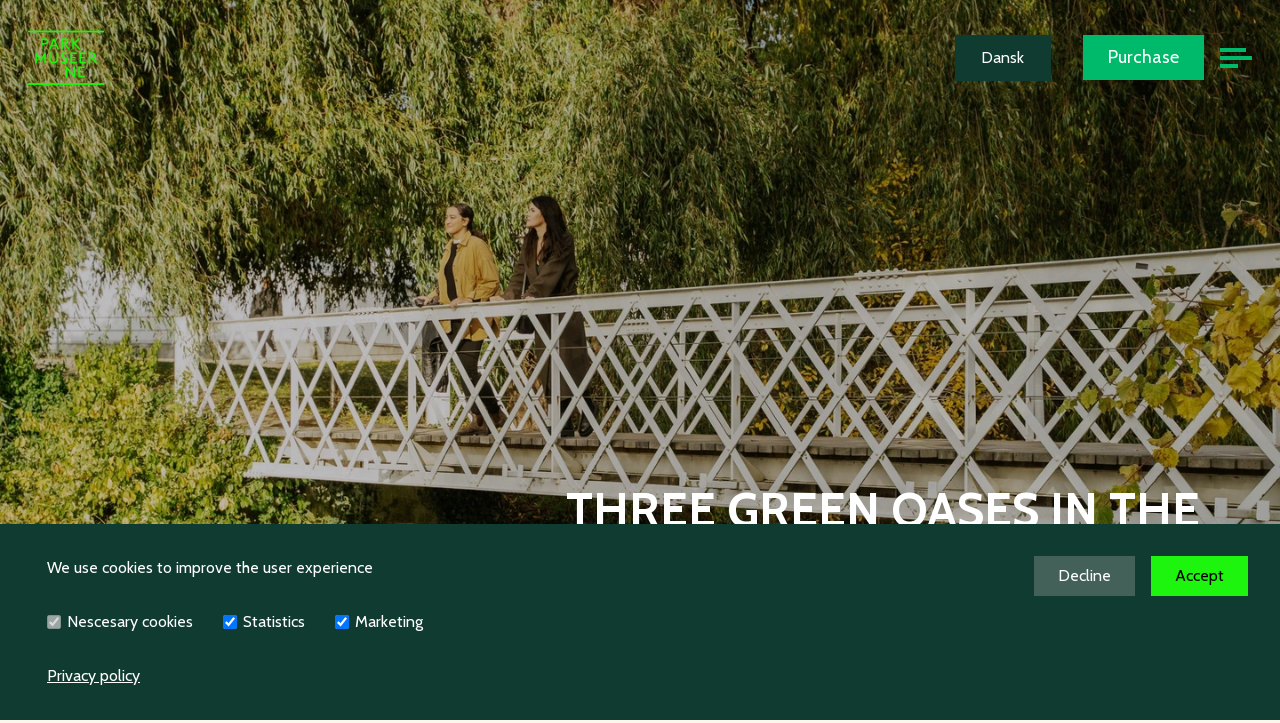

--- FILE ---
content_type: text/html; charset=UTF-8
request_url: https://www.parkmuseerne.dk/en/parker/alle-parker/
body_size: 14862
content:
<!DOCTYPE html><html lang="en"><head><meta charSet="utf-8"/><meta name="viewport" content="width=device-width, initial-scale=1.0"/><style data-href="/styles.64327cde99de00de7385.css" id="gatsby-global-css">[data-sal]{transition-duration:.2s;transition-duration:var(--sal-duration,.2s);transition-delay:0s;transition-delay:var(--sal-delay,0s);transition-timing-function:ease;transition-timing-function:var(--sal-easing,ease)}[data-sal][data-sal-duration="200"]{transition-duration:.2s}[data-sal][data-sal-duration="250"]{transition-duration:.25s}[data-sal][data-sal-duration="300"]{transition-duration:.3s}[data-sal][data-sal-duration="350"]{transition-duration:.35s}[data-sal][data-sal-duration="400"]{transition-duration:.4s}[data-sal][data-sal-duration="450"]{transition-duration:.45s}[data-sal][data-sal-duration="500"]{transition-duration:.5s}[data-sal][data-sal-duration="550"]{transition-duration:.55s}[data-sal][data-sal-duration="600"]{transition-duration:.6s}[data-sal][data-sal-duration="650"]{transition-duration:.65s}[data-sal][data-sal-duration="700"]{transition-duration:.7s}[data-sal][data-sal-duration="750"]{transition-duration:.75s}[data-sal][data-sal-duration="800"]{transition-duration:.8s}[data-sal][data-sal-duration="850"]{transition-duration:.85s}[data-sal][data-sal-duration="900"]{transition-duration:.9s}[data-sal][data-sal-duration="950"]{transition-duration:.95s}[data-sal][data-sal-duration="1000"]{transition-duration:1s}[data-sal][data-sal-duration="1050"]{transition-duration:1.05s}[data-sal][data-sal-duration="1100"]{transition-duration:1.1s}[data-sal][data-sal-duration="1150"]{transition-duration:1.15s}[data-sal][data-sal-duration="1200"]{transition-duration:1.2s}[data-sal][data-sal-duration="1250"]{transition-duration:1.25s}[data-sal][data-sal-duration="1300"]{transition-duration:1.3s}[data-sal][data-sal-duration="1350"]{transition-duration:1.35s}[data-sal][data-sal-duration="1400"]{transition-duration:1.4s}[data-sal][data-sal-duration="1450"]{transition-duration:1.45s}[data-sal][data-sal-duration="1500"]{transition-duration:1.5s}[data-sal][data-sal-duration="1550"]{transition-duration:1.55s}[data-sal][data-sal-duration="1600"]{transition-duration:1.6s}[data-sal][data-sal-duration="1650"]{transition-duration:1.65s}[data-sal][data-sal-duration="1700"]{transition-duration:1.7s}[data-sal][data-sal-duration="1750"]{transition-duration:1.75s}[data-sal][data-sal-duration="1800"]{transition-duration:1.8s}[data-sal][data-sal-duration="1850"]{transition-duration:1.85s}[data-sal][data-sal-duration="1900"]{transition-duration:1.9s}[data-sal][data-sal-duration="1950"]{transition-duration:1.95s}[data-sal][data-sal-duration="2000"]{transition-duration:2s}[data-sal][data-sal-delay="50"]{transition-delay:.05s}[data-sal][data-sal-delay="100"]{transition-delay:.1s}[data-sal][data-sal-delay="150"]{transition-delay:.15s}[data-sal][data-sal-delay="200"]{transition-delay:.2s}[data-sal][data-sal-delay="250"]{transition-delay:.25s}[data-sal][data-sal-delay="300"]{transition-delay:.3s}[data-sal][data-sal-delay="350"]{transition-delay:.35s}[data-sal][data-sal-delay="400"]{transition-delay:.4s}[data-sal][data-sal-delay="450"]{transition-delay:.45s}[data-sal][data-sal-delay="500"]{transition-delay:.5s}[data-sal][data-sal-delay="550"]{transition-delay:.55s}[data-sal][data-sal-delay="600"]{transition-delay:.6s}[data-sal][data-sal-delay="650"]{transition-delay:.65s}[data-sal][data-sal-delay="700"]{transition-delay:.7s}[data-sal][data-sal-delay="750"]{transition-delay:.75s}[data-sal][data-sal-delay="800"]{transition-delay:.8s}[data-sal][data-sal-delay="850"]{transition-delay:.85s}[data-sal][data-sal-delay="900"]{transition-delay:.9s}[data-sal][data-sal-delay="950"]{transition-delay:.95s}[data-sal][data-sal-delay="1000"]{transition-delay:1s}[data-sal][data-sal-easing=linear]{transition-timing-function:linear}[data-sal][data-sal-easing=ease]{transition-timing-function:ease}[data-sal][data-sal-easing=ease-in]{transition-timing-function:ease-in}[data-sal][data-sal-easing=ease-out]{transition-timing-function:ease-out}[data-sal][data-sal-easing=ease-in-out]{transition-timing-function:ease-in-out}[data-sal][data-sal-easing=ease-in-cubic]{transition-timing-function:cubic-bezier(.55,.055,.675,.19)}[data-sal][data-sal-easing=ease-out-cubic]{transition-timing-function:cubic-bezier(.215,.61,.355,1)}[data-sal][data-sal-easing=ease-in-out-cubic]{transition-timing-function:cubic-bezier(.645,.045,.355,1)}[data-sal][data-sal-easing=ease-in-circ]{transition-timing-function:cubic-bezier(.6,.04,.98,.335)}[data-sal][data-sal-easing=ease-out-circ]{transition-timing-function:cubic-bezier(.075,.82,.165,1)}[data-sal][data-sal-easing=ease-in-out-circ]{transition-timing-function:cubic-bezier(.785,.135,.15,.86)}[data-sal][data-sal-easing=ease-in-expo]{transition-timing-function:cubic-bezier(.95,.05,.795,.035)}[data-sal][data-sal-easing=ease-out-expo]{transition-timing-function:cubic-bezier(.19,1,.22,1)}[data-sal][data-sal-easing=ease-in-out-expo]{transition-timing-function:cubic-bezier(1,0,0,1)}[data-sal][data-sal-easing=ease-in-quad]{transition-timing-function:cubic-bezier(.55,.085,.68,.53)}[data-sal][data-sal-easing=ease-out-quad]{transition-timing-function:cubic-bezier(.25,.46,.45,.94)}[data-sal][data-sal-easing=ease-in-out-quad]{transition-timing-function:cubic-bezier(.455,.03,.515,.955)}[data-sal][data-sal-easing=ease-in-quart]{transition-timing-function:cubic-bezier(.895,.03,.685,.22)}[data-sal][data-sal-easing=ease-out-quart]{transition-timing-function:cubic-bezier(.165,.84,.44,1)}[data-sal][data-sal-easing=ease-in-out-quart]{transition-timing-function:cubic-bezier(.77,0,.175,1)}[data-sal][data-sal-easing=ease-in-quint]{transition-timing-function:cubic-bezier(.755,.05,.855,.06)}[data-sal][data-sal-easing=ease-out-quint]{transition-timing-function:cubic-bezier(.23,1,.32,1)}[data-sal][data-sal-easing=ease-in-out-quint]{transition-timing-function:cubic-bezier(.86,0,.07,1)}[data-sal][data-sal-easing=ease-in-sine]{transition-timing-function:cubic-bezier(.47,0,.745,.715)}[data-sal][data-sal-easing=ease-out-sine]{transition-timing-function:cubic-bezier(.39,.575,.565,1)}[data-sal][data-sal-easing=ease-in-out-sine]{transition-timing-function:cubic-bezier(.445,.05,.55,.95)}[data-sal][data-sal-easing=ease-in-back]{transition-timing-function:cubic-bezier(.6,-.28,.735,.045)}[data-sal][data-sal-easing=ease-out-back]{transition-timing-function:cubic-bezier(.175,.885,.32,1.275)}[data-sal][data-sal-easing=ease-in-out-back]{transition-timing-function:cubic-bezier(.68,-.55,.265,1.55)}[data-sal|=fade]{opacity:0;transition-property:opacity}[data-sal|=fade].sal-animate,body.sal-disabled [data-sal|=fade]{opacity:1}[data-sal|=slide]{opacity:0;transition-property:opacity,transform}[data-sal=slide-up]{transform:translateY(20%)}[data-sal=slide-down]{transform:translateY(-20%)}[data-sal=slide-left]{transform:translateX(20%)}[data-sal=slide-right]{transform:translateX(-20%)}[data-sal|=slide].sal-animate,body.sal-disabled [data-sal|=slide]{opacity:1;transform:none}[data-sal|=zoom]{opacity:0;transition-property:opacity,transform}[data-sal=zoom-in]{transform:scale(.5)}[data-sal=zoom-out]{transform:scale(1.1)}[data-sal|=zoom].sal-animate,body.sal-disabled [data-sal|=zoom]{opacity:1;transform:none}[data-sal|=flip]{-webkit-backface-visibility:hidden;backface-visibility:hidden;transition-property:transform}[data-sal=flip-left]{transform:perspective(2000px) rotateY(-91deg)}[data-sal=flip-right]{transform:perspective(2000px) rotateY(91deg)}[data-sal=flip-up]{transform:perspective(2000px) rotateX(-91deg)}[data-sal=flip-down]{transform:perspective(2000px) rotateX(91deg)}[data-sal|=flip].sal-animate,body.sal-disabled [data-sal|=flip]{transform:none}.tl-edges{max-width:100%;overflow-x:hidden}.tl-wrapper{width:100%;float:left;position:relative}.tl-wrapper+.tl-wrapper{margin-left:-100%;margin-right:0}@keyframes textWithMedia-module--fade-in-main--2gOpI{0%{opacity:0}30%{opacity:0}to{opacity:1}}.textWithMedia-module--main-content--Hsqq1{animation:textWithMedia-module--fade-in-main--2gOpI .7s cubic-bezier(.1,.2,.9,1) 0s}.textWithMedia-module--storyblok-editor--2Oo14 .textWithMedia-module--react-cookie-law-dialog--Ftx63{display:none!important}.textWithMedia-module--storyblok__outline--29Ccb [data-sal|=fade],.textWithMedia-module--storyblok__outline--29Ccb [data-sal|=slide-left],.textWithMedia-module--storyblok__outline--29Ccb [data-sal|=slide-up]{opacity:1;transform:none}@media (min-width:87.5em){.textWithMedia-module--imageToEdge--279gs{width:calc(100% + 50vw - 41.875rem)}.textWithMedia-module--imageToEdgeMirr--1ys9J{margin-left:calc(-50vw - -41.875rem)}}.textWithMedia-module--icon--1Mg_F{z-index:2;width:4rem;margin-bottom:1.875rem}.sexySection-module--bgColorMargin--2gzmO{padding:9rem 0}@keyframes imageAll-module--fade-in-main--2xj3p{0%{opacity:0}30%{opacity:0}to{opacity:1}}.imageAll-module--main-content--1kDPP{animation:imageAll-module--fade-in-main--2xj3p .7s cubic-bezier(.1,.2,.9,1) 0s}.imageAll-module--storyblok-editor--HEcn8 .imageAll-module--react-cookie-law-dialog--1_117{display:none!important}.imageAll-module--storyblok__outline--h0Zj2 [data-sal|=fade],.imageAll-module--storyblok__outline--h0Zj2 [data-sal|=slide-left],.imageAll-module--storyblok__outline--h0Zj2 [data-sal|=slide-up]{opacity:1;transform:none}.imageAll-module--backgroundImage--2gTQj{position:absolute!important;min-height:100%;min-width:100%;top:50%;left:50%;transform:translate(-50%,-50%);z-index:-1}.imageAll-module--backgroundImage--2gTQj img{-o-object-fit:cover!important;object-fit:cover!important}.imageAll-module--imageText--jzeFV{color:#707070}.imageAll-module--imageText--jzeFV,.imageAll-module--isHeader--2N3QO{font-size:.8rem;font-style:italic;margin-top:.46875rem;margin-left:.46875rem}.imageAll-module--isHeader--2N3QO{color:#fff;opacity:.8;position:absolute;bottom:0;left:0;z-index:4;padding-bottom:.5rem}@keyframes header-module--fade-in-main--nlQ0E{0%{opacity:0}30%{opacity:0}to{opacity:1}}.header-module--main-content--2S-62{animation:header-module--fade-in-main--nlQ0E .7s cubic-bezier(.1,.2,.9,1) 0s}.header-module--storyblok-editor--19C4N .header-module--react-cookie-law-dialog--8gb8s{display:none!important}.header-module--storyblok__outline--OS3R0 [data-sal|=fade],.header-module--storyblok__outline--OS3R0 [data-sal|=slide-left],.header-module--storyblok__outline--OS3R0 [data-sal|=slide-up]{opacity:1;transform:none}.header-module--bgImage--3SqUe{z-index:1}.header-module--icon--ao_XS{z-index:2;width:4rem;margin-bottom:1.875rem}.header-module--overlay--VnF2C{position:absolute;width:100%;height:100%;left:0;top:0;z-index:2;background-color:rgba(0,0,0,.2)}.header-module--text--2Ub89{z-index:3}.header-module--section--26426{padding:0!important;overflow:hidden;position:relative}.header-module--section--26426 .header-module--row--3ehYE{min-height:80vh}@media (min-width:60em){.header-module--section--26426 .header-module--row--3ehYE{min-height:50rem}}.header-module--sectionMargin--3Eu6U{margin:6rem 0}.header-module--smallMarginBottom--5UuVg{margin:0 0 2rem!important}@keyframes navbar-module--fade-in-main--3vy7N{0%{opacity:0}30%{opacity:0}to{opacity:1}}.navbar-module--main-content--17AZA{animation:navbar-module--fade-in-main--3vy7N .7s cubic-bezier(.1,.2,.9,1) 0s}.navbar-module--storyblok-editor--w7ylv .navbar-module--react-cookie-law-dialog--3dwG-{display:none!important}.navbar-module--storyblok__outline--6M5_F [data-sal|=fade],.navbar-module--storyblok__outline--6M5_F [data-sal|=slide-left],.navbar-module--storyblok__outline--6M5_F [data-sal|=slide-up]{opacity:1;transform:none}.navbar-module--navbar--6XZ-V{position:fixed;top:0;left:0;width:100%;z-index:100;height:3.75rem;padding:1.75rem;align-items:center}@media (max-width:59.99em){.navbar-module--navbar--6XZ-V{padding:.9375rem}}.navbar-module--navbar--6XZ-V.navbar-module--navExpanded--2X43C{height:100vh;overflow-y:scroll;overflow-x:hidden;scrollbar-width:none;-ms-overflow-style:none}.navbar-module--navbar--6XZ-V.navbar-module--navExpanded--2X43C::-webkit-scrollbar{width:0;height:0}.navbar-module--navbar--6XZ-V .navbar-module--navbarInner--L_htd{display:flex;align-items:center;flex-direction:column;align-items:flex-start;justify-content:space-between;z-index:1}.navbar-module--navbar--6XZ-V .navbar-module--navbarInner--L_htd .navbar-module--mobileNav--3vNHQ{display:flex;justify-content:space-between;align-items:center;width:100%}.navbar-module--navbar--6XZ-V .navbar-module--navbarInner--L_htd .navbar-module--navbarLogo--3EUrJ{display:flex;align-items:center}.navbar-module--navbar--6XZ-V .navbar-module--navbarInner--L_htd .navbar-module--navbarLogo--3EUrJ .navbar-module--logo--2vjNU{width:4.75rem;box-sizing:content-box}.navbar-module--navbar--6XZ-V .navbar-module--navbarInner--L_htd .navbar-module--mainMenu--2bnfh{display:flex;justify-content:space-between;align-items:center;overflow:hidden}.navbar-module--navbar--6XZ-V .navbar-module--navbarInner--L_htd .navbar-module--mainMenu--2bnfh li{z-index:2}.navbar-module--navbar--6XZ-V .navbar-module--navbarInner--L_htd .navbar-module--mainMenu--2bnfh ul{width:100%}.navbar-module--navbar--6XZ-V .navbar-module--navbarInner--L_htd .navbar-module--mainMenu--2bnfh>ul>li{position:relative;font-size:1.2rem;padding:.5rem 0 .5rem 1rem}.navbar-module--navbar--6XZ-V .navbar-module--navbarInner--L_htd .navbar-module--mainMenu--2bnfh>ul>li a.navbar-module--menuItem--3SGdw{color:#103b31;font-size:2rem}@media (max-width:42.49em){.navbar-module--navbar--6XZ-V .navbar-module--navbarInner--L_htd .navbar-module--mainMenu--2bnfh>ul>li a.navbar-module--menuItem--3SGdw{font-size:1.5rem}}.navbar-module--navbar--6XZ-V .navbar-module--navbarInner--L_htd .navbar-module--mainMenu--2bnfh>ul>li .navbar-module--submenu--38R0t{position:absolute;padding:0;left:50%;width:16rem;margin-top:.5rem;transform:scaleY(0) translateX(-50%);transform-origin:center top;opacity:0;transition:all .4s ease}.navbar-module--navbar--6XZ-V .navbar-module--navbarInner--L_htd .navbar-module--mainMenu--2bnfh>ul>li .navbar-module--submenu--38R0t:before{content:"";position:absolute;top:.5rem;left:50%;transform:rotate(45deg) translateX(-50%);width:1rem;height:1rem;background-color:#fcf5ec;z-index:5}.navbar-module--navbar--6XZ-V .navbar-module--navbarInner--L_htd .navbar-module--mainMenu--2bnfh>ul>li .navbar-module--submenu--38R0t:after{content:"";position:absolute;top:.5rem;height:calc(100% - .5rem);width:100%;left:0;background-color:#fcf5ec;border-radius:0;box-shadow:0 .2rem 2rem rgba(0,0,0,.1);z-index:0}.navbar-module--navbar--6XZ-V .navbar-module--navbarInner--L_htd .navbar-module--mainMenu--2bnfh>ul>li .navbar-module--submenu--38R0t li{padding:.25rem 0;width:100%}.navbar-module--navbar--6XZ-V .navbar-module--navbarInner--L_htd .navbar-module--mainMenu--2bnfh>ul>li .navbar-module--submenu--38R0t li a{font-size:1rem}.navbar-module--navbar--6XZ-V .navbar-module--navbarInner--L_htd .navbar-module--mainMenu--2bnfh>ul>li .navbar-module--submenu--38R0t>li{z-index:1;position:relative;padding:.75rem 2rem}.navbar-module--navbar--6XZ-V .navbar-module--navbarInner--L_htd .navbar-module--mainMenu--2bnfh>ul>li .navbar-module--submenu--38R0t>li:first-child{padding-top:2rem}.navbar-module--navbar--6XZ-V .navbar-module--navbarInner--L_htd .navbar-module--mainMenu--2bnfh>ul>li .navbar-module--submenu--38R0t>li:last-child{padding-bottom:2rem}.navbar-module--navbar--6XZ-V .navbar-module--navbarInner--L_htd .navbar-module--mainMenu--2bnfh>ul>li .navbar-module--submenu--38R0t>li>a{font-weight:700;font-size:1.25rem;position:relative}.navbar-module--navbar--6XZ-V .navbar-module--navbarInner--L_htd .navbar-module--mainMenu--2bnfh>ul>li:hover .navbar-module--submenu--38R0t{transform:scaleY(1) translateX(-50%);opacity:1}.navbar-module--navbar--6XZ-V .navbar-module--navbarInner--L_htd .navbar-module--mainMenu--2bnfh>ul>li.navbar-module--hasSubmenu--1CW6L,.navbar-module--navbar--6XZ-V .navbar-module--navbarInner--L_htd .navbar-module--mainMenu--2bnfh>ul>li li{position:relative}.navbar-module--navbar--6XZ-V .navbar-module--navbarInner--L_htd .navbar-module--mainMenu--2bnfh>ul>li.navbar-module--hasSubmenu--1CW6L .navbar-module--expandBtn--2zieb{position:relative;width:2rem;margin-left:1rem;display:block}.navbar-module--navbar--6XZ-V .navbar-module--navbarInner--L_htd .navbar-module--mainMenu--2bnfh>ul>li.navbar-module--hasSubmenu--1CW6L .navbar-module--expandBtn--2zieb:after{content:"";position:absolute;display:block;width:1rem;height:1rem;right:.5rem;top:50%;transform:translateY(-50%);transform-origin:center;background-size:100%;background-repeat:no-repeat;background-position:50%;transition:all .4s ease;background-image:url("data:image/svg+xml;charset=utf-8,%3Csvg xmlns='http://www.w3.org/2000/svg' width='26.797' height='16.227' viewBox='0 0 26.797 16.227'%3E%3Cpath id='Path_9' data-name='Path 9' d='M-5496,530.081l11.984,11.984,11.984-11.984' transform='translate(5497.414 -528.667)' fill='none' stroke='%23113b32' stroke-width='4'/%3E%3C/svg%3E")}.navbar-module--navbar--6XZ-V .navbar-module--navbarInner--L_htd .navbar-module--mainMenu--2bnfh>ul>li.navbar-module--hasSubmenu--1CW6L>.navbar-module--submenu--38R0t{opacity:1;position:relative;display:block;width:100vw;left:-1.1rem;padding-left:0;padding-right:0;transform:none;max-height:0;overflow:hidden;transition:max-height .2s ease}.navbar-module--navbar--6XZ-V .navbar-module--navbarInner--L_htd .navbar-module--mainMenu--2bnfh>ul>li.navbar-module--hasSubmenu--1CW6L>.navbar-module--submenu--38R0t:after{border-radius:0;top:0;box-shadow:none}.navbar-module--navbar--6XZ-V .navbar-module--navbarInner--L_htd .navbar-module--mainMenu--2bnfh>ul>li.navbar-module--hasSubmenu--1CW6L>.navbar-module--submenu--38R0t:before{content:none}.navbar-module--navbar--6XZ-V .navbar-module--navbarInner--L_htd .navbar-module--mainMenu--2bnfh>ul>li.navbar-module--hasSubmenu--1CW6L>.navbar-module--submenu--38R0t>li{padding-left:1.1rem;padding-right:1.1rem;border-radius:0}.navbar-module--navbar--6XZ-V .navbar-module--navbarInner--L_htd .navbar-module--mainMenu--2bnfh>ul>li.navbar-module--hasSubmenu--1CW6L.navbar-module--expanded--3rtss .navbar-module--expandBtn--2zieb:after{transform:scaleY(-1) translateY(50%)}.navbar-module--navbar--6XZ-V .navbar-module--navbarInner--L_htd:before{content:"";background-color:#fcf5ec;position:fixed;width:100vw;height:100vh;top:0;left:0;z-index:-1;transform:scaleY(0);transform-origin:top;transition:transform .4s ease}.navbar-module--navbar--6XZ-V .navbar-module--navbarInner--L_htd .navbar-module--navbarLogo--3EUrJ{min-height:3.75rem}.navbar-module--navbar--6XZ-V .navbar-module--navbarInner--L_htd .navbar-module--mainMenu--2bnfh{z-index:1;padding:0;max-height:0;width:100%;flex-direction:column;align-items:flex-start;opacity:0;transition:all .2s ease 0s}.navbar-module--navbar--6XZ-V .navbar-module--navbarInner--L_htd .navbar-module--mainMenu--2bnfh ul{display:block}.navbar-module--navbar--6XZ-V .navbar-module--navbarInner--L_htd .navbar-module--mainMenu--2bnfh>a,.navbar-module--navbar--6XZ-V .navbar-module--navbarInner--L_htd .navbar-module--mainMenu--2bnfh ul li{padding-left:0}.navbar-module--navbar--6XZ-V .navbar-module--navbarInner--L_htd .navbar-module--mainMenu--2bnfh .navbar-module--cta--2Ae9h{margin:0;padding-top:1.8375rem;padding-bottom:1.8375rem;width:100%}.navbar-module--navbar--6XZ-V .navbar-module--navbarInner--L_htd .navbar-module--mainMenu--2bnfh .navbar-module--cta--2Ae9h a{margin-right:0;margin-top:1rem;display:block}.navbar-module--navbar--6XZ-V .navbar-module--navbarInner--L_htd .navbar-module--mainMenu--2bnfh .navbar-module--langSwitcher--1Mw06{position:relative;margin-bottom:1.8375rem;width:auto;z-index:200}.navbar-module--navbar--6XZ-V .navbar-module--navbarInner--L_htd.navbar-module--expanded--3rtss:before{transform:scaleY(1)}.navbar-module--navbar--6XZ-V .navbar-module--navbarInner--L_htd.navbar-module--expanded--3rtss .navbar-module--mainMenu--2bnfh{max-height:none;height:auto;padding:5rem 0;opacity:1;transition:all .4s ease .1s}.navbar-module--navbar--6XZ-V .navbar-module--navbarInner--L_htd .navbar-module--menuToggle--1TkrA{z-index:1;margin-left:1rem;width:2rem}.navbar-module--navbar--6XZ-V .navbar-module--navbarInner--L_htd .navbar-module--menuToggle--1TkrA .navbar-module--iconBar--2HYKs{display:block;height:4px;width:2rem;transition:all .2s ease 0s;margin-top:4px;background-color:#00ba6b}.navbar-module--navbar--6XZ-V .navbar-module--navbarInner--L_htd .navbar-module--menuToggle--1TkrA .navbar-module--topBar--2ZsKg{transform:rotate(45deg);transform-origin:20% 100%}.navbar-module--navbar--6XZ-V .navbar-module--navbarInner--L_htd .navbar-module--menuToggle--1TkrA .navbar-module--bottomBar--27fMT{transform:rotate(-45deg);transform-origin:15% 0}.navbar-module--navbar--6XZ-V .navbar-module--navbarInner--L_htd .navbar-module--menuToggle--1TkrA .navbar-module--middleBar--2TGL3{opacity:0}.navbar-module--navbar--6XZ-V .navbar-module--navbarInner--L_htd.navbar-module--closed--3p10W .navbar-module--menuToggle--1TkrA .navbar-module--topBar--2ZsKg{transform:rotate(0);width:1.6rem;margin-right:.2rem}.navbar-module--navbar--6XZ-V .navbar-module--navbarInner--L_htd.navbar-module--closed--3p10W .navbar-module--menuToggle--1TkrA .navbar-module--bottomBar--27fMT{transform:rotate(0);width:1.125rem;margin-right:.5rem;margin-bottom:4px}.navbar-module--navbar--6XZ-V .navbar-module--navbarInner--L_htd.navbar-module--closed--3p10W .navbar-module--menuToggle--1TkrA .navbar-module--middleBar--2TGL3{opacity:1}.navbar-module--navbar--6XZ-V .navbar-module--cta--2Ae9h{margin-left:2rem}.navbar-module--navbar--6XZ-V .navbar-module--cta--2Ae9h a{margin-right:1rem}.navbar-module--navbar--6XZ-V .navbar-module--cta--2Ae9h a:last-child{margin-right:0}@keyframes langSwitcher-module--fade-in-main--25hFs{0%{opacity:0}30%{opacity:0}to{opacity:1}}.langSwitcher-module--main-content--26eOX{animation:langSwitcher-module--fade-in-main--25hFs .7s cubic-bezier(.1,.2,.9,1) 0s}.langSwitcher-module--storyblok-editor--C22Zn .langSwitcher-module--react-cookie-law-dialog--chDmq{display:none!important}.langSwitcher-module--storyblok__outline--3077P [data-sal|=fade],.langSwitcher-module--storyblok__outline--3077P [data-sal|=slide-left],.langSwitcher-module--storyblok__outline--3077P [data-sal|=slide-up]{opacity:1;transform:none}.langSwitcher-module--otherLangs--16SMi li{position:relative;text-align:left;color:#fff;background-color:#103b31;transition:background-color .15s ease}.langSwitcher-module--otherLangs--16SMi li:hover{background-color:#00ba6b;transition:background-color .15s ease}.langSwitcher-module--otherLangs--16SMi li a:hover{text-decoration:none!important}.langSwitcher-module--otherLangs--16SMi li:first-child{margin-left:0;padding:.667rem}.langSwitcher-module--otherLangs--16SMi li span{font-size:1rem;padding:1rem!important}.langSwitcher-module--otherLangs--16SMi li.langSwitcher-module--currLang--1vm9t{background-color:#103b31}.langSwitcher-module--otherLangs--16SMi li.langSwitcher-module--currLang--1vm9t:hover{cursor:not-allowed}.langSwitcher-module--otherLangs--16SMi li a{padding:1rem;color:#fff;font-size:1rem}.codeBlock-module--smallPadding--2hjV2{margin:6rem 0!important;padding:0!important}@keyframes faq-module--fade-in-main--2exar{0%{opacity:0}30%{opacity:0}to{opacity:1}}.faq-module--main-content--2B9s8{animation:faq-module--fade-in-main--2exar .7s cubic-bezier(.1,.2,.9,1) 0s}.faq-module--storyblok-editor--KyDcL .faq-module--react-cookie-law-dialog--2cUHj{display:none!important}.faq-module--storyblok__outline--31Wdn [data-sal|=fade],.faq-module--storyblok__outline--31Wdn [data-sal|=slide-left],.faq-module--storyblok__outline--31Wdn [data-sal|=slide-up]{opacity:1;transform:none}.faq-module--faq--1jqGd{border-top:1px solid #000}@keyframes question-module--fade-in-main--58WYj{0%{opacity:0}30%{opacity:0}to{opacity:1}}.question-module--main-content--3NK33{animation:question-module--fade-in-main--58WYj .7s cubic-bezier(.1,.2,.9,1) 0s}.question-module--storyblok-editor--2Z-Og .question-module--react-cookie-law-dialog--2N8I1{display:none!important}.question-module--storyblok__outline--1EAlU [data-sal|=fade],.question-module--storyblok__outline--1EAlU [data-sal|=slide-left],.question-module--storyblok__outline--1EAlU [data-sal|=slide-up]{opacity:1;transform:none}.question-module--questionCard--3RR_u{padding:1.4rem 0;border-bottom:1px solid #000}.question-module--questionCard--3RR_u .question-module--question--2jcz1{display:flex;justify-content:space-between;align-items:center}.question-module--questionCard--3RR_u .question-module--question--2jcz1 .question-module--questionText--3hd0L{margin-bottom:0;padding-right:1rem}.question-module--questionCard--3RR_u .question-module--question--2jcz1 .question-module--expandButton--2Yuxk{font-size:2rem;margin:0;padding:0 1rem;transition:all .4s cubic-bezier(.1,.48,.1,.97)}.question-module--questionCard--3RR_u .question-module--question--2jcz1 .question-module--rotate--814mL{transform:rotate(-45deg);transition:all .4s cubic-bezier(.1,.48,.1,.97)}@keyframes question-module--fadeIn--1Mu0j{0%{opacity:0;transform:translateY(5px)}to{opacity:1;transform:translateY(0)}}.question-module--answer--2c1KI{overflow:hidden;max-width:90%;transition:max-height .4s cubic-bezier(.1,.48,.1,.97)}.question-module--visible--1WEhj{animation:question-module--fadeIn--1Mu0j .4s cubic-bezier(.1,.48,.1,.97)}.slide-module--slide--3744j{min-height:600px}.slide-module--sliderBig--1dHlM{min-height:800px}.slide-module--sliderSmall--1fT0y{min-height:400px}.slide-module--imgOpacity--2DBqx{opacity:.5}.slide-module--overlay--1Mz-9{position:absolute;width:100%;height:100%;left:0;top:0;z-index:1}.slide-module--bgImage--2Q2GO{z-index:1}.slide-module--content--25Bg7{z-index:2}.slide-module--button--3sWre{margin-top:2rem}.carousel.carousel-slider .control-arrow,.carousel .control-arrow{transition:all .25s ease-in;opacity:.4;filter:alpha(opacity=40);position:absolute;z-index:2;top:20px;background:none;border:0;font-size:32px;cursor:pointer}.carousel .control-arrow:focus,.carousel .control-arrow:hover{opacity:1;filter:alpha(opacity=100)}.carousel.carousel-slider .control-arrow:before,.carousel .control-arrow:before{margin:0 5px;display:inline-block;border-top:8px solid transparent;border-bottom:8px solid transparent;content:""}.carousel .control-disabled.control-arrow{opacity:0;filter:alpha(opacity=0);cursor:inherit;display:none}.carousel .control-prev.control-arrow{left:0}.carousel .control-prev.control-arrow:before{border-right:8px solid #fff}.carousel .control-next.control-arrow{right:0}.carousel .control-next.control-arrow:before{border-left:8px solid #fff}.carousel-root{outline:none}.carousel{position:relative;width:100%}.carousel *{box-sizing:border-box}.carousel img{width:100%;display:inline-block;pointer-events:none}.carousel .carousel{position:relative}.carousel .control-arrow{outline:0;border:0;background:none;top:50%;margin-top:-13px;font-size:18px}.carousel .thumbs-wrapper{margin:20px;overflow:hidden}.carousel .thumbs{transition:all .15s ease-in;transform:translateZ(0);position:relative;list-style:none;white-space:nowrap}.carousel .thumb{transition:border .15s ease-in;display:inline-block;margin-right:6px;white-space:nowrap;overflow:hidden;border:3px solid #fff;padding:2px}.carousel .thumb:focus{border:3px solid #ccc;outline:none}.carousel .thumb.selected,.carousel .thumb:hover{border:3px solid #333}.carousel .thumb img{vertical-align:top}.carousel.carousel-slider{position:relative;margin:0;overflow:hidden}.carousel.carousel-slider .control-arrow{top:0;color:#fff;font-size:26px;bottom:0;margin-top:0;padding:5px}.carousel.carousel-slider .control-arrow:hover{background:rgba(0,0,0,.2)}.carousel .slider-wrapper{overflow:hidden;margin:auto;width:100%;transition:height .15s ease-in}.carousel .slider-wrapper.axis-horizontal .slider{-ms-box-orient:horizontal;display:-moz-flex;display:flex}.carousel .slider-wrapper.axis-horizontal .slider .slide{flex-direction:column;flex-flow:column}.carousel .slider-wrapper.axis-vertical{-ms-box-orient:horizontal;display:-moz-flex;display:flex}.carousel .slider-wrapper.axis-vertical .slider{flex-direction:column}.carousel .slider{margin:0;padding:0;position:relative;list-style:none;width:100%}.carousel .slider.animated{transition:all .35s ease-in-out}.carousel .slide{min-width:100%;margin:0;position:relative;text-align:center;background:#000}.carousel .slide img{width:100%;vertical-align:top;border:0}.carousel .slide iframe{display:inline-block;width:calc(100% - 80px);margin:0 40px 40px;border:0}.carousel .slide .legend{transition:all .5s ease-in-out;position:absolute;bottom:40px;left:50%;margin-left:-45%;width:90%;border-radius:10px;background:#000;color:#fff;padding:10px;font-size:12px;text-align:center;opacity:.25;transition:opacity .35s ease-in-out}.carousel .control-dots{position:absolute;bottom:0;margin:10px 0;padding:0;text-align:center;width:100%;z-index:1}@media (min-width:960px){.carousel .control-dots{bottom:0}}.carousel .control-dots .dot{transition:opacity .25s ease-in;opacity:.3;filter:alpha(opacity=30);box-shadow:1px 1px 2px rgba(0,0,0,.9);background:#fff;border-radius:50%;width:8px;height:8px;cursor:pointer;display:inline-block;margin:0 8px}.carousel .control-dots .dot.selected,.carousel .control-dots .dot:hover{opacity:1;filter:alpha(opacity=100)}.carousel .carousel-status{position:absolute;top:0;right:0;padding:5px;font-size:10px;text-shadow:1px 1px 1px rgba(0,0,0,.9);color:#fff}.carousel:hover .slide .legend{opacity:1}.gallery-module--imageWrapper--2bI3m{flex-flow:row wrap}.gallery-module--imageContainer--caPkM{margin:2rem;width:6rem}.gallery-module--image--2xjOT{min-width:100%}@keyframes instagramFeed-module--fade-in-main--m7KWr{0%{opacity:0}30%{opacity:0}to{opacity:1}}.instagramFeed-module--main-content--1gyUy{animation:instagramFeed-module--fade-in-main--m7KWr .7s cubic-bezier(.1,.2,.9,1) 0s}.instagramFeed-module--storyblok-editor--3DJ6a .instagramFeed-module--react-cookie-law-dialog--1WWoD{display:none!important}.instagramFeed-module--storyblok__outline--d3_dh [data-sal|=fade],.instagramFeed-module--storyblok__outline--d3_dh [data-sal|=slide-left],.instagramFeed-module--storyblok__outline--d3_dh [data-sal|=slide-up]{opacity:1;transform:none}.instagramFeed-module--masonry--3UFBK{column-count:4;column-gap:1.1rem;padding-top:2rem}.instagramFeed-module--masonry--3UFBK div{margin-bottom:1.1rem;display:inline-block;width:100%}.instagramFeed-module--masonry--3UFBK div .instagramFeed-module--image--p2IhJ{transition:all .2s ease-out}.instagramFeed-module--masonry--3UFBK div .instagramFeed-module--image--p2IhJ:hover{transition:all .2s ease-in;transform:scale(1.02)}@media (max-width:59.99em){.instagramFeed-module--masonry--3UFBK{column-count:3}}@media (max-width:42.49em){.instagramFeed-module--masonry--3UFBK{column-count:2}}.instagramFeed-module--text--3_MMF{position:absolute;z-index:2}

/*! Baseguide v3.0.1 | MIT License | http://basegui.de */@keyframes fade-in-main{0%{opacity:0}30%{opacity:0}to{opacity:1}}.main-content{animation:fade-in-main .7s cubic-bezier(.1,.2,.9,1) 0s}.storyblok-editor .react-cookie-law-dialog{display:none!important}.storyblok__outline [data-sal|=fade],.storyblok__outline [data-sal|=slide-left],.storyblok__outline [data-sal|=slide-up]{opacity:1;transform:none}/*! normalize.css v8.0.1 | MIT License | github.com/necolas/normalize.css */html{line-height:1.15;-webkit-text-size-adjust:100%}body{margin:0}main{display:block}h1{font-size:2em;margin:.67em 0}hr{box-sizing:content-box;height:0;overflow:visible}pre{font-family:monospace,monospace;font-size:1em}a{background-color:transparent}abbr[title]{border-bottom:none;text-decoration:underline;-webkit-text-decoration:underline dotted;text-decoration:underline dotted}b,strong{font-weight:bolder}code,kbd,samp{font-family:monospace,monospace;font-size:1em}small{font-size:80%}sub,sup{font-size:75%;line-height:0;position:relative;vertical-align:baseline}sub{bottom:-.25em}sup{top:-.5em}img{border-style:none}button,input,optgroup,select,textarea{font-family:inherit;font-size:100%;line-height:1.15;margin:0}button,input{overflow:visible}button,select{text-transform:none}[type=button],[type=reset],[type=submit],button{-webkit-appearance:button}[type=button]::-moz-focus-inner,[type=reset]::-moz-focus-inner,[type=submit]::-moz-focus-inner,button::-moz-focus-inner{border-style:none;padding:0}[type=button]:-moz-focusring,[type=reset]:-moz-focusring,[type=submit]:-moz-focusring,button:-moz-focusring{outline:1px dotted ButtonText}fieldset{padding:.35em .75em .625em}legend{box-sizing:border-box;color:inherit;display:table;max-width:100%;padding:0;white-space:normal}progress{vertical-align:baseline}textarea{overflow:auto}[type=checkbox],[type=radio]{box-sizing:border-box;padding:0}[type=number]::-webkit-inner-spin-button,[type=number]::-webkit-outer-spin-button{height:auto}[type=search]{-webkit-appearance:textfield;outline-offset:-2px}[type=search]::-webkit-search-decoration{-webkit-appearance:none}::-webkit-file-upload-button{-webkit-appearance:button;font:inherit}details{display:block}summary{display:list-item}[hidden],template{display:none}html{box-sizing:border-box}*,:after,:before{box-sizing:inherit}audio,canvas,iframe,img,svg,video{vertical-align:middle}canvas,img,video{max-width:100%;height:auto}audio{max-width:100%}iframe{border:0}button,input,optgroup,select,textarea{font:inherit;line-height:inherit}optgroup{font-weight:700}fieldset{min-width:0;padding:0;border:0}[type=button]:not(:disabled),[type=reset]:not(:disabled),[type=submit]:not(:disabled),button:not(:disabled){cursor:pointer}address{font-style:inherit}pre{overflow:auto}hr{border:0;border-top:1px solid;color:inherit;opacity:.2}html{scroll-behavior:smooth}body{font-family:Cabin,Arial,Sans-Serif;font-size:1rem;font-weight:400;line-height:1.5;background-color:#fff;color:#000;background-color:#fcf5ec}blockquote,fieldset,figure{margin:0}address,blockquote,dl,fieldset,figure,form,hr,legend,ol,p,pre,table,ul{margin-top:0;margin-bottom:1.5rem}address:last-child,blockquote:last-child,dl:last-child,fieldset:last-child,figure:last-child,form:last-child,hr:last-child,legend:last-child,ol:last-child,p:last-child,pre:last-child,table:last-child,ul:last-child{margin-bottom:0}.justify-between-xs{display:flex;justify-content:space-between}.justify-around-xs{display:flex;justify-content:space-around}.justify-evenly-xs{display:flex;justify-content:space-evenly}@media (min-width:25em){.justify-between-sm{display:flex;justify-content:space-between}.justify-around-sm{display:flex;justify-content:space-around}.justify-evenly-sm{display:flex;justify-content:space-evenly}}@media (min-width:42.5em){.justify-between-md{display:flex;justify-content:space-between}.justify-around-md{display:flex;justify-content:space-around}.justify-evenly-md{display:flex;justify-content:space-evenly}}@media (min-width:60em){.justify-between-lg{display:flex;justify-content:space-between}.justify-around-lg{display:flex;justify-content:space-around}.justify-evenly-lg{display:flex;justify-content:space-evenly}}@media (min-width:87.5em){.justify-between-xl{display:flex;justify-content:space-between}.justify-around-xl{display:flex;justify-content:space-around}.justify-evenly-xl{display:flex;justify-content:space-evenly}}.h1,.h2,.h3,.h4,.h5,.h6,h1,h2,h3,h4,h5,h6{margin-top:.8em;margin-bottom:.4em;font-family:inherit;font-weight:700;line-height:1.2;color:#000}.h1:first-child,.h2:first-child,.h3:first-child,.h4:first-child,.h5:first-child,.h6:first-child,h1:first-child,h2:first-child,h3:first-child,h4:first-child,h5:first-child,h6:first-child{margin-top:0}.h1:last-child,.h2:last-child,.h3:last-child,.h4:last-child,.h5:last-child,.h6:last-child,h1:last-child,h2:last-child,h3:last-child,h4:last-child,h5:last-child,h6:last-child{margin-bottom:0}.h6,h6{font-size:1rem}.h5,h5{font-size:1.25rem}.h4,h4{font-size:1.5625rem}.h3,h3{font-size:1.95312rem}.h2,h2{font-size:2.44141rem}.h1,h1{font-size:3.05176rem;font-size:3rem}.h1,.h2,h1,h2{word-break:break-word}.h2,h2{font-size:2.2rem}.h3,h3{font-size:1.875rem}.h3,.h4,h3,h4{word-break:break-word}.h4,h4{font-size:1.5rem}.h5,h5{font-size:1.125rem;word-break:break-word}@media (max-width:42.49em){.h1,h1{font-size:2rem}.h2,h2{font-size:1.875rem}.h3,h3{font-size:1.5rem}.h4,h4{font-size:1.125rem}.h5,h5{font-size:1rem}.h6,h6{font-size:.8rem}}a{color:#00ba6b;text-decoration:none}a:focus,a:hover{color:#00ba6b;text-decoration:underline}@media print{*,:after,:before{color:#000!important;box-shadow:none!important;text-shadow:none!important}a,a:visited{text-decoration:underline}abbr[title]:after{content:" (" attr(title) ")"}pre{white-space:pre-wrap!important}blockquote,pre{border:1px solid #999;page-break-inside:avoid}thead{display:table-header-group}img,tr{page-break-inside:avoid}h2,h3,p{orphans:3;widows:3}h2,h3{page-break-after:avoid}}.list-inline,.list-unstyled{padding-left:0;list-style:none}.list-inline{display:flex;flex-wrap:wrap;margin-left:-1rem}.list-inline>li{margin-left:1rem}.list-unstyled{margin-bottom:0}.list-inline{margin-left:0}.list-inline>li{display:inline-block}.container{padding-left:1.1rem;padding-right:1.1rem;margin-left:auto;margin-right:auto;width:100%;max-width:85.625rem}@media (min-width:60em){.container{padding-left:.9375rem;padding-right:.9375rem}}.row{margin-left:-1.1rem;margin-right:-1.1rem;display:flex;flex-wrap:wrap}@media (min-width:60em){.row{margin-left:-.9375rem;margin-right:-.9375rem}}.col{padding-left:1.1rem;padding-right:1.1rem;width:100%;position:relative}@media (min-width:60em){.col{padding-left:.9375rem;padding-right:.9375rem}}.col-xs-pull-0{right:auto}.col-xs-push-0{left:auto}.col-xs-offset-0{margin-left:0}.col-xs-1{width:8.33333%}.col-xs-pull-1{right:8.33333%}.col-xs-push-1{left:8.33333%}.col-xs-offset-1{margin-left:8.33333%}.col-xs-2{width:16.66667%}.col-xs-pull-2{right:16.66667%}.col-xs-push-2{left:16.66667%}.col-xs-offset-2{margin-left:16.66667%}.col-xs-3{width:25%}.col-xs-pull-3{right:25%}.col-xs-push-3{left:25%}.col-xs-offset-3{margin-left:25%}.col-xs-4{width:33.33333%}.col-xs-pull-4{right:33.33333%}.col-xs-push-4{left:33.33333%}.col-xs-offset-4{margin-left:33.33333%}.col-xs-5{width:41.66667%}.col-xs-pull-5{right:41.66667%}.col-xs-push-5{left:41.66667%}.col-xs-offset-5{margin-left:41.66667%}.col-xs-6{width:50%}.col-xs-pull-6{right:50%}.col-xs-push-6{left:50%}.col-xs-offset-6{margin-left:50%}.col-xs-7{width:58.33333%}.col-xs-pull-7{right:58.33333%}.col-xs-push-7{left:58.33333%}.col-xs-offset-7{margin-left:58.33333%}.col-xs-8{width:66.66667%}.col-xs-pull-8{right:66.66667%}.col-xs-push-8{left:66.66667%}.col-xs-offset-8{margin-left:66.66667%}.col-xs-9{width:75%}.col-xs-pull-9{right:75%}.col-xs-push-9{left:75%}.col-xs-offset-9{margin-left:75%}.col-xs-10{width:83.33333%}.col-xs-pull-10{right:83.33333%}.col-xs-push-10{left:83.33333%}.col-xs-offset-10{margin-left:83.33333%}.col-xs-11{width:91.66667%}.col-xs-pull-11{right:91.66667%}.col-xs-push-11{left:91.66667%}.col-xs-offset-11{margin-left:91.66667%}.col-xs-12{width:100%}.col-xs-pull-12{right:100%}.col-xs-push-12{left:100%}@media (min-width:25em){.col-sm-pull-0{right:auto}.col-sm-push-0{left:auto}.col-sm-offset-0{margin-left:0}.col-sm-1{width:8.33333%}.col-sm-pull-1{right:8.33333%}.col-sm-push-1{left:8.33333%}.col-sm-offset-1{margin-left:8.33333%}.col-sm-2{width:16.66667%}.col-sm-pull-2{right:16.66667%}.col-sm-push-2{left:16.66667%}.col-sm-offset-2{margin-left:16.66667%}.col-sm-3{width:25%}.col-sm-pull-3{right:25%}.col-sm-push-3{left:25%}.col-sm-offset-3{margin-left:25%}.col-sm-4{width:33.33333%}.col-sm-pull-4{right:33.33333%}.col-sm-push-4{left:33.33333%}.col-sm-offset-4{margin-left:33.33333%}.col-sm-5{width:41.66667%}.col-sm-pull-5{right:41.66667%}.col-sm-push-5{left:41.66667%}.col-sm-offset-5{margin-left:41.66667%}.col-sm-6{width:50%}.col-sm-pull-6{right:50%}.col-sm-push-6{left:50%}.col-sm-offset-6{margin-left:50%}.col-sm-7{width:58.33333%}.col-sm-pull-7{right:58.33333%}.col-sm-push-7{left:58.33333%}.col-sm-offset-7{margin-left:58.33333%}.col-sm-8{width:66.66667%}.col-sm-pull-8{right:66.66667%}.col-sm-push-8{left:66.66667%}.col-sm-offset-8{margin-left:66.66667%}.col-sm-9{width:75%}.col-sm-pull-9{right:75%}.col-sm-push-9{left:75%}.col-sm-offset-9{margin-left:75%}.col-sm-10{width:83.33333%}.col-sm-pull-10{right:83.33333%}.col-sm-push-10{left:83.33333%}.col-sm-offset-10{margin-left:83.33333%}.col-sm-11{width:91.66667%}.col-sm-pull-11{right:91.66667%}.col-sm-push-11{left:91.66667%}.col-sm-offset-11{margin-left:91.66667%}.col-sm-12{width:100%}.col-sm-pull-12{right:100%}.col-sm-push-12{left:100%}}@media (min-width:42.5em){.col-md-pull-0{right:auto}.col-md-push-0{left:auto}.col-md-offset-0{margin-left:0}.col-md-1{width:8.33333%}.col-md-pull-1{right:8.33333%}.col-md-push-1{left:8.33333%}.col-md-offset-1{margin-left:8.33333%}.col-md-2{width:16.66667%}.col-md-pull-2{right:16.66667%}.col-md-push-2{left:16.66667%}.col-md-offset-2{margin-left:16.66667%}.col-md-3{width:25%}.col-md-pull-3{right:25%}.col-md-push-3{left:25%}.col-md-offset-3{margin-left:25%}.col-md-4{width:33.33333%}.col-md-pull-4{right:33.33333%}.col-md-push-4{left:33.33333%}.col-md-offset-4{margin-left:33.33333%}.col-md-5{width:41.66667%}.col-md-pull-5{right:41.66667%}.col-md-push-5{left:41.66667%}.col-md-offset-5{margin-left:41.66667%}.col-md-6{width:50%}.col-md-pull-6{right:50%}.col-md-push-6{left:50%}.col-md-offset-6{margin-left:50%}.col-md-7{width:58.33333%}.col-md-pull-7{right:58.33333%}.col-md-push-7{left:58.33333%}.col-md-offset-7{margin-left:58.33333%}.col-md-8{width:66.66667%}.col-md-pull-8{right:66.66667%}.col-md-push-8{left:66.66667%}.col-md-offset-8{margin-left:66.66667%}.col-md-9{width:75%}.col-md-pull-9{right:75%}.col-md-push-9{left:75%}.col-md-offset-9{margin-left:75%}.col-md-10{width:83.33333%}.col-md-pull-10{right:83.33333%}.col-md-push-10{left:83.33333%}.col-md-offset-10{margin-left:83.33333%}.col-md-11{width:91.66667%}.col-md-pull-11{right:91.66667%}.col-md-push-11{left:91.66667%}.col-md-offset-11{margin-left:91.66667%}.col-md-12{width:100%}.col-md-pull-12{right:100%}.col-md-push-12{left:100%}}@media (min-width:60em){.col-lg-pull-0{right:auto}.col-lg-push-0{left:auto}.col-lg-offset-0{margin-left:0}.col-lg-1{width:8.33333%}.col-lg-pull-1{right:8.33333%}.col-lg-push-1{left:8.33333%}.col-lg-offset-1{margin-left:8.33333%}.col-lg-2{width:16.66667%}.col-lg-pull-2{right:16.66667%}.col-lg-push-2{left:16.66667%}.col-lg-offset-2{margin-left:16.66667%}.col-lg-3{width:25%}.col-lg-pull-3{right:25%}.col-lg-push-3{left:25%}.col-lg-offset-3{margin-left:25%}.col-lg-4{width:33.33333%}.col-lg-pull-4{right:33.33333%}.col-lg-push-4{left:33.33333%}.col-lg-offset-4{margin-left:33.33333%}.col-lg-5{width:41.66667%}.col-lg-pull-5{right:41.66667%}.col-lg-push-5{left:41.66667%}.col-lg-offset-5{margin-left:41.66667%}.col-lg-6{width:50%}.col-lg-pull-6{right:50%}.col-lg-push-6{left:50%}.col-lg-offset-6{margin-left:50%}.col-lg-7{width:58.33333%}.col-lg-pull-7{right:58.33333%}.col-lg-push-7{left:58.33333%}.col-lg-offset-7{margin-left:58.33333%}.col-lg-8{width:66.66667%}.col-lg-pull-8{right:66.66667%}.col-lg-push-8{left:66.66667%}.col-lg-offset-8{margin-left:66.66667%}.col-lg-9{width:75%}.col-lg-pull-9{right:75%}.col-lg-push-9{left:75%}.col-lg-offset-9{margin-left:75%}.col-lg-10{width:83.33333%}.col-lg-pull-10{right:83.33333%}.col-lg-push-10{left:83.33333%}.col-lg-offset-10{margin-left:83.33333%}.col-lg-11{width:91.66667%}.col-lg-pull-11{right:91.66667%}.col-lg-push-11{left:91.66667%}.col-lg-offset-11{margin-left:91.66667%}.col-lg-12{width:100%}.col-lg-pull-12{right:100%}.col-lg-push-12{left:100%}}@media (min-width:87.5em){.col-xl-pull-0{right:auto}.col-xl-push-0{left:auto}.col-xl-offset-0{margin-left:0}.col-xl-1{width:8.33333%}.col-xl-pull-1{right:8.33333%}.col-xl-push-1{left:8.33333%}.col-xl-offset-1{margin-left:8.33333%}.col-xl-2{width:16.66667%}.col-xl-pull-2{right:16.66667%}.col-xl-push-2{left:16.66667%}.col-xl-offset-2{margin-left:16.66667%}.col-xl-3{width:25%}.col-xl-pull-3{right:25%}.col-xl-push-3{left:25%}.col-xl-offset-3{margin-left:25%}.col-xl-4{width:33.33333%}.col-xl-pull-4{right:33.33333%}.col-xl-push-4{left:33.33333%}.col-xl-offset-4{margin-left:33.33333%}.col-xl-5{width:41.66667%}.col-xl-pull-5{right:41.66667%}.col-xl-push-5{left:41.66667%}.col-xl-offset-5{margin-left:41.66667%}.col-xl-6{width:50%}.col-xl-pull-6{right:50%}.col-xl-push-6{left:50%}.col-xl-offset-6{margin-left:50%}.col-xl-7{width:58.33333%}.col-xl-pull-7{right:58.33333%}.col-xl-push-7{left:58.33333%}.col-xl-offset-7{margin-left:58.33333%}.col-xl-8{width:66.66667%}.col-xl-pull-8{right:66.66667%}.col-xl-push-8{left:66.66667%}.col-xl-offset-8{margin-left:66.66667%}.col-xl-9{width:75%}.col-xl-pull-9{right:75%}.col-xl-push-9{left:75%}.col-xl-offset-9{margin-left:75%}.col-xl-10{width:83.33333%}.col-xl-pull-10{right:83.33333%}.col-xl-push-10{left:83.33333%}.col-xl-offset-10{margin-left:83.33333%}.col-xl-11{width:91.66667%}.col-xl-pull-11{right:91.66667%}.col-xl-push-11{left:91.66667%}.col-xl-offset-11{margin-left:91.66667%}.col-xl-12{width:100%}.col-xl-pull-12{right:100%}.col-xl-push-12{left:100%}}.img-full-width{width:100%}.embed-responsive{position:relative;overflow:hidden}.embed-responsive:before{content:"";display:block;padding-bottom:56.25%}.embed-responsive embed,.embed-responsive iframe,.embed-responsive object,.embed-responsive video{position:absolute;top:0;left:0;width:100%;height:100%}.embed-responsive{width:100%!important}.btn{display:inline-block;vertical-align:middle;padding:.5rem 1.5rem;transition:background-color .15s ease,color .15s ease;text-align:center;white-space:normal;-webkit-user-select:none;-ms-user-select:none;user-select:none;touch-action:manipulation;cursor:pointer;border:1px solid #00ba6b;border-radius:0;background-color:#00ba6b}.btn,.btn:focus,.btn:hover{text-decoration:none;color:#fff}.btn:focus,.btn:hover{outline:0;border-color:transparent;background-color:#005430}.btn:active{background-color:#025aa5;color:#fff}.btn.disabled,.btn:disabled{opacity:.65;cursor:default;pointer-events:none}.btn-line{color:#00ba6b;font-weight:700;background-color:transparent;border:none;padding:0 0 .5rem;position:relative}.btn-line:before{content:"";position:absolute;bottom:0;width:70%;height:3px;margin:5px 0 0;transition-duration:.5s;opacity:1;background-color:#00ba6b}.btn-line:active,.btn-line:focus,.btn-line:hover{background-color:transparent;color:#00a15c}.btn-line:active:before,.btn-line:focus:before,.btn-line:hover:before{width:100%;opacity:1;background-color:#00a15c}.btn-unstyled{background-color:transparent;border:none;padding:0}.btn-secondary{background-color:#103b31;border-color:#103b31}.btn-secondary:hover{background-color:#000}.btn-white{background-color:#fff;border-color:#fff;color:#00ba6b}.btn-white:hover{background-color:#109806}.react-cookie-law-accept-btn{background-color:#1ef50f;border:1px solid #1ef50f;color:#103b31;transition:background-color .4s ease}.react-cookie-law-accept-btn:hover{background-color:#109806}.react-cookie-law-decline-btn{background-color:#fcf5ec;border:1px solid #fcf5ec;color:#103b31;transition:background-color .4s ease}.react-cookie-law-decline-btn:hover{background-color:#f9e9d6}@media (max-width:59.99em){.react-cookie-law-button-wrapper{display:block!important;position:relative!important;margin-top:1.875rem}.react-cookie-law-button-wrapper button:first-child{margin-left:0!important}}label{display:inline-block;margin-bottom:.3rem}.label-inline{margin-top:1px;padding-top:.5rem}.form-group{margin-bottom:1rem}[type=email],[type=number],[type=password],[type=search],[type=tel],[type=text],[type=url],select,textarea{display:block;width:100%;height:2.375em;border:1px solid #103b31;border-radius:0;padding:.5rem 1rem;background-clip:padding-box;background-color:#fff;color:#103b31;transition:border-color .15s ease}[type=email]:focus,[type=number]:focus,[type=password]:focus,[type=search]:focus,[type=tel]:focus,[type=text]:focus,[type=url]:focus,select:focus,textarea:focus{border-color:#000;outline:0}[type=email]:disabled,[type=number]:disabled,[type=password]:disabled,[type=search]:disabled,[type=tel]:disabled,[type=text]:disabled,[type=url]:disabled,select:disabled,textarea:disabled{border-color:#ccc;background-color:#eee;color:#555;cursor:not-allowed}select{overflow-x:hidden}select:focus::-ms-value{background:transparent;color:currentColor}select[multiple],select[size]{height:auto}textarea{resize:vertical}textarea[rows]{height:auto}textarea:not([rows]){height:4.75em}input[type=checkbox]:not(:only-child),input[type=radio]:not(:only-child){position:absolute;margin-top:.35em}input[type=checkbox]~label,input[type=radio]~label{margin-bottom:0;padding-left:20px;font-weight:inherit}input[type=checkbox]:disabled~label,input[type=radio]:disabled~label{color:#555;cursor:not-allowed}input[type=file]{display:block;max-width:100%}:-ms-input-placeholder{color:#71d9c1;opacity:1}::placeholder{color:#71d9c1;opacity:1}@supports ((-webkit-appearance:none) or (appearance:none)){.select select:not([multiple]){-webkit-appearance:none;appearance:none;padding-right:2em;background-repeat:no-repeat;background-position:100%;background-position:right 1rem center;background-image:url("data:image/svg+xml;charset=utf8,%3Csvg xmlns='http://www.w3.org/2000/svg' height='8' width='12' viewBox='0 0 12 8'%3E%3Cpath fill='%23333' d='m1.41 0 4.59 4.58 4.59-4.58 1.41 1.41l-6 6-6-6z'/%3E%3C/svg%3E")}}.checkbox input[type=checkbox]:not(:only-child),.radio input[type=radio]:not(:only-child){opacity:0}.checkbox input[type=checkbox]~label,.radio input[type=radio]~label{position:relative;padding-left:1.4em;line-height:1.5}.checkbox input[type=checkbox]~label:after,.checkbox input[type=checkbox]~label:before,.radio input[type=radio]~label:after,.radio input[type=radio]~label:before{content:"";position:absolute;top:.25em;left:0;width:1em;height:1em}.checkbox input[type=checkbox]~label:before,.radio input[type=radio]~label:before{border:1px solid #103b31;background-color:#fff}.checkbox input[type=checkbox]~label:after,.radio input[type=radio]~label:after{background-repeat:no-repeat;background-position:50%}.checkbox input[type=checkbox]:focus~label:before,.checkbox input[type=checkbox]:hover:not(:disabled)~label:hover:before,.radio input[type=radio]:focus~label:before,.radio input[type=radio]:hover:not(:disabled)~label:hover:before{border-color:#000}.checkbox input[type=checkbox]:active~label:before,.radio input[type=radio]:active~label:before{background-color:#e6e6e6}.checkbox input[type=checkbox]:disabled~label:before,.radio input[type=radio]:disabled~label:before{border-color:#ccc;background-color:#eee}.radio input[type=radio]~label:before{border-radius:50%}.radio input[type=radio]:checked~label:after{background-image:url("data:image/svg+xml;charset=utf8,%3Csvg xmlns='http://www.w3.org/2000/svg' width='8' height='8' viewBox='0 0 8 8'%3E%3Cpath fill='%23333' d='M4 1C2.3 1 1 2.3 1 4s1.3 3 3 3 3-1.3 3-3S5.7 1 4 1z'/%3E%3C/svg%3E")}.checkbox input[type=checkbox]~label:before{border-radius:0}.checkbox input[type=checkbox]:checked~label:after{background-image:url("data:image/svg+xml;charset=utf8,%3Csvg xmlns='http://www.w3.org/2000/svg' width='8' height='8' viewBox='0 0 8 8'%3E%3Cpath fill='%23333' d='M6.4 1L5.7 1.7 2.9 4.5 2.1 3.7 1.4 3 0 4.4l0.7 0.7 1.5 1.5 0.7 0.7 0.7-0.7 3.5-3.5 0.7-0.7L6.4 1 6.4 1z'/%3E%3C/svg%3E")}.carousel .control-dots .dot{border-radius:0;width:30px;height:5px;margin:0 5px;box-shadow:0 0 10px rgba(0,0,0,.1);transition:all .4s ease-in}.carousel .control-dots .dot.selected{width:40px;transition:all .4s ease-in}.table{width:100%;max-width:100%;border-collapse:collapse;border-spacing:0}.table td,.table th{padding:.4em .6em;border-bottom:1px solid #dedede;vertical-align:top}.table th{text-align:left}.table thead th{border-bottom-width:2px;vertical-align:bottom}.table tbody tr:nth-child(odd){background-color:#efefef}.table-responsive{display:block;width:100%;overflow-x:auto;-webkit-overflow-scrolling:touch;-ms-overflow-style:-ms-autohiding-scrollbar}.bg-primary{background-color:#1ef50f}.text-primary,.text-primary a,.text-primary b,.text-primary h1,.text-primary h2,.text-primary h3,.text-primary h4,.text-primary h5,.text-primary h6,.text-primary p{color:#1ef50f!important}.bg-secondary{background-color:#103b31}.text-secondary,.text-secondary a,.text-secondary b,.text-secondary h1,.text-secondary h2,.text-secondary h3,.text-secondary h4,.text-secondary h5,.text-secondary h6,.text-secondary p{color:#103b31!important}.bg-green{background-color:#00ba6b}.text-green,.text-green a,.text-green b,.text-green h1,.text-green h2,.text-green h3,.text-green h4,.text-green h5,.text-green h6,.text-green p{color:#00ba6b!important}.bg-black{background-color:#000}.text-black,.text-black a,.text-black b,.text-black h1,.text-black h2,.text-black h3,.text-black h4,.text-black h5,.text-black h6,.text-black p{color:#000!important}.bg-white{background-color:#fff}.text-white,.text-white a,.text-white b,.text-white h1,.text-white h2,.text-white h3,.text-white h4,.text-white h5,.text-white h6,.text-white p{color:#fff!important}.bg-sand{background-color:#fcf5ec}.text-sand,.text-sand a,.text-sand b,.text-sand h1,.text-sand h2,.text-sand h3,.text-sand h4,.text-sand h5,.text-sand h6,.text-sand p{color:#fcf5ec!important}.bg-darkgrey{background-color:#707070}.text-darkgrey,.text-darkgrey a,.text-darkgrey b,.text-darkgrey h1,.text-darkgrey h2,.text-darkgrey h3,.text-darkgrey h4,.text-darkgrey h5,.text-darkgrey h6,.text-darkgrey p{color:#707070!important}.nospace{margin-bottom:0!important}@media (max-width:24.99em){.nospace-xs{margin-bottom:0!important}}@media (min-width:25em) and (max-width:42.49em){.nospace-sm{margin-bottom:0!important}}@media (min-width:42.5em) and (max-width:59.99em){.nospace-md{margin-bottom:0!important}}@media (min-width:60em) and (max-width:87.49em){.nospace-lg{margin-bottom:0!important}}@media (min-width:87.5em){.nospace-xl{margin-bottom:0!important}}.nospace-xs-up{margin-bottom:0!important}@media (min-width:25em){.nospace-sm-up{margin-bottom:0!important}}@media (min-width:42.5em){.nospace-md-up{margin-bottom:0!important}}@media (min-width:60em){.nospace-lg-up{margin-bottom:0!important}}.space{margin-bottom:1.875rem!important}@media (max-width:24.99em){.space-xs{margin-bottom:1.875rem!important}}@media (min-width:25em) and (max-width:42.49em){.space-sm{margin-bottom:1.875rem!important}}@media (min-width:42.5em) and (max-width:59.99em){.space-md{margin-bottom:1.875rem!important}}@media (min-width:60em) and (max-width:87.49em){.space-lg{margin-bottom:1.875rem!important}}@media (min-width:87.5em){.space-xl{margin-bottom:1.875rem!important}}.space-xs-up{margin-bottom:1.875rem!important}@media (min-width:25em){.space-sm-up{margin-bottom:1.875rem!important}}@media (min-width:42.5em){.space-md-up{margin-bottom:1.875rem!important}}@media (min-width:60em){.space-lg-up{margin-bottom:1.875rem!important}}.section{margin:11.25rem 0;max-width:100%}.section:first-of-type{margin-top:0}@media (max-width:42.49em){.section{margin:6rem 0}}.no-padding{padding:0!important}.block-center{display:block;margin-left:auto;margin-right:auto}.pull-left{float:left!important}.pull-right{float:right!important}.row.reverse{-moz-flex-direction:row-reverse;flex-direction:row-reverse}.col.reverse{-moz-flex-direction:column-reverse;flex-direction:column-reverse}.start-xs{-moz-justify-content:flex-start;justify-content:flex-start}.center-xs{-moz-justify-content:center;justify-content:center}.end-xs{-moz-justify-content:flex-end;justify-content:flex-end}.top-xs{-moz-align-items:flex-start;align-items:flex-start}.middle-xs{-moz-align-items:center;align-items:center}.stretch-xs{align-items:stretch}.bottom-xs{-moz-align-items:flex-end;align-items:flex-end}.around-xs{-moz-justify-content:space-around;justify-content:space-around}.between-xs{-moz-justify-content:space-between;justify-content:space-between}.col-auto-xs{width:auto}.first-xs{order:-1}.last-xs{order:1}.block-xs{display:block}.flex-xs{display:flex}.flex-column-xs{flex-direction:column}.flex-row-xs{flex-direction:row}@media (min-width:25em){.start-sm{-moz-justify-content:flex-start;justify-content:flex-start}.center-sm{-moz-justify-content:center;justify-content:center}.end-sm{-moz-justify-content:flex-end;justify-content:flex-end}.top-sm{-moz-align-items:flex-start;align-items:flex-start}.middle-sm{-moz-align-items:center;align-items:center}.stretch-sm{align-items:stretch}.bottom-sm{-moz-align-items:flex-end;align-items:flex-end}.around-sm{-moz-justify-content:space-around;justify-content:space-around}.between-sm{-moz-justify-content:space-between;justify-content:space-between}.col-auto-sm{width:auto}.first-sm{order:-1}.last-sm{order:1}.block-sm{display:block}.flex-sm{display:flex}.flex-column-sm{flex-direction:column}.flex-row-sm{flex-direction:row}}@media (min-width:42.5em){.start-md{-moz-justify-content:flex-start;justify-content:flex-start}.center-md{-moz-justify-content:center;justify-content:center}.end-md{-moz-justify-content:flex-end;justify-content:flex-end}.top-md{-moz-align-items:flex-start;align-items:flex-start}.middle-md{-moz-align-items:center;align-items:center}.stretch-md{align-items:stretch}.bottom-md{-moz-align-items:flex-end;align-items:flex-end}.around-md{-moz-justify-content:space-around;justify-content:space-around}.between-md{-moz-justify-content:space-between;justify-content:space-between}.col-auto-md{width:auto}.first-md{order:-1}.last-md{order:1}.block-md{display:block}.flex-md{display:flex}.flex-column-md{flex-direction:column}.flex-row-md{flex-direction:row}}@media (min-width:60em){.start-lg{-moz-justify-content:flex-start;justify-content:flex-start}.center-lg{-moz-justify-content:center;justify-content:center}.end-lg{-moz-justify-content:flex-end;justify-content:flex-end}.top-lg{-moz-align-items:flex-start;align-items:flex-start}.middle-lg{-moz-align-items:center;align-items:center}.stretch-lg{align-items:stretch}.bottom-lg{-moz-align-items:flex-end;align-items:flex-end}.around-lg{-moz-justify-content:space-around;justify-content:space-around}.between-lg{-moz-justify-content:space-between;justify-content:space-between}.col-auto-lg{width:auto}.first-lg{order:-1}.last-lg{order:1}.block-lg{display:block}.flex-lg{display:flex}.flex-column-lg{flex-direction:column}.flex-row-lg{flex-direction:row}}@media (min-width:87.5em){.start-xl{-moz-justify-content:flex-start;justify-content:flex-start}.center-xl{-moz-justify-content:center;justify-content:center}.end-xl{-moz-justify-content:flex-end;justify-content:flex-end}.top-xl{-moz-align-items:flex-start;align-items:flex-start}.middle-xl{-moz-align-items:center;align-items:center}.stretch-xl{align-items:stretch}.bottom-xl{-moz-align-items:flex-end;align-items:flex-end}.around-xl{-moz-justify-content:space-around;justify-content:space-around}.between-xl{-moz-justify-content:space-between;justify-content:space-between}.col-auto-xl{width:auto}.first-xl{order:-1}.last-xl{order:1}.block-xl{display:block}.flex-xl{display:flex}.flex-column-xl{flex-direction:column}.flex-row-xl{flex-direction:row}}.flex{display:flex}.flex-column{flex-direction:column}.row:after{content:none}.center{display:flex;justify-content:center;align-items:center}.container-fluid{width:100%;max-width:100%;overflow:hidden}.container-fluid.overflow-visible{overflow:visible}.container-fluid.container-fluid-padding{padding-left:1.75rem;padding-right:1.75rem}@media (max-width:59.99em){.container-fluid.container-fluid-padding{padding-left:.9375rem;padding-right:.9375rem}}.flex-wrap{flex-wrap:wrap}.relative{position:relative}.bottomLeft{justify-content:flex-start;align-self:flex-end}.bottomLeft,.bottomRight{padding:1.1rem 1.1rem 5rem}.bottomRight{display:flex;align-items:flex-end!important;justify-content:flex-end!important;flex-direction:column!important;text-align:right!important}.topRight{text-align:end}.topLeft,.topRight{align-self:flex-start;flex-direction:column;padding:5rem 1.1rem 1.1rem}@media (min-width:60em){.bottomLeft,.bottomRight,.topLeft,.topRight{padding:5rem}}.clearfix:after{content:"";display:block;clear:both}.small{font-size:.8rem!important}.text-left{text-align:left!important}.text-center{text-align:center!important}.text-right{text-align:right!important}.text-hide{text-indent:110%;color:transparent;text-shadow:none}.text-hide,.text-truncate{white-space:nowrap;overflow:hidden}.text-truncate{text-overflow:ellipsis}.text-hyphenate{overflow-wrap:break-word;word-wrap:break-word;-webkit-hyphens:auto;-ms-hyphens:auto;hyphens:auto}.text-center-xs{text-align:center!important}.text-left-xs{text-align:left!important}.text-bottom-right-xs,.text-right-xs{text-align:right!important}.text-bottom-right-xs{position:absolute;display:block;bottom:80px}@media (min-width:60em){.text-bottom-right-xs{padding-right:80px}}@media (min-width:25em){.text-center-sm{text-align:center!important}.text-left-sm{text-align:left!important}.text-bottom-right-sm,.text-right-sm{text-align:right!important}.text-bottom-right-sm{position:absolute;display:block;bottom:80px}}@media (min-width:25em) and (min-width:60em){.text-bottom-right-sm{padding-right:80px}}@media (min-width:42.5em){.text-center-md{text-align:center!important}.text-left-md{text-align:left!important}.text-bottom-right-md,.text-right-md{text-align:right!important}.text-bottom-right-md{position:absolute;display:block;bottom:80px}}@media (min-width:42.5em) and (min-width:60em){.text-bottom-right-md{padding-right:80px}}@media (min-width:60em){.text-center-lg{text-align:center!important}.text-left-lg{text-align:left!important}.text-bottom-right-lg,.text-right-lg{text-align:right!important}.text-bottom-right-lg{position:absolute;display:block;bottom:80px}}@media (min-width:60em) and (min-width:60em){.text-bottom-right-lg{padding-right:80px}}@media (min-width:87.5em){.text-center-xl{text-align:center!important}.text-left-xl{text-align:left!important}.text-bottom-right-xl,.text-right-xl{text-align:right!important}.text-bottom-right-xl{position:absolute;display:block;bottom:80px}}@media (min-width:87.5em) and (min-width:60em){.text-bottom-right-xl{padding-right:80px}}p{color:#000;white-space:pre-line;word-break:break-word}a,p{font-size:1.125rem}@media (max-width:42.49em){a,p{font-size:1rem}}b{font-weight:700}blockquote{font-style:italic}.text-center-block{text-align:center!important;display:block!important}.invisible{visibility:hidden!important}.hidden{display:none!important}@media print{.hidden-print{display:none!important}}.visible-lg,.visible-lg-up,.visible-md,.visible-md-up,.visible-sm,.visible-sm-up,.visible-xl,.visible-xs{display:none!important}@media (max-width:24.99em){.hidden-xs{display:none!important}.visible-xs{display:block!important}}@media (min-width:25em) and (max-width:42.49em){.hidden-sm{display:none!important}.visible-sm{display:block!important}}@media (min-width:42.5em) and (max-width:59.99em){.hidden-md{display:none!important}.visible-md{display:block!important}}@media (min-width:60em) and (max-width:87.49em){.hidden-lg{display:none!important}.visible-lg{display:block!important}}@media (min-width:87.5em){.hidden-xl{display:none!important}.visible-xl{display:block!important}}@media (min-width:25em){.hidden-sm-up{display:none!important}.visible-sm-up{display:block!important}}@media (min-width:42.5em){.hidden-md-up{display:none!important}.visible-md-up{display:block!important}}@media (min-width:60em){.hidden-lg-up{display:none!important}.visible-lg-up{display:block!important}}.sr-only{position:absolute;width:1px;height:1px;overflow:hidden;clip:rect(0,0,0,0);white-space:nowrap}.sr-only-focusable:active,.sr-only-focusable:focus{position:static;width:auto;height:auto;overflow:visible;clip:auto;white-space:inherit}</style><meta name="generator" content="Gatsby 2.32.10"/><link rel="sitemap" type="application/xml" href="/sitemap.xml"/><title data-react-helmet="true">Parkmuseerne - green oases in Copenhagen | Parkmuseerne</title><link data-react-helmet="true" rel="alternate" href="/en/parker/alle-parker" hrefLang="en"/><link data-react-helmet="true" rel="alternate" href="/parker/alle-parker" hrefLang="da"/><meta data-react-helmet="true" name="facebook-domain-verification" content="dk627uussjv0g30rmxocvw3o7mxm1n"/><link rel="icon" href="/favicon-32x32.png?v=a08c5919f8e7c581b71123b881951929" type="image/png"/><link rel="manifest" href="/manifest.webmanifest" crossorigin="anonymous"/><meta name="theme-color" content="#00BA6B"/><link rel="apple-touch-icon" sizes="48x48" href="/icons/icon-48x48.png?v=a08c5919f8e7c581b71123b881951929"/><link rel="apple-touch-icon" sizes="72x72" href="/icons/icon-72x72.png?v=a08c5919f8e7c581b71123b881951929"/><link rel="apple-touch-icon" sizes="96x96" href="/icons/icon-96x96.png?v=a08c5919f8e7c581b71123b881951929"/><link rel="apple-touch-icon" sizes="144x144" href="/icons/icon-144x144.png?v=a08c5919f8e7c581b71123b881951929"/><link rel="apple-touch-icon" sizes="192x192" href="/icons/icon-192x192.png?v=a08c5919f8e7c581b71123b881951929"/><link rel="apple-touch-icon" sizes="256x256" href="/icons/icon-256x256.png?v=a08c5919f8e7c581b71123b881951929"/><link rel="apple-touch-icon" sizes="384x384" href="/icons/icon-384x384.png?v=a08c5919f8e7c581b71123b881951929"/><link rel="apple-touch-icon" sizes="512x512" href="/icons/icon-512x512.png?v=a08c5919f8e7c581b71123b881951929"/><link as="script" rel="preload" href="/webpack-runtime-b5ea89481a332fe3478f.js"/><link as="script" rel="preload" href="/framework-d585a04b7d285a7760d6.js"/><link as="script" rel="preload" href="/app-6ac6a4c3718c3fe4adb0.js"/><link as="script" rel="preload" href="/styles-e9d24b1846c7d6eb9685.js"/><link as="script" rel="preload" href="/commons-1fb413e4b7d1cdf93226.js"/><link as="script" rel="preload" href="/component---src-templates-storyblok-entry-js-29542e9bfcb6dbfe0614.js"/><link as="fetch" rel="preload" href="/page-data/en/parker/alle-parker/page-data.json" crossorigin="anonymous"/><link as="fetch" rel="preload" href="/page-data/sq/d/1740781705.json" crossorigin="anonymous"/><link as="fetch" rel="preload" href="/page-data/sq/d/3974576735.json" crossorigin="anonymous"/><link as="fetch" rel="preload" href="/page-data/app-data.json" crossorigin="anonymous"/></head><body><div id="___gatsby"><div style="outline:none" tabindex="-1" id="gatsby-focus-wrapper"><div class="tl-edges"><div class="tl-wrapper tl-wrapper--mount tl-wrapper-status--entered" style="z-index:1;opacity:1"><div class="navbar-module--navbar--6XZ-V false" style="transition:top 0.4s;top:0"><div class="container-fluid overflow-visible"><div class="row"><div class="navbar-module--navbarInner--L_htd navbar-module--closed--3p10W col col-xs-12 flex space-between"><div class="navbar-module--mobileNav--3vNHQ"><div class="navbar-module--navbarLogo--3EUrJ"><a hex="#663399" href="/en"><div class="img-responsive fluid  navbar-module--logo--2vjNU   gatsby-image-wrapper" style="position:relative;overflow:hidden;height:auto"><div aria-hidden="true" style="width:100%;padding-bottom:73.15689981096408%"></div><picture><source type="image/webp" srcSet="https://img2.storyblok.com/125x91/smart/filters:quality(60):format(webp)/f/95297/529x387/704e3eb687/parkmuseerne_green_logo.png 125w,
https://img2.storyblok.com/250x183/smart/filters:quality(60):format(webp)/f/95297/529x387/704e3eb687/parkmuseerne_green_logo.png 250w,
https://img2.storyblok.com/500x366/smart/filters:quality(60):format(webp)/f/95297/529x387/704e3eb687/parkmuseerne_green_logo.png 500w" sizes="(max-width: 500px) 100vw, 500px"/><source srcSet="https://img2.storyblok.com/125x91/smart/filters:quality(60)/f/95297/529x387/704e3eb687/parkmuseerne_green_logo.png 125w,
https://img2.storyblok.com/250x183/smart/filters:quality(60)/f/95297/529x387/704e3eb687/parkmuseerne_green_logo.png 250w,
https://img2.storyblok.com/500x366/smart/filters:quality(60)/f/95297/529x387/704e3eb687/parkmuseerne_green_logo.png 500w" sizes="(max-width: 500px) 100vw, 500px"/><img sizes="(max-width: 500px) 100vw, 500px" srcSet="https://img2.storyblok.com/125x91/smart/filters:quality(60)/f/95297/529x387/704e3eb687/parkmuseerne_green_logo.png 125w,
https://img2.storyblok.com/250x183/smart/filters:quality(60)/f/95297/529x387/704e3eb687/parkmuseerne_green_logo.png 250w,
https://img2.storyblok.com/500x366/smart/filters:quality(60)/f/95297/529x387/704e3eb687/parkmuseerne_green_logo.png 500w" src="https://img2.storyblok.com/500x366/smart/filters:quality(60)/f/95297/529x387/704e3eb687/parkmuseerne_green_logo.png" alt="Logo" loading="eager" style="position:absolute;top:0;left:0;width:100%;height:100%;object-fit:cover;object-position:center;opacity:1;transition:none"/></picture></div></a></div><div class="flex center-xs"><div class="hidden-xs hidden-sm "><ul class="list-unstyled list-inline langSwitcher-module--otherLangs--16SMi"><li><a hex="#663399" href="/parker/alle-parker">Dansk</a></li></ul></div><div class="navbar-module--cta--2Ae9h"><a class="btn btn-" hex="#663399" href="/en/billet#koeb-billet">Purchase</a></div><button class="navbar-module--menuToggle--1TkrA btn-unstyled" aria-controls="primary-menu" aria-expanded="false"><span class="sr-only">Primær menu</span><span class="navbar-module--iconBar--2HYKs navbar-module--topBar--2ZsKg"></span><span class="navbar-module--iconBar--2HYKs navbar-module--middleBar--2TGL3"></span><span class="navbar-module--iconBar--2HYKs navbar-module--bottomBar--27fMT"></span></button></div></div><div class="container"><div class="row center-xs"><div class="col-xs-12 col-md-6 col-xl-4"><div class="navbar-module--mainMenu--2bnfh" id="primary-menu"><ul class="list-unstyled"><li class=" "><div class="flex flex-start"><a class="navbar-module--menuItem--3SGdw" hex="#663399" href="/en/billet#koeb-billet">Tickets</a><button class="navbar-module--expandBtn--2zieb btn-unstyled"><span class="sr-only">Expand</span></button></div></li><li class=" "><div class="flex flex-start"><a class="navbar-module--menuItem--3SGdw" hex="#663399" href="/en/om-billetten">About your ticket</a><button class="navbar-module--expandBtn--2zieb btn-unstyled"><span class="sr-only">Expand</span></button></div></li><li class="navbar-module--hasSubmenu--1CW6L "><div class="flex flex-start"><a class="navbar-module--menuItem--3SGdw" hex="#663399" href="/en/museer/alle-parkmuseer">The museums</a><button class="navbar-module--expandBtn--2zieb btn-unstyled"><span class="sr-only">Expand</span></button></div><ul class="list-unstyled list-inline navbar-module--submenu--38R0t"><li><a class="navbar-module--menuItem--3SGdw" hex="#663399" href="/en/museer/arbejdermuseet">The Workers Museum</a></li><li><a class="navbar-module--menuItem--3SGdw" hex="#663399" href="/en/museer/davids-samling">The David Collection</a></li><li><a class="navbar-module--menuItem--3SGdw" hex="#663399" href="/en/museer/den-hirschsprungske-samling">The Hirschsprung Collection</a></li><li><a class="navbar-module--menuItem--3SGdw" hex="#663399" href="/en/museer/rosenborg">Rosenborg Castle</a></li><li><a class="navbar-module--menuItem--3SGdw" hex="#663399" href="/en/museer/smk">SMK - National Gallery of Denmark</a></li><li><a class="navbar-module--menuItem--3SGdw" hex="#663399" href="/en/museer/statens-naturhistoriske-museum">National History Museum Denmark</a></li></ul></li><li class="navbar-module--hasSubmenu--1CW6L "><div class="flex flex-start"><a aria-current="page" class="navbar-module--menuItem--3SGdw" hex="#663399" href="/en/parker/alle-parker">The parks</a><button class="navbar-module--expandBtn--2zieb btn-unstyled"><span class="sr-only">Expand</span></button></div><ul class="list-unstyled list-inline navbar-module--submenu--38R0t"><li><a class="navbar-module--menuItem--3SGdw" hex="#663399" href="/en/parker/botanisk-have">The Botanical Garden</a></li><li><a class="navbar-module--menuItem--3SGdw" hex="#663399" href="/en/parker/kongens-have">The King&#x27;s Garden</a></li><li><a class="navbar-module--menuItem--3SGdw" hex="#663399" href="/en/parker/ostre-anlaeg">Østre Anlæg</a></li></ul></li><li class="navbar-module--hasSubmenu--1CW6L "><div class="flex flex-start"><a class="navbar-module--menuItem--3SGdw" hex="#663399" href="/en/mad-og-drikke/alle-cafeer">The cafés</a><button class="navbar-module--expandBtn--2zieb btn-unstyled"><span class="sr-only">Expand</span></button></div><ul class="list-unstyled list-inline navbar-module--submenu--38R0t"><li><a class="navbar-module--menuItem--3SGdw" hex="#663399" href="/en/mad-og-drikke/cafe-olhalle">Café &amp; Ølhalle at the Workers Museum</a></li><li><a class="navbar-module--menuItem--3SGdw" hex="#663399" href="/__">MAGNOLIA at SMK</a></li><li><a class="navbar-module--menuItem--3SGdw" hex="#663399" href="/en/mad-og-drikke/riccos">Ricco&#x27;s Café at the National History Museum of Denmark</a></li></ul></li><li class=" "><div class="flex flex-start"><a class="navbar-module--menuItem--3SGdw" hex="#663399" href="/en/podcast">Podcasts</a><button class="navbar-module--expandBtn--2zieb btn-unstyled"><span class="sr-only">Expand</span></button></div></li><li class=" "><div class="flex flex-start"><a class="navbar-module--menuItem--3SGdw" hex="#663399" href="/en/contact">Contact</a><button class="navbar-module--expandBtn--2zieb btn-unstyled"><span class="sr-only">Expand</span></button></div></li></ul><div class="hidden-md-up "><ul class="list-unstyled list-inline langSwitcher-module--otherLangs--16SMi"><li><a hex="#663399" href="/parker/alle-parker">Dansk</a></li></ul></div></div></div></div></div></div></div></div></div><div class="main-content"><section class="section header-module--section--26426    "><div class="container-fluid"><div class="row flex end-xs header-module--row--3ehYE"><div class="col col-xs-12 col-md-8 col-xl-5 break-word text-white end-xs flex  header-module--text--2Ub89"><div class="bottomRight"><div data-sal="slide-left" data-sal-easing="ease" data-sal-duration="1000" data-sal-delay="500"></div><div data-sal="slide-left" data-sal-easing="ease" data-sal-duration="1000" data-sal-delay="200"><h1><span class="">THREE GREEN OASES IN THE HEART OF COPENHAGEN</span></h1><p><span class="">The six museums in the Parkmuseerne district are located in and adjacent to three beautiful, historic parks. Pay them a visit and enjoy their tranquility between your museum visits.</span></p><p></p></div></div></div><div class="header-module--overlay--VnF2C"></div><div class="img-responsive fluid  header-module--bgImage--3SqUe  imageAll-module--backgroundImage--2gTQj img-full-width gatsby-image-wrapper" style="position:relative;overflow:hidden;height:auto"><div aria-hidden="true" style="width:100%;padding-bottom:66.6394446712944%"></div><picture><source type="image/webp" srcSet="https://img2.storyblok.com/360x240/smart/filters:quality(90):format(webp)/f/95297/2449x1632/351eb11ade/barskprojects_botaniskhave.jpg 360w,
https://img2.storyblok.com/720x480/smart/filters:quality(90):format(webp)/f/95297/2449x1632/351eb11ade/barskprojects_botaniskhave.jpg 720w,
https://img2.storyblok.com/1440x960/smart/filters:quality(90):format(webp)/f/95297/2449x1632/351eb11ade/barskprojects_botaniskhave.jpg 1440w,
https://img2.storyblok.com/2160x1439/smart/filters:quality(90):format(webp)/f/95297/2449x1632/351eb11ade/barskprojects_botaniskhave.jpg 2160w" sizes="(max-width: 1440px) 100vw, 1440px"/><source srcSet="https://img2.storyblok.com/360x240/smart/filters:quality(90)/f/95297/2449x1632/351eb11ade/barskprojects_botaniskhave.jpg 360w,
https://img2.storyblok.com/720x480/smart/filters:quality(90)/f/95297/2449x1632/351eb11ade/barskprojects_botaniskhave.jpg 720w,
https://img2.storyblok.com/1440x960/smart/filters:quality(90)/f/95297/2449x1632/351eb11ade/barskprojects_botaniskhave.jpg 1440w,
https://img2.storyblok.com/2160x1439/smart/filters:quality(90)/f/95297/2449x1632/351eb11ade/barskprojects_botaniskhave.jpg 2160w" sizes="(max-width: 1440px) 100vw, 1440px"/><img sizes="(max-width: 1440px) 100vw, 1440px" srcSet="https://img2.storyblok.com/360x240/smart/filters:quality(90)/f/95297/2449x1632/351eb11ade/barskprojects_botaniskhave.jpg 360w,
https://img2.storyblok.com/720x480/smart/filters:quality(90)/f/95297/2449x1632/351eb11ade/barskprojects_botaniskhave.jpg 720w,
https://img2.storyblok.com/1440x960/smart/filters:quality(90)/f/95297/2449x1632/351eb11ade/barskprojects_botaniskhave.jpg 1440w,
https://img2.storyblok.com/2160x1439/smart/filters:quality(90)/f/95297/2449x1632/351eb11ade/barskprojects_botaniskhave.jpg 2160w" src="https://img2.storyblok.com/1440x960/smart/filters:quality(90)/f/95297/2449x1632/351eb11ade/barskprojects_botaniskhave.jpg" alt="Broen over søen i Botanisk Have i København" loading="eager" style="position:absolute;top:0;left:0;width:100%;height:100%;object-fit:cover;object-position:center;opacity:1;transition:none"/></picture></div></div></div></section><section class="section   "><div class="container"><div class="row middle-xs center  "><div class="col col-xs-12 col col-xs-12 col-md-10 col-lg-8"><div data-sal="slide-up" data-sal-easing="ease" data-sal-duration="1000" data-sal-delay="300" class="flex end-xs"></div><div class="space-xs-up" data-sal="slide-up" data-sal-easing="ease" data-sal-duration="1000" data-sal-delay="300"><h2><span class="">Pleasant Breaks in Green Surroundings</span></h2><p><span class="">Parkmuseerne is Copenhagen’s green museum district, located right in the heart of the city next to Nørreport Station. Here, you find six prominent museums, all within walking distance from each other.</span></p><p><span class="">In between your museum visits, you can take a break in the museums&#39; tranquil green setting and enjoy the lovely vistas and the changing seasons of the three surrounding historic parks.</span></p></div></div></div></div></section><section class="section   "><div class="container"><div class="row middle-xs center  text-right"><div class="col col-xs-12 col-lg-6"><div data-sal="slide-up" data-sal-easing="ease" data-sal-duration="1000" data-sal-delay="300" class="flex end-xs"></div><div class="space-xs-up" data-sal="slide-up" data-sal-easing="ease" data-sal-duration="1000" data-sal-delay="300"><h2><span class="">The King’s Garden</span></h2><p><span class="">Originally established by Christian IV in the 17th century, the King’s Garden is now one of the all-time favourites of Copenhagen residents – especially on summer days. This is also where you will find Rosenborg Castle.</span></p></div><div class="space-xs-up" data-sal="slide-up" data-sal-easing="ease" data-sal-duration="1000" data-sal-delay="300"><a class="btn btn-line" hex="#663399" href="/en/parker/kongens-have">Read more about the King&#x27;s Garden</a></div></div><div class="col col-xs-12 col-lg-6 " data-sal="fade" data-sal-easing="ease" data-sal-duration="1000" data-sal-delay="200"><div class="img-responsive fluid       gatsby-image-wrapper" style="position:relative;overflow:hidden;height:auto"><div aria-hidden="true" style="width:100%;padding-bottom:137.90322580645162%"></div><picture><source type="image/webp" srcSet="https://img2.storyblok.com/360x496/smart/filters:quality(60):format(webp)/f/95297/992x1368/84f00fb493/kongens-have-dsc_4012-foto-thomas-rahbek-slke.jpg 360w,
https://img2.storyblok.com/720x993/smart/filters:quality(60):format(webp)/f/95297/992x1368/84f00fb493/kongens-have-dsc_4012-foto-thomas-rahbek-slke.jpg 720w" sizes="(max-width: 1440px) 100vw, 1440px"/><source srcSet="https://img2.storyblok.com/360x496/smart/filters:quality(60)/f/95297/992x1368/84f00fb493/kongens-have-dsc_4012-foto-thomas-rahbek-slke.jpg 360w,
https://img2.storyblok.com/720x993/smart/filters:quality(60)/f/95297/992x1368/84f00fb493/kongens-have-dsc_4012-foto-thomas-rahbek-slke.jpg 720w" sizes="(max-width: 1440px) 100vw, 1440px"/><img sizes="(max-width: 1440px) 100vw, 1440px" srcSet="https://img2.storyblok.com/360x496/smart/filters:quality(60)/f/95297/992x1368/84f00fb493/kongens-have-dsc_4012-foto-thomas-rahbek-slke.jpg 360w,
https://img2.storyblok.com/720x993/smart/filters:quality(60)/f/95297/992x1368/84f00fb493/kongens-have-dsc_4012-foto-thomas-rahbek-slke.jpg 720w" src="https://img2.storyblok.com/1440x1986/smart/filters:quality(60)/f/95297/992x1368/84f00fb493/kongens-have-dsc_4012-foto-thomas-rahbek-slke.jpg" alt="One of the many avenues at the King&#x27;s Garden" loading="eager" style="position:absolute;top:0;left:0;width:100%;height:100%;object-fit:cover;object-position:center;opacity:1;transition:none"/></picture></div><p class="imageAll-module--imageText--jzeFV">One of the many avenues at the King&#x27;s Garden</p></div></div></div></section><section class="section   "><div class="container"><div class="row middle-xs center  "><div class="col col-xs-12 col-lg-8 last-xs last-sm first-lg" data-sal="fade" data-sal-easing="ease" data-sal-duration="1000" data-sal-delay="200"><div class="img-responsive fluid       gatsby-image-wrapper" style="position:relative;overflow:hidden;height:auto"><div aria-hidden="true" style="width:100%;padding-bottom:66.66666666666667%"></div><picture><source type="image/webp" srcSet="https://img2.storyblok.com/360x240/smart/filters:quality(60):format(webp)/f/95297/1566x1044/0d9ff4e571/s-11.jpg 360w,
https://img2.storyblok.com/720x480/smart/filters:quality(60):format(webp)/f/95297/1566x1044/0d9ff4e571/s-11.jpg 720w,
https://img2.storyblok.com/1440x960/smart/filters:quality(60):format(webp)/f/95297/1566x1044/0d9ff4e571/s-11.jpg 1440w" sizes="(max-width: 1440px) 100vw, 1440px"/><source srcSet="https://img2.storyblok.com/360x240/smart/filters:quality(60)/f/95297/1566x1044/0d9ff4e571/s-11.jpg 360w,
https://img2.storyblok.com/720x480/smart/filters:quality(60)/f/95297/1566x1044/0d9ff4e571/s-11.jpg 720w,
https://img2.storyblok.com/1440x960/smart/filters:quality(60)/f/95297/1566x1044/0d9ff4e571/s-11.jpg 1440w" sizes="(max-width: 1440px) 100vw, 1440px"/><img sizes="(max-width: 1440px) 100vw, 1440px" srcSet="https://img2.storyblok.com/360x240/smart/filters:quality(60)/f/95297/1566x1044/0d9ff4e571/s-11.jpg 360w,
https://img2.storyblok.com/720x480/smart/filters:quality(60)/f/95297/1566x1044/0d9ff4e571/s-11.jpg 720w,
https://img2.storyblok.com/1440x960/smart/filters:quality(60)/f/95297/1566x1044/0d9ff4e571/s-11.jpg 1440w" src="https://img2.storyblok.com/1440x960/smart/filters:quality(60)/f/95297/1566x1044/0d9ff4e571/s-11.jpg" alt="The lake in the Botanical Garden" loading="eager" style="position:absolute;top:0;left:0;width:100%;height:100%;object-fit:cover;object-position:center;opacity:1;transition:none"/></picture></div><p class="imageAll-module--imageText--jzeFV">The lake in the Botanical Garden</p></div><div class="col col-xs-12 col-lg-4"><div data-sal="slide-up" data-sal-easing="ease" data-sal-duration="1000" data-sal-delay="300"></div><div class="space-xs-up" data-sal="slide-up" data-sal-easing="ease" data-sal-duration="1000" data-sal-delay="300"><h2><span class="">The Botanical Garden</span></h2><p>The garden is part of the Natural History Museum  Denmark and contains Denmark&#39;s largest collection of living plants, also tropical ones, which you can enjoy in the Palm House.</p></div><div class="space-xs-up" data-sal="slide-up" data-sal-easing="ease" data-sal-duration="1000" data-sal-delay="300"><a class="btn btn-line" hex="#663399" href="/en/parker/botanisk-have">Read more about the Botanical Garden</a></div></div></div></div></section><section class="section   "><div class="container"><div class="row middle-xs center  text-right"><div class="col col-xs-12 col-lg-6"><div data-sal="slide-up" data-sal-easing="ease" data-sal-duration="1000" data-sal-delay="300" class="flex end-xs"></div><div class="space-xs-up" data-sal="slide-up" data-sal-easing="ease" data-sal-duration="1000" data-sal-delay="300"><h2><span class="">Østre Anlæg</span></h2><p><span class="">Brimming with wild herbs, perennials, grasses and rich wildlife, the park is a green oasis in the middle of the buzzing city. This is where you will find the Hirschsprung Collection and SMK – National Gallery of Denmark.</span></p></div><div class="space-xs-up" data-sal="slide-up" data-sal-easing="ease" data-sal-duration="1000" data-sal-delay="300"><a class="btn btn-line" hex="#663399" href="/en/parker/ostre-anlaeg">Read more about Østre Anlæg</a></div></div><div class="col col-xs-12 col-lg-6 " data-sal="fade" data-sal-easing="ease" data-sal-duration="1000" data-sal-delay="200"><div class="img-responsive fluid       gatsby-image-wrapper" style="position:relative;overflow:hidden;height:auto"><div aria-hidden="true" style="width:100%;padding-bottom:142.25%"></div><picture><source type="image/webp" srcSet="https://img2.storyblok.com/360x512/smart/filters:quality(60):format(webp)/f/95297/800x1138/20188ef8b4/800px-danmarksmonumentet.jfif 360w,
https://img2.storyblok.com/720x1024/smart/filters:quality(60):format(webp)/f/95297/800x1138/20188ef8b4/800px-danmarksmonumentet.jfif 720w" sizes="(max-width: 1440px) 100vw, 1440px"/><source srcSet="https://img2.storyblok.com/360x512/smart/filters:quality(60)/f/95297/800x1138/20188ef8b4/800px-danmarksmonumentet.jfif 360w,
https://img2.storyblok.com/720x1024/smart/filters:quality(60)/f/95297/800x1138/20188ef8b4/800px-danmarksmonumentet.jfif 720w" sizes="(max-width: 1440px) 100vw, 1440px"/><img sizes="(max-width: 1440px) 100vw, 1440px" srcSet="https://img2.storyblok.com/360x512/smart/filters:quality(60)/f/95297/800x1138/20188ef8b4/800px-danmarksmonumentet.jfif 360w,
https://img2.storyblok.com/720x1024/smart/filters:quality(60)/f/95297/800x1138/20188ef8b4/800px-danmarksmonumentet.jfif 720w" src="https://img2.storyblok.com/1440x2048/smart/filters:quality(60)/f/95297/800x1138/20188ef8b4/800px-danmarksmonumentet.jfif" alt="The &quot;Denmark Monument&quot; in Østre Anlæg was erected to celebrate the golden wedding of King Christian IX and Queen Louise on 26 May 1892" loading="eager" style="position:absolute;top:0;left:0;width:100%;height:100%;object-fit:cover;object-position:center;opacity:1;transition:none"/></picture></div><p class="imageAll-module--imageText--jzeFV">The &quot;Denmark Monument&quot; in Østre Anlæg was erected to celebrate the golden wedding of King Christian IX and Queen Louise on 26 May 1892</p></div></div></div></section><section class="section   "><div class="container"><div><div class="row center"><div class="col col-xs-12 col-md-10 col-lg-8"></div></div></div><div class="row " id="koeb-billet"><div class="col col-xs-12 " data-sal="fade" data-sal-easing="ease" data-sal-duration="1000"></div></div></div></section></div><footer><div class="container-fluid container-fluid-padding"><div class="row end-xs text-right"><div class="col col-xs-12 col-md-6 col-lg-3 col-xl-2 space-xs-up"><h4>Parkmuseerne</h4><div><p>c/o Statens Museum for Kunst  • Sølvgade 48-50 • 1307 København K
CVR: Dk 63310417

Mail: info@parkmuseerne.dk 
Tlf: +45 2552 7112</p></div></div></div></div></footer></div></div></div><div id="gatsby-announcer" style="position:absolute;top:0;width:1px;height:1px;padding:0;overflow:hidden;clip:rect(0, 0, 0, 0);white-space:nowrap;border:0" aria-live="assertive" aria-atomic="true"></div></div><script id="gatsby-script-loader">/*<![CDATA[*/window.pagePath="/en/parker/alle-parker";/*]]>*/</script><script id="gatsby-chunk-mapping">/*<![CDATA[*/window.___chunkMapping={"polyfill":["/polyfill-95d38d1bd0e417271a87.js"],"app":["/app-6ac6a4c3718c3fe4adb0.js"],"component---src-pages-editor-js":["/component---src-pages-editor-js-5511d8ec89286c8b8de3.js"],"component---src-templates-storyblok-entry-js":["/component---src-templates-storyblok-entry-js-29542e9bfcb6dbfe0614.js"]};/*]]>*/</script><script src="/polyfill-95d38d1bd0e417271a87.js" nomodule=""></script><script src="/component---src-templates-storyblok-entry-js-29542e9bfcb6dbfe0614.js" async=""></script><script src="/commons-1fb413e4b7d1cdf93226.js" async=""></script><script src="/styles-e9d24b1846c7d6eb9685.js" async=""></script><script src="/app-6ac6a4c3718c3fe4adb0.js" async=""></script><script src="/framework-d585a04b7d285a7760d6.js" async=""></script><script src="/webpack-runtime-b5ea89481a332fe3478f.js" async=""></script>
<script async id="netlify-rum-container" src="/.netlify/scripts/rum" data-netlify-rum-site-id="5c167aae-6a9c-4159-b65a-7d2a8c7f3a93" data-netlify-deploy-branch="master" data-netlify-deploy-context="production" data-netlify-cwv-token="eyJhbGciOiJIUzI1NiIsInR5cCI6IkpXVCJ9.eyJzaXRlX2lkIjoiNWMxNjdhYWUtNmE5Yy00MTU5LWI2NWEtN2QyYThjN2YzYTkzIiwiYWNjb3VudF9pZCI6IjViNzg2ZjU3MzgxM2YwNmU4NWI2NjEyYSIsImRlcGxveV9pZCI6IjY5NmEwNmJjOWE4NWM2MDAwOGExNjYzNyIsImlzc3VlciI6Im5mc2VydmVyIn0.VX-Gp1jkEv0uRPVhq4xHHOfo5U6jcxjpsysJ0ZyOqT8"></script></body></html>

--- FILE ---
content_type: application/javascript; charset=UTF-8
request_url: https://www.parkmuseerne.dk/commons-1fb413e4b7d1cdf93226.js
body_size: 95065
content:
/*! For license information please see commons-1fb413e4b7d1cdf93226.js.LICENSE.txt */
(window.webpackJsonp=window.webpackJsonp||[]).push([[0],{"+KF/":function(e,t,n){e.exports={mainContent:"instagramFeed-module--main-content--1gyUy",fadeInMain:"instagramFeed-module--fade-in-main--m7KWr",storyblokEditor:"instagramFeed-module--storyblok-editor--3DJ6a",reactCookieLawDialog:"instagramFeed-module--react-cookie-law-dialog--1WWoD",storyblok__outline:"instagramFeed-module--storyblok__outline--d3_dh",masonry:"instagramFeed-module--masonry--3UFBK",image:"instagramFeed-module--image--p2IhJ",text:"instagramFeed-module--text--3_MMF"}},"+ZrZ":function(e,t,n){"use strict";var r=n("8OQS"),o=n("TqRt");t.__esModule=!0,t.default=function(e){e.exit,e.entry,e.fade;var t=e.duration,n=r(e,["exit","entry","fade","duration"]),o=t||.8;return a.default.createElement(s.default,(0,i.default)({exit:{length:o,zIndex:1,trigger:function(e){var t=e.exit,n=e.node;return c({exit:t,node:n,direction:"out"})}},entry:{length:0,trigger:function(e){var t=e.exit,n=e.node;return c({exit:t,node:n,direction:"in"})}}},n,{__self:this,__source:{fileName:"/Users/tyler/Documents/GitHub/gatsby-plugins/transition-link/gatsby-plugin-transition-link/src/AniLink/Fade.js",lineNumber:36,columnNumber:3}}),n.children)};var i=o(n("pVnL")),a=o(n("q1tI")),s=o(n("plVc")),u=o(n("z/o8")),c=function(e){var t=e.exit.length,n=e.node,r=e.direction,o="out"===r?t+t/4:t,i="in"===r?1:0,a=document.scrollingElement&&document.scrollingElement.scrollTop||document.body.scrollTop||window.pageYOffset,s="out"===r?{overflowY:"hidden",height:"100vh",scrollTop:a}:{};return u.default.timeline().set(n,s).fromTo(n,{opacity:!i},{opacity:i,duration:o})}},"+o5N":function(e,t,n){"use strict";var r=n("/LCT");function o(e){return encodeURIComponent(e).replace(/%40/gi,"@").replace(/%3A/gi,":").replace(/%24/g,"$").replace(/%2C/gi,",").replace(/%20/g,"+").replace(/%5B/gi,"[").replace(/%5D/gi,"]")}e.exports=function(e,t,n){if(!t)return e;var i;if(n)i=n(t);else if(r.isURLSearchParams(t))i=t.toString();else{var a=[];r.forEach(t,(function(e,t){null!=e&&(r.isArray(e)?t+="[]":e=[e],r.forEach(e,(function(e){r.isDate(e)?e=e.toISOString():r.isObject(e)&&(e=JSON.stringify(e)),a.push(o(t)+"="+o(e))})))})),i=a.join("&")}if(i){var s=e.indexOf("#");-1!==s&&(e=e.slice(0,s)),e+=(-1===e.indexOf("?")?"?":"&")+i}return e}},"+qqD":function(e,t,n){var r=n("b42z");e.exports=function(e,t,n,o){try{return o?t(r(n)[0],n[1]):t(n)}catch(a){var i=e.return;throw void 0!==i&&r(i.call(e)),a}}},"/5b1":function(e,t,n){var r=n("GHVm"),o="["+n("gfA+")+"]",i=RegExp("^"+o+o+"*"),a=RegExp(o+o+"*$"),s=function(e){return function(t){var n=String(r(t));return 1&e&&(n=n.replace(i,"")),2&e&&(n=n.replace(a,"")),n}};e.exports={start:s(1),end:s(2),trim:s(3)}},"/EgQ":function(e,t){var n={}.toString;e.exports=function(e){return n.call(e).slice(8,-1)}},"/GqU":function(e,t,n){var r=n("RK3t"),o=n("HYAF");e.exports=function(e){return r(o(e))}},"/JNE":function(e,t,n){"use strict";var r=n("pevS"),o=n("Bvq2"),i=n("YiBS"),a=n("39uu"),s=n("T/97"),u=n("ZyXh"),c=n("bBVJ"),l=n("Q0Rw"),f=n("nJYk"),p=n("A2Ma"),d=n("SqY4"),h=p("isConcatSpreadable"),m=d>=51||!o((function(){var e=[];return e[h]=!1,e.concat()[0]!==e})),v=f("concat"),g=function(e){if(!a(e))return!1;var t=e[h];return void 0!==t?!!t:i(e)};r({target:"Array",proto:!0,forced:!m||!v},{concat:function(e){var t,n,r,o,i,a=s(this),f=l(a,0),p=0;for(t=-1,r=arguments.length;t<r;t++)if(g(i=-1===t?a:arguments[t])){if(p+(o=u(i.length))>9007199254740991)throw TypeError("Maximum allowed index exceeded");for(n=0;n<o;n++,p++)n in i&&c(f,p,i[n])}else{if(p>=9007199254740991)throw TypeError("Maximum allowed index exceeded");c(f,p++,i)}return f.length=p,f}})},"/LCT":function(e,t,n){"use strict";var r=n("EXaB"),o=Object.prototype.toString;function i(e){return"[object Array]"===o.call(e)}function a(e){return void 0===e}function s(e){return null!==e&&"object"==typeof e}function u(e){return"[object Function]"===o.call(e)}function c(e,t){if(null!=e)if("object"!=typeof e&&(e=[e]),i(e))for(var n=0,r=e.length;n<r;n++)t.call(null,e[n],n,e);else for(var o in e)Object.prototype.hasOwnProperty.call(e,o)&&t.call(null,e[o],o,e)}e.exports={isArray:i,isArrayBuffer:function(e){return"[object ArrayBuffer]"===o.call(e)},isBuffer:function(e){return null!==e&&!a(e)&&null!==e.constructor&&!a(e.constructor)&&"function"==typeof e.constructor.isBuffer&&e.constructor.isBuffer(e)},isFormData:function(e){return"undefined"!=typeof FormData&&e instanceof FormData},isArrayBufferView:function(e){return"undefined"!=typeof ArrayBuffer&&ArrayBuffer.isView?ArrayBuffer.isView(e):e&&e.buffer&&e.buffer instanceof ArrayBuffer},isString:function(e){return"string"==typeof e},isNumber:function(e){return"number"==typeof e},isObject:s,isUndefined:a,isDate:function(e){return"[object Date]"===o.call(e)},isFile:function(e){return"[object File]"===o.call(e)},isBlob:function(e){return"[object Blob]"===o.call(e)},isFunction:u,isStream:function(e){return s(e)&&u(e.pipe)},isURLSearchParams:function(e){return"undefined"!=typeof URLSearchParams&&e instanceof URLSearchParams},isStandardBrowserEnv:function(){return("undefined"==typeof navigator||"ReactNative"!==navigator.product&&"NativeScript"!==navigator.product&&"NS"!==navigator.product)&&("undefined"!=typeof window&&"undefined"!=typeof document)},forEach:c,merge:function e(){var t={};function n(n,r){"object"==typeof t[r]&&"object"==typeof n?t[r]=e(t[r],n):t[r]=n}for(var r=0,o=arguments.length;r<o;r++)c(arguments[r],n);return t},deepMerge:function e(){var t={};function n(n,r){"object"==typeof t[r]&&"object"==typeof n?t[r]=e(t[r],n):t[r]="object"==typeof n?e({},n):n}for(var r=0,o=arguments.length;r<o;r++)c(arguments[r],n);return t},extend:function(e,t,n){return c(t,(function(t,o){e[o]=n&&"function"==typeof t?r(t,n):t})),e},trim:function(e){return e.replace(/^\s*/,"").replace(/\s*$/,"")}}},"/LDT":function(e,t,n){var r=n("5Zs1");e.exports=r},"/b8u":function(e,t,n){var r=n("STAE");e.exports=r&&!Symbol.sham&&"symbol"==typeof Symbol.iterator},"/qmn":function(e,t,n){var r=n("2oRo");e.exports=r.Promise},"/yee":function(e,t,n){e.exports={mainContent:"faq-module--main-content--2B9s8",fadeInMain:"faq-module--fade-in-main--2exar",storyblokEditor:"faq-module--storyblok-editor--KyDcL",reactCookieLawDialog:"faq-module--react-cookie-law-dialog--2cUHj",storyblok__outline:"faq-module--storyblok__outline--31Wdn",faq:"faq-module--faq--1jqGd"}},"04Ix":function(e,t,n){var r=n("hdMt");e.exports=function(e,t,n){return t in e?r(e,t,{value:n,enumerable:!0,configurable:!0,writable:!0}):e[t]=n,e}},"04M5":function(e,t,n){"use strict";var r=n("mIMY"),o=n("QYBB"),i=n("A2Ma"),a=n("wbIY"),s=i("species");e.exports=function(e){var t=r(e),n=o.f;a&&t&&!t[s]&&n(t,s,{configurable:!0,get:function(){return this}})}},"06Pm":function(e,t){e.exports=function(e,t){if(!(e instanceof t))throw new TypeError("Cannot call a class as a function")}},"0BK2":function(e,t){e.exports={}},"0Dky":function(e,t){e.exports=function(e){try{return!!e()}catch(t){return!0}}},"0G99":function(e,t,n){e.exports=n("jIBw")},"0GbY":function(e,t,n){var r=n("Qo9l"),o=n("2oRo"),i=function(e){return"function"==typeof e?e:void 0};e.exports=function(e,t){return arguments.length<2?i(r[e])||i(o[e]):r[e]&&r[e][t]||o[e]&&o[e][t]}},"0eef":function(e,t,n){"use strict";var r={}.propertyIsEnumerable,o=Object.getOwnPropertyDescriptor,i=o&&!r.call({1:2},1);t.f=i?function(e){var t=o(this,e);return!!t&&t.enumerable}:r},"0jNN":function(e,t,n){"use strict";var r=Object.prototype.hasOwnProperty,o=Array.isArray,i=function(){for(var e=[],t=0;t<256;++t)e.push("%"+((t<16?"0":"")+t.toString(16)).toUpperCase());return e}(),a=function(e,t){for(var n=t&&t.plainObjects?Object.create(null):{},r=0;r<e.length;++r)void 0!==e[r]&&(n[r]=e[r]);return n};e.exports={arrayToObject:a,assign:function(e,t){return Object.keys(t).reduce((function(e,n){return e[n]=t[n],e}),e)},combine:function(e,t){return[].concat(e,t)},compact:function(e){for(var t=[{obj:{o:e},prop:"o"}],n=[],r=0;r<t.length;++r)for(var i=t[r],a=i.obj[i.prop],s=Object.keys(a),u=0;u<s.length;++u){var c=s[u],l=a[c];"object"==typeof l&&null!==l&&-1===n.indexOf(l)&&(t.push({obj:a,prop:c}),n.push(l))}return function(e){for(;e.length>1;){var t=e.pop(),n=t.obj[t.prop];if(o(n)){for(var r=[],i=0;i<n.length;++i)void 0!==n[i]&&r.push(n[i]);t.obj[t.prop]=r}}}(t),e},decode:function(e,t,n){var r=e.replace(/\+/g," ");if("iso-8859-1"===n)return r.replace(/%[0-9a-f]{2}/gi,unescape);try{return decodeURIComponent(r)}catch(o){return r}},encode:function(e,t,n){if(0===e.length)return e;var r="string"==typeof e?e:String(e);if("iso-8859-1"===n)return escape(r).replace(/%u[0-9a-f]{4}/gi,(function(e){return"%26%23"+parseInt(e.slice(2),16)+"%3B"}));for(var o="",a=0;a<r.length;++a){var s=r.charCodeAt(a);45===s||46===s||95===s||126===s||s>=48&&s<=57||s>=65&&s<=90||s>=97&&s<=122?o+=r.charAt(a):s<128?o+=i[s]:s<2048?o+=i[192|s>>6]+i[128|63&s]:s<55296||s>=57344?o+=i[224|s>>12]+i[128|s>>6&63]+i[128|63&s]:(a+=1,s=65536+((1023&s)<<10|1023&r.charCodeAt(a)),o+=i[240|s>>18]+i[128|s>>12&63]+i[128|s>>6&63]+i[128|63&s])}return o},isBuffer:function(e){return!(!e||"object"!=typeof e)&&!!(e.constructor&&e.constructor.isBuffer&&e.constructor.isBuffer(e))},isRegExp:function(e){return"[object RegExp]"===Object.prototype.toString.call(e)},merge:function e(t,n,i){if(!n)return t;if("object"!=typeof n){if(o(t))t.push(n);else{if(!t||"object"!=typeof t)return[t,n];(i&&(i.plainObjects||i.allowPrototypes)||!r.call(Object.prototype,n))&&(t[n]=!0)}return t}if(!t||"object"!=typeof t)return[t].concat(n);var s=t;return o(t)&&!o(n)&&(s=a(t,i)),o(t)&&o(n)?(n.forEach((function(n,o){if(r.call(t,o)){var a=t[o];a&&"object"==typeof a&&n&&"object"==typeof n?t[o]=e(a,n,i):t.push(n)}else t[o]=n})),t):Object.keys(n).reduce((function(t,o){var a=n[o];return r.call(t,o)?t[o]=e(t[o],a,i):t[o]=a,t}),s)}}},"0piq":function(e,t,n){e.exports={mainContent:"question-module--main-content--3NK33",fadeInMain:"question-module--fade-in-main--58WYj",storyblokEditor:"question-module--storyblok-editor--2Z-Og",reactCookieLawDialog:"question-module--react-cookie-law-dialog--2N8I1",storyblok__outline:"question-module--storyblok__outline--1EAlU",questionCard:"question-module--questionCard--3RR_u",question:"question-module--question--2jcz1",questionText:"question-module--questionText--3hd0L",expandButton:"question-module--expandButton--2Yuxk",rotate:"question-module--rotate--814mL",answer:"question-module--answer--2c1KI",visible:"question-module--visible--1WEhj",fadeIn:"question-module--fadeIn--1Mu0j"}},"1KU/":function(e,t,n){"use strict";Object.defineProperty(t,"__esModule",{value:!0}),t.outerWidth=void 0;t.outerWidth=function(e){var t=e.offsetWidth,n=getComputedStyle(e);return t+=parseInt(n.marginLeft)+parseInt(n.marginRight)}},"1jut":function(e,t,n){var r={};r[n("A2Ma")("toStringTag")]="z",e.exports="[object z]"===String(r)},"1lkh":function(e,t,n){var r=n("cEKj"),o=n("doUz");(e.exports=function(e,t){return o[e]||(o[e]=void 0!==t?t:{})})("versions",[]).push({version:"3.6.4",mode:r?"pure":"global",copyright:"© 2020 Denis Pushkarev (zloirock.ru)"})},"1mbr":function(e,t,n){var r=n("AnMC");e.exports=function(e,t,n,o){o&&o.enumerable?e[t]=n:r(e,t,n)}},"22yA":function(e,t,n){"use strict";var r=n("G9WS"),o=r(n("o+MX")),i=r(n("vQrK")),a=r(n("ZbhI")),s=function(e,t){if(!e)return null;var n={};for(var r in e){var o=e[r];(0,a.default)(t).call(t,r)>-1&&null!==o&&(n[r]=o)}return n};e.exports={nodes:{horizontal_rule:function(e){return{singleTag:"hr"}},blockquote:function(e){return{tag:"blockquote"}},bullet_list:function(e){return{tag:"ul"}},code_block:function(e){return{tag:["pre",{tag:"code",attrs:e.attrs}]}},hard_break:function(e){return{singleTag:"br"}},heading:function(e){return{tag:"h".concat(e.attrs.level)}},image:function(e){return{singleTag:[{tag:"img",attrs:s(e.attrs,["src","alt","title"])}]}},list_item:function(e){return{tag:"li"}},ordered_list:function(e){return{tag:"ol"}},paragraph:function(e){return{tag:"p"}}},marks:{bold:function(){return{tag:"b"}},strike:function(){return{tag:"strike"}},underline:function(){return{tag:"u"}},strong:function(){return{tag:"strong"}},code:function(){return{tag:"code"}},italic:function(){return{tag:"i"}},link:function(e){var t,n=(0,i.default)({},e.attrs),r=e.attrs.linktype;("email"===(void 0===r?"url":r)&&(n.href="mailto:".concat(n.href)),n.anchor)&&(n.href=(0,o.default)(t="".concat(n.href,"#")).call(t,n.anchor),delete n.anchor);return{tag:[{tag:"a",attrs:n}]}},styled:function(e){return{tag:[{tag:"span",attrs:e.attrs}]}}}}},"2SVd":function(e,t,n){"use strict";e.exports=function(e){return/^([a-z][a-z\d\+\-\.]*:)?\/\//i.test(e)}},"2oBu":function(e,t,n){var r=n("pevS"),o=n("S/P8").values;r({target:"Object",stat:!0},{values:function(e){return o(e)}})},"2oRo":function(e,t,n){(function(t){var n=function(e){return e&&e.Math==Math&&e};e.exports=n("object"==typeof globalThis&&globalThis)||n("object"==typeof window&&window)||n("object"==typeof self&&self)||n("object"==typeof t&&t)||function(){return this}()||Function("return this")()}).call(this,n("yLpj"))},"39uu":function(e,t){e.exports=function(e){return"object"==typeof e?null!==e:"function"==typeof e}},"3uAa":function(e,t,n){var r=n("ZBQp"),o=n("Y4yM"),i=n("T/97"),a=n("ZyXh"),s=n("Q0Rw"),u=[].push,c=function(e){var t=1==e,n=2==e,c=3==e,l=4==e,f=6==e,p=5==e||f;return function(d,h,m,v){for(var g,y,b=i(d),w=o(b),_=r(h,m,3),x=a(w.length),k=0,S=v||s,O=t?S(d,x):n?S(d,0):void 0;x>k;k++)if((p||k in w)&&(y=_(g=w[k],k,b),e))if(t)O[k]=y;else if(y)switch(e){case 3:return!0;case 5:return g;case 6:return k;case 2:u.call(O,g)}else if(l)return!1;return f?-1:c||l?l:O}};e.exports={forEach:c(0),map:c(1),filter:c(2),some:c(3),every:c(4),find:c(5),findIndex:c(6)}},"3xDC":function(e,t,n){e.exports=n("gBKi")},"42Pb":function(e,t,n){n("m/sp")("asyncIterator")},"45KF":function(e,t,n){var r=n("UQe+"),o=Array.prototype;e.exports=function(e){var t=e.map;return e===o||e instanceof Array&&t===o.map?r:t}},"4VO2":function(e,t,n){"use strict";Object.defineProperty(t,"__esModule",{value:!0}),t.default=void 0;t.default=function(){return window}},"4zJj":function(e,t,n){var r=n("ks2j"),o=Array.prototype;e.exports=function(e){var t=e.slice;return e===o||e instanceof Array&&t===o.slice?r:t}},"526F":function(e,t,n){e.exports=n("kE3c")},"58wy":function(e,t,n){n("m/sp")("matchAll")},"5PDf":function(e,t,n){e.exports=n("YG62")},"5RnW":function(e,t,n){n("pevS")({target:"Array",stat:!0},{isArray:n("YiBS")})},"5ZA7":function(e,t,n){e.exports={imageWrapper:"gallery-module--imageWrapper--2bI3m",imageContainer:"gallery-module--imageContainer--caPkM",image:"gallery-module--image--2xjOT"}},"5Zs1":function(e,t,n){n("2oBu");var r=n("dktu");e.exports=r.Object.values},"5oMp":function(e,t,n){"use strict";e.exports=function(e,t){return t?e.replace(/\/+$/,"")+"/"+t.replace(/^\/+/,""):e}},"5pn2":function(e,t,n){n("m/sp")("match")},"6JNq":function(e,t,n){var r=n("UTVS"),o=n("Vu81"),i=n("Bs8V"),a=n("m/L8");e.exports=function(e,t){for(var n=o(t),s=a.f,u=i.f,c=0;c<n.length;c++){var l=n[c];r(e,l)||s(e,l,u(t,l))}}},"6Jnn":function(e,t,n){var r=n("doUz"),o=Function.toString;"function"!=typeof r.inspectSource&&(r.inspectSource=function(e){return o.call(e)}),e.exports=r.inspectSource},"6UaR":function(e,t,n){e.exports=n("qpuQ")},"6mdT":function(e,t,n){"use strict";Object.defineProperty(t,"__esModule",{value:!0}),t.default=void 0;t.default=function(e,t,n){var r=0===e?e:e+t;return"translate3d"+("("+("horizontal"===n?[r,0,0]:[0,r,0]).join(",")+")")}},"6zHI":function(e,t,n){(function(t){e.exports=function(e){var t={};function n(r){if(t[r])return t[r].exports;var o=t[r]={i:r,l:!1,exports:{}};return e[r].call(o.exports,o,o.exports,n),o.l=!0,o.exports}return n.m=e,n.c=t,n.d=function(e,t,r){n.o(e,t)||Object.defineProperty(e,t,{enumerable:!0,get:r})},n.r=function(e){"undefined"!=typeof Symbol&&Symbol.toStringTag&&Object.defineProperty(e,Symbol.toStringTag,{value:"Module"}),Object.defineProperty(e,"__esModule",{value:!0})},n.t=function(e,t){if(1&t&&(e=n(e)),8&t)return e;if(4&t&&"object"==typeof e&&e&&e.__esModule)return e;var r=Object.create(null);if(n.r(r),Object.defineProperty(r,"default",{enumerable:!0,value:e}),2&t&&"string"!=typeof e)for(var o in e)n.d(r,o,function(t){return e[t]}.bind(null,o));return r},n.n=function(e){var t=e&&e.__esModule?function(){return e.default}:function(){return e};return n.d(t,"a",t),t},n.o=function(e,t){return Object.prototype.hasOwnProperty.call(e,t)},n.p="",n(n.s=10)}([function(e,t,n){"use strict";e.exports=n(4)},function(e,t,n){e.exports=n(5)()},function(e,t,n){"use strict";t.parse=function(e,t){if("string"!=typeof e)throw new TypeError("argument str must be a string");for(var n={},o=t||{},a=e.split(i),u=o.decode||r,c=0;c<a.length;c++){var l=a[c],f=l.indexOf("=");if(!(f<0)){var p=l.substr(0,f).trim(),d=l.substr(++f,l.length).trim();'"'==d[0]&&(d=d.slice(1,-1)),null==n[p]&&(n[p]=s(d,u))}}return n},t.serialize=function(e,t,n){var r=n||{},i=r.encode||o;if("function"!=typeof i)throw new TypeError("option encode is invalid");if(!a.test(e))throw new TypeError("argument name is invalid");var s=i(t);if(s&&!a.test(s))throw new TypeError("argument val is invalid");var u=e+"="+s;if(null!=r.maxAge){var c=r.maxAge-0;if(isNaN(c))throw new Error("maxAge should be a Number");u+="; Max-Age="+Math.floor(c)}if(r.domain){if(!a.test(r.domain))throw new TypeError("option domain is invalid");u+="; Domain="+r.domain}if(r.path){if(!a.test(r.path))throw new TypeError("option path is invalid");u+="; Path="+r.path}if(r.expires){if("function"!=typeof r.expires.toUTCString)throw new TypeError("option expires is invalid");u+="; Expires="+r.expires.toUTCString()}if(r.httpOnly&&(u+="; HttpOnly"),r.secure&&(u+="; Secure"),r.sameSite)switch("string"==typeof r.sameSite?r.sameSite.toLowerCase():r.sameSite){case!0:u+="; SameSite=Strict";break;case"lax":u+="; SameSite=Lax";break;case"strict":u+="; SameSite=Strict";break;default:throw new TypeError("option sameSite is invalid")}return u};var r=decodeURIComponent,o=encodeURIComponent,i=/; */,a=/^[\u0009\u0020-\u007e\u0080-\u00ff]+$/;function s(e,t){try{return t(e)}catch(t){return e}}},function(e,t,n){"use strict";var r=Object.getOwnPropertySymbols,o=Object.prototype.hasOwnProperty,i=Object.prototype.propertyIsEnumerable;function a(e){if(null==e)throw new TypeError("Object.assign cannot be called with null or undefined");return Object(e)}e.exports=function(){try{if(!Object.assign)return!1;var e=new String("abc");if(e[5]="de","5"===Object.getOwnPropertyNames(e)[0])return!1;for(var t={},n=0;n<10;n++)t["_"+String.fromCharCode(n)]=n;if("0123456789"!==Object.getOwnPropertyNames(t).map((function(e){return t[e]})).join(""))return!1;var r={};return"abcdefghijklmnopqrst".split("").forEach((function(e){r[e]=e})),"abcdefghijklmnopqrst"===Object.keys(Object.assign({},r)).join("")}catch(e){return!1}}()?Object.assign:function(e,t){for(var n,s,u=a(e),c=1;c<arguments.length;c++){for(var l in n=Object(arguments[c]))o.call(n,l)&&(u[l]=n[l]);if(r){s=r(n);for(var f=0;f<s.length;f++)i.call(n,s[f])&&(u[s[f]]=n[s[f]])}}return u}},function(e,t,n){"use strict";var r=n(3),o="function"==typeof Symbol&&Symbol.for,i=o?Symbol.for("react.element"):60103,a=o?Symbol.for("react.portal"):60106,s=o?Symbol.for("react.fragment"):60107,u=o?Symbol.for("react.strict_mode"):60108,c=o?Symbol.for("react.profiler"):60114,l=o?Symbol.for("react.provider"):60109,f=o?Symbol.for("react.context"):60110,p=o?Symbol.for("react.concurrent_mode"):60111,d=o?Symbol.for("react.forward_ref"):60112,h=o?Symbol.for("react.suspense"):60113,m=o?Symbol.for("react.memo"):60115,v=o?Symbol.for("react.lazy"):60116,g="function"==typeof Symbol&&Symbol.iterator;function y(e,t,n,r,o,i,a,s){if(!e){if(e=void 0,void 0===t)e=Error("Minified exception occurred; use the non-minified dev environment for the full error message and additional helpful warnings.");else{var u=[n,r,o,i,a,s],c=0;(e=Error(t.replace(/%s/g,(function(){return u[c++]})))).name="Invariant Violation"}throw e.framesToPop=1,e}}function b(e){for(var t=arguments.length-1,n="https://reactjs.org/docs/error-decoder.html?invariant="+e,r=0;r<t;r++)n+="&args[]="+encodeURIComponent(arguments[r+1]);y(!1,"Minified React error #"+e+"; visit %s for the full message or use the non-minified dev environment for full errors and additional helpful warnings. ",n)}var w={isMounted:function(){return!1},enqueueForceUpdate:function(){},enqueueReplaceState:function(){},enqueueSetState:function(){}},_={};function x(e,t,n){this.props=e,this.context=t,this.refs=_,this.updater=n||w}function k(){}function S(e,t,n){this.props=e,this.context=t,this.refs=_,this.updater=n||w}x.prototype.isReactComponent={},x.prototype.setState=function(e,t){"object"!=typeof e&&"function"!=typeof e&&null!=e&&b("85"),this.updater.enqueueSetState(this,e,t,"setState")},x.prototype.forceUpdate=function(e){this.updater.enqueueForceUpdate(this,e,"forceUpdate")},k.prototype=x.prototype;var O=S.prototype=new k;O.constructor=S,r(O,x.prototype),O.isPureReactComponent=!0;var E={current:null,currentDispatcher:null},T=Object.prototype.hasOwnProperty,j={key:!0,ref:!0,__self:!0,__source:!0};function P(e,t,n){var r=void 0,o={},a=null,s=null;if(null!=t)for(r in void 0!==t.ref&&(s=t.ref),void 0!==t.key&&(a=""+t.key),t)T.call(t,r)&&!j.hasOwnProperty(r)&&(o[r]=t[r]);var u=arguments.length-2;if(1===u)o.children=n;else if(1<u){for(var c=Array(u),l=0;l<u;l++)c[l]=arguments[l+2];o.children=c}if(e&&e.defaultProps)for(r in u=e.defaultProps)void 0===o[r]&&(o[r]=u[r]);return{$$typeof:i,type:e,key:a,ref:s,props:o,_owner:E.current}}function M(e){return"object"==typeof e&&null!==e&&e.$$typeof===i}var C=/\/+/g,R=[];function A(e,t,n,r){if(R.length){var o=R.pop();return o.result=e,o.keyPrefix=t,o.func=n,o.context=r,o.count=0,o}return{result:e,keyPrefix:t,func:n,context:r,count:0}}function N(e){e.result=null,e.keyPrefix=null,e.func=null,e.context=null,e.count=0,10>R.length&&R.push(e)}function L(e,t,n){return null==e?0:function e(t,n,r,o){var s=typeof t;"undefined"!==s&&"boolean"!==s||(t=null);var u=!1;if(null===t)u=!0;else switch(s){case"string":case"number":u=!0;break;case"object":switch(t.$$typeof){case i:case a:u=!0}}if(u)return r(o,t,""===n?"."+I(t,0):n),1;if(u=0,n=""===n?".":n+":",Array.isArray(t))for(var c=0;c<t.length;c++){var l=n+I(s=t[c],c);u+=e(s,l,r,o)}else if("function"==typeof(l=null===t||"object"!=typeof t?null:"function"==typeof(l=g&&t[g]||t["@@iterator"])?l:null))for(t=l.call(t),c=0;!(s=t.next()).done;)u+=e(s=s.value,l=n+I(s,c++),r,o);else"object"===s&&b("31","[object Object]"==(r=""+t)?"object with keys {"+Object.keys(t).join(", ")+"}":r,"");return u}(e,"",t,n)}function I(e,t){return"object"==typeof e&&null!==e&&null!=e.key?function(e){var t={"=":"=0",":":"=2"};return"$"+(""+e).replace(/[=:]/g,(function(e){return t[e]}))}(e.key):t.toString(36)}function D(e,t){e.func.call(e.context,t,e.count++)}function B(e,t,n){var r=e.result,o=e.keyPrefix;e=e.func.call(e.context,t,e.count++),Array.isArray(e)?z(e,r,n,(function(e){return e})):null!=e&&(M(e)&&(e=function(e,t){return{$$typeof:i,type:e.type,key:t,ref:e.ref,props:e.props,_owner:e._owner}}(e,o+(!e.key||t&&t.key===e.key?"":(""+e.key).replace(C,"$&/")+"/")+n)),r.push(e))}function z(e,t,n,r,o){var i="";null!=n&&(i=(""+n).replace(C,"$&/")+"/"),L(e,B,t=A(t,i,r,o)),N(t)}var q={Children:{map:function(e,t,n){if(null==e)return e;var r=[];return z(e,r,null,t,n),r},forEach:function(e,t,n){if(null==e)return e;L(e,D,t=A(null,null,t,n)),N(t)},count:function(e){return L(e,(function(){return null}),null)},toArray:function(e){var t=[];return z(e,t,null,(function(e){return e})),t},only:function(e){return M(e)||b("143"),e}},createRef:function(){return{current:null}},Component:x,PureComponent:S,createContext:function(e,t){return void 0===t&&(t=null),(e={$$typeof:f,_calculateChangedBits:t,_currentValue:e,_currentValue2:e,Provider:null,Consumer:null}).Provider={$$typeof:l,_context:e},e.Consumer=e},forwardRef:function(e){return{$$typeof:d,render:e}},lazy:function(e){return{$$typeof:v,_ctor:e,_status:-1,_result:null}},memo:function(e,t){return{$$typeof:m,type:e,compare:void 0===t?null:t}},Fragment:s,StrictMode:u,unstable_ConcurrentMode:p,Suspense:h,unstable_Profiler:c,createElement:P,cloneElement:function(e,t,n){null==e&&b("267",e);var o=void 0,a=r({},e.props),s=e.key,u=e.ref,c=e._owner;if(null!=t){void 0!==t.ref&&(u=t.ref,c=E.current),void 0!==t.key&&(s=""+t.key);var l=void 0;for(o in e.type&&e.type.defaultProps&&(l=e.type.defaultProps),t)T.call(t,o)&&!j.hasOwnProperty(o)&&(a[o]=void 0===t[o]&&void 0!==l?l[o]:t[o])}if(1==(o=arguments.length-2))a.children=n;else if(1<o){l=Array(o);for(var f=0;f<o;f++)l[f]=arguments[f+2];a.children=l}return{$$typeof:i,type:e.type,key:s,ref:u,props:a,_owner:c}},createFactory:function(e){var t=P.bind(null,e);return t.type=e,t},isValidElement:M,version:"16.6.0",__SECRET_INTERNALS_DO_NOT_USE_OR_YOU_WILL_BE_FIRED:{ReactCurrentOwner:E,assign:r}},F={default:q},W=F&&q||F;e.exports=W.default||W},function(e,t,n){"use strict";var r=n(6);function o(){}e.exports=function(){function e(e,t,n,o,i,a){if(a!==r){var s=new Error("Calling PropTypes validators directly is not supported by the `prop-types` package. Use PropTypes.checkPropTypes() to call them. Read more at http://fb.me/use-check-prop-types");throw s.name="Invariant Violation",s}}function t(){return e}e.isRequired=e;var n={array:e,bool:e,func:e,number:e,object:e,string:e,symbol:e,any:e,arrayOf:t,element:e,instanceOf:t,node:e,objectOf:t,oneOf:t,oneOfType:t,shape:t,exact:t};return n.checkPropTypes=o,n.PropTypes=n,n}},function(e,t,n){"use strict";e.exports="SECRET_DO_NOT_PASS_THIS_OR_YOU_WILL_BE_FIRED"},function(e,t,n){"use strict";var r=n(8),o=(n(0),{childContextTypes:!0,contextType:!0,contextTypes:!0,defaultProps:!0,displayName:!0,getDefaultProps:!0,getDerivedStateFromProps:!0,mixins:!0,propTypes:!0,type:!0}),i={name:!0,length:!0,prototype:!0,caller:!0,callee:!0,arguments:!0,arity:!0},a={};a[r.ForwardRef]={$$typeof:!0,render:!0};var s=Object.defineProperty,u=Object.getOwnPropertyNames,c=Object.getOwnPropertySymbols,l=Object.getOwnPropertyDescriptor,f=Object.getPrototypeOf,p=Object.prototype;e.exports=function e(t,n,r){if("string"!=typeof n){if(p){var d=f(n);d&&d!==p&&e(t,d,r)}var h=u(n);c&&(h=h.concat(c(n)));for(var m=a[t.$$typeof]||o,v=a[n.$$typeof]||o,g=0;g<h.length;++g){var y=h[g];if(!(i[y]||r&&r[y]||v&&v[y]||m&&m[y])){var b=l(n,y);try{s(t,y,b)}catch(e){}}}return t}return t}},function(e,t,n){"use strict";e.exports=n(9)},function(e,t,n){"use strict";Object.defineProperty(t,"__esModule",{value:!0});var r="function"==typeof Symbol&&Symbol.for,o=r?Symbol.for("react.element"):60103,i=r?Symbol.for("react.portal"):60106,a=r?Symbol.for("react.fragment"):60107,s=r?Symbol.for("react.strict_mode"):60108,u=r?Symbol.for("react.profiler"):60114,c=r?Symbol.for("react.provider"):60109,l=r?Symbol.for("react.context"):60110,f=r?Symbol.for("react.async_mode"):60111,p=r?Symbol.for("react.forward_ref"):60112,d=r?Symbol.for("react.placeholder"):60113;function h(e){if("object"==typeof e&&null!==e){var t=e.$$typeof;switch(t){case o:switch(e=e.type){case f:case a:case u:case s:return e;default:switch(e=e&&e.$$typeof){case l:case p:case c:return e;default:return t}}case i:return t}}}t.typeOf=h,t.AsyncMode=f,t.ContextConsumer=l,t.ContextProvider=c,t.Element=o,t.ForwardRef=p,t.Fragment=a,t.Profiler=u,t.Portal=i,t.StrictMode=s,t.isValidElementType=function(e){return"string"==typeof e||"function"==typeof e||e===a||e===f||e===u||e===s||e===d||"object"==typeof e&&null!==e&&("function"==typeof e.then||e.$$typeof===c||e.$$typeof===l||e.$$typeof===p)},t.isAsyncMode=function(e){return h(e)===f},t.isContextConsumer=function(e){return h(e)===l},t.isContextProvider=function(e){return h(e)===c},t.isElement=function(e){return"object"==typeof e&&null!==e&&e.$$typeof===o},t.isForwardRef=function(e){return h(e)===p},t.isFragment=function(e){return h(e)===a},t.isProfiler=function(e){return h(e)===u},t.isPortal=function(e){return h(e)===i},t.isStrictMode=function(e){return h(e)===s}},function(e,t,n){"use strict";n.r(t),n.d(t,"CookieBanner",(function(){return q}));var r=n(0),o=n.n(r),i=n(1),a=n.n(i),s=n(2);function u(e,t){if(void 0===t&&(t={}),function(e,t){return void 0===t&&(t=!e||"{"!==e[0]&&"["!==e[0]&&'"'!==e[0]),!t}(e,t.doNotParse))try{return JSON.parse(e)}catch(e){}return e}var c,l,f=n(3),p=function(){function e(e){this.changeListeners=[],this.cookies=function(e){return"string"==typeof e?s.parse(e):"object"==typeof e&&null!==e?e:{}}(e),this.HAS_DOCUMENT_COOKIE="object"==typeof document&&"string"==typeof document.cookie}return e.prototype._updateBrowserValues=function(){this.HAS_DOCUMENT_COOKIE&&(this.cookies=s.parse(document.cookie))},e.prototype._emitChange=function(e){for(var t=0;t<this.changeListeners.length;++t)this.changeListeners[t](e)},e.prototype.get=function(e,t){return void 0===t&&(t={}),this._updateBrowserValues(),u(this.cookies[e],t)},e.prototype.getAll=function(e){void 0===e&&(e={}),this._updateBrowserValues();var t={};for(var n in this.cookies)t[n]=u(this.cookies[n],e);return t},e.prototype.set=function(e,t,n){var r;"object"==typeof t&&(t=JSON.stringify(t)),this.cookies=f({},this.cookies,((r={})[e]=t,r)),this.HAS_DOCUMENT_COOKIE&&(document.cookie=s.serialize(e,t,n)),this._emitChange({name:e,value:t,options:n})},e.prototype.remove=function(e,t){var n=t=f({},t,{expires:new Date(1970,1,1,0,0,1),maxAge:0});this.cookies=f({},this.cookies),delete this.cookies[e],this.HAS_DOCUMENT_COOKIE&&(document.cookie=s.serialize(e,"",n)),this._emitChange({name:e,value:void 0,options:t})},e.prototype.addChangeListener=function(e){this.changeListeners.push(e)},e.prototype.removeChangeListener=function(e){var t=this.changeListeners.indexOf(e);t>=0&&this.changeListeners.splice(t,1)},e}(),d=p,h=(c=r.createContext(new p)).Provider,m=(c.Consumer,l=function(e,t){return(l=Object.setPrototypeOf||{__proto__:[]}instanceof Array&&function(e,t){e.__proto__=t}||function(e,t){for(var n in t)t.hasOwnProperty(n)&&(e[n]=t[n])})(e,t)},function(e,t){function n(){this.constructor=e}l(e,t),e.prototype=null===t?Object.create(t):(n.prototype=t.prototype,new n)});(function(e){function t(t){var n=e.call(this,t)||this;return t.cookies?n.cookies=t.cookies:n.cookies=new p,n}m(t,e),t.prototype.render=function(){return r.createElement(h,{value:this.cookies},this.props.children)}})(r.Component),n(7);var v=function(){var e=arguments.length>0&&void 0!==arguments[0]?arguments[0]:null,t=arguments.length>1&&void 0!==arguments[1]?arguments[1]:365,n=e?new Date(e):new Date;return n.setTime(n.getTime()+24*t*60*60*1e3),n},g=function(){return"undefined"==typeof navigator};function y(e,t,n){return t in e?Object.defineProperty(e,t,{value:n,enumerable:!0,configurable:!0,writable:!0}):e[t]=n,e}function b(e,t){if(!(e instanceof t))throw new TypeError("Cannot call a class as a function")}function w(e,t){for(var n=0;n<t.length;n++){var r=t[n];r.enumerable=r.enumerable||!1,r.configurable=!0,"value"in r&&(r.writable=!0),Object.defineProperty(e,r.key,r)}}var _=function(){function e(){var t=arguments.length>0&&void 0!==arguments[0]&&arguments[0];b(this,e),this.cookies=new d,this.whole_domain=t}var t,n;return t=e,(n=[{key:"get",value:function(e){return this.cookies.get(e)}},{key:"set",value:function(e,t){var n=this.whole_domain?{path:"/"}:{};this.cookies.set(e,!0,function(e){for(var t=1;t<arguments.length;t++){var n=null!=arguments[t]?arguments[t]:{},r=Object.keys(n);"function"==typeof Object.getOwnPropertySymbols&&(r=r.concat(Object.getOwnPropertySymbols(n).filter((function(e){return Object.getOwnPropertyDescriptor(n,e).enumerable})))),r.forEach((function(t){y(e,t,n[t])}))}return e}({expires:t||v()},{optionPath:n}))}},{key:"remove",value:function(e){return this.cookies.remove(e)}}])&&w(t.prototype,n),e}();function x(e){return(x="function"==typeof Symbol&&"symbol"==typeof Symbol.iterator?function(e){return typeof e}:function(e){return e&&"function"==typeof Symbol&&e.constructor===Symbol&&e!==Symbol.prototype?"symbol":typeof e})(e)}function k(){return(k=Object.assign||function(e){for(var t=1;t<arguments.length;t++){var n=arguments[t];for(var r in n)Object.prototype.hasOwnProperty.call(n,r)&&(e[r]=n[r])}return e}).apply(this,arguments)}function S(e,t){for(var n=0;n<t.length;n++){var r=t[n];r.enumerable=r.enumerable||!1,r.configurable=!0,"value"in r&&(r.writable=!0),Object.defineProperty(e,r.key,r)}}function O(e){return(O=Object.setPrototypeOf?Object.getPrototypeOf:function(e){return e.__proto__||Object.getPrototypeOf(e)})(e)}function E(e,t){return(E=Object.setPrototypeOf||function(e,t){return e.__proto__=t,e})(e,t)}function T(e){if(void 0===e)throw new ReferenceError("this hasn't been initialised - super() hasn't been called");return e}var j=function(e){function t(e){var n,r;!function(e,t){if(!(e instanceof t))throw new TypeError("Cannot call a class as a function")}(this,t),n=!(r=O(t).call(this,e))||"object"!==x(r)&&"function"!=typeof r?T(this):r;var o=e.checked,i=void 0!==o&&o;return n.state={checked:i},n.handleOnChange=n.handleOnChange.bind(T(T(n))),n}var n,r;return function(e,t){if("function"!=typeof t&&null!==t)throw new TypeError("Super expression must either be null or a function");e.prototype=Object.create(t&&t.prototype,{constructor:{value:e,writable:!0,configurable:!0}}),t&&E(e,t)}(t,e),n=t,(r=[{key:"handleOnChange",value:function(){var e=this.props.onChange,t=void 0===e?Function:e,n=!this.state.checked;this.setState({checked:n}),t(n)}},{key:"render",value:function(){var e=this.props,t=e.id,n=void 0===t?"":t,r=e.text,i=void 0===r?"":r,a=e.styles,s=void 0===a?{}:a,u=e.disabled,c=void 0!==u&&u,l=c?{disabled:c}:{},f=this.state.checked,p=s.optionWrapperStyle,d=s.optionLabelStyle,h=s.checkboxStyle;return o.a.createElement("div",{className:"react-cookie-law-option-wrapper",style:p},o.a.createElement("input",k({type:"checkbox",id:n,className:"react-cookie-law-option-checkbox",style:h,checked:f,onChange:this.handleOnChange},l)),o.a.createElement("label",{htmlFor:n,style:d},i))}}])&&S(n.prototype,r),t}(o.a.Component),P={dialog:{position:"fixed",top:"0",left:"0",right:"0",zIndex:"100000",backgroundColor:"#f8f7f7",padding:"10px"},container:{maxWidth:"960px",marginLeft:"auto",marginRight:"auto",overflow:"hidden"},message:{minHeight:"32px",fontSize:"10pt",fontWeight:"400",lineHeight:"130%",padding:"10px 0",color:"#000000"},policy:{fontSize:"10pt",marginLeft:"10px",color:"#000000",textDecoration:"underline"},selectPane:{display:"table-cell",padding:"3px 0px 10px 0px"},optionWrapper:{display:"inline-block",position:"relative",marginRight:"7px",marginLeft:"7px",float:"left"},optionLabel:{height:"auto",width:"auto",minHeight:"14px",fontSize:"12pt",color:"#c6c6c6",display:"inline-block",padding:"1px 0 0 20px",position:"relative",top:"0",left:"0",zIndex:"1",cursor:"default",verticalAlign:"top"},checkbox:{position:"absolute",top:"4px",left:"0",width:"14px",height:"14px",zIndex:"2",cursor:"pointer"},buttonWrapper:{float:"right"},button:{display:"inline-block",backgroundColor:"#000000",padding:"3px",minWidth:"80px",color:"#ffffff",textDecoration:"none",fontSize:"10pt",fontWeight:"400",marginRight:"5px",marginLeft:"5px",textAlign:"center",whiteSpace:"nowrap",cursor:"pointer"}};function M(e){for(var t=1;t<arguments.length;t++){var n=null!=arguments[t]?arguments[t]:{},r=Object.keys(n);"function"==typeof Object.getOwnPropertySymbols&&(r=r.concat(Object.getOwnPropertySymbols(n).filter((function(e){return Object.getOwnPropertyDescriptor(n,e).enumerable})))),r.forEach((function(t){C(e,t,n[t])}))}return e}function C(e,t,n){return t in e?Object.defineProperty(e,t,{value:n,enumerable:!0,configurable:!0,writable:!0}):e[t]=n,e}var R=function(){var e=arguments.length>0&&void 0!==arguments[0]?arguments[0]:{},t=e.styles,n=void 0===t?{}:t,r=e.className,i=void 0===r?"":r,a=e.message,s=void 0===a?"No text":a,u=e.policyLink,c=void 0===u?"/#":u,l=e.privacyPolicyLinkText,f=void 0===l?"Privacy Policy":l,p=e.necessaryOptionText,d=void 0===p?"Necessary":p,h=e.preferencesOptionText,m=void 0===h?"Preferences":h,v=e.statisticsOptionText,g=void 0===v?"Statistics":v,y=e.marketingOptionText,b=void 0===y?"Marketing":y,w=e.showDeclineButton,_=void 0!==w&&w,x=e.acceptButtonText,k=void 0===x?"Accept":x,S=e.declineButtonText,O=void 0===S?"Decline":S,E=e.showPreferencesOption,T=void 0===E||E,C=e.showStatisticsOption,R=void 0===C||C,A=e.showMarketingOption,N=void 0===A||A,L=e.onTogglePreferencesCookies,I=void 0===L?Function:L,D=e.onToggleStatisticsCookies,B=void 0===D?Function:D,z=e.onToggleMarketingCookies,q=void 0===z?Function:z,F=e.onDecline,W=void 0===F?Function:F,U=e.onConfirm,H=void 0===U?Function:U,Y=M({},P,n),V=Y.dialog,J=Y.container,Q=Y.message,G=Y.policy,X=Y.selectPane,K=Y.optionWrapper,Z=Y.optionLabel,$=Y.checkbox,ee=Y.buttonWrapper,te=Y.button,ne={optionWrapperStyle:K,optionLabelStyle:Z,checkboxStyle:$};return o.a.createElement("div",{className:"react-cookie-law-dialog ".concat(i),style:V},o.a.createElement("div",{className:"react-cookie-law-container",style:J},o.a.createElement("div",{className:"react-cookie-law-msg",style:Q},s),o.a.createElement("div",{className:"react-cookie-law-select-pane",style:X},o.a.createElement(j,{id:"check-required-cookies",text:d,styles:ne,disabled:!0,checked:!0}),T&&o.a.createElement(j,{id:"check-preferences-cookies",text:m,styles:ne,onChange:I,checked:!0}),R&&o.a.createElement(j,{id:"check-statistics-cookies",text:g,styles:ne,onChange:B,checked:!0}),N&&o.a.createElement(j,{id:"check-marketing-cookies",text:b,styles:ne,onChange:q})),o.a.createElement("a",{href:c,className:"react-cookie-law-policy",style:G},f),o.a.createElement("div",{className:"react-cookie-law-button-wrapper",style:ee},_&&o.a.createElement("button",{type:"button",className:"react-cookie-law-decline-btn",style:te,onClick:function(){return W()}},o.a.createElement("span",null,O)),o.a.createElement("button",{type:"button",className:"react-cookie-law-accept-btn",style:te,onClick:function(){return H()}},o.a.createElement("span",null,k)))))};function A(e){return(A="function"==typeof Symbol&&"symbol"==typeof Symbol.iterator?function(e){return typeof e}:function(e){return e&&"function"==typeof Symbol&&e.constructor===Symbol&&e!==Symbol.prototype?"symbol":typeof e})(e)}function N(e,t){for(var n=0;n<t.length;n++){var r=t[n];r.enumerable=r.enumerable||!1,r.configurable=!0,"value"in r&&(r.writable=!0),Object.defineProperty(e,r.key,r)}}function L(e){return(L=Object.setPrototypeOf?Object.getPrototypeOf:function(e){return e.__proto__||Object.getPrototypeOf(e)})(e)}function I(e,t){return(I=Object.setPrototypeOf||function(e,t){return e.__proto__=t,e})(e,t)}function D(e){if(void 0===e)throw new ReferenceError("this hasn't been initialised - super() hasn't been called");return e}var B=function(e){function t(e){var n,r;return function(e,t){if(!(e instanceof t))throw new TypeError("Cannot call a class as a function")}(this,t),(n=!(r=L(t).call(this,e))||"object"!==A(r)&&"function"!=typeof r?D(this):r).state={preferencesCookies:!0,statisticsCookies:!0,marketingCookies:!1},n.onScroll=n.onScroll.bind(D(D(n))),n.onTogglePreferencesCookies=n.onTogglePreferencesCookies.bind(D(D(n))),n.onToggleStatisticsCookies=n.onToggleStatisticsCookies.bind(D(D(n))),n.onToggleMarketingCookies=n.onToggleMarketingCookies.bind(D(D(n))),n.confirm=n.confirm.bind(D(D(n))),n.decline=n.decline.bind(D(D(n))),n.consetsCallback=n.consetsCallback.bind(D(D(n))),n.cookies=new _(n.props.wholeDomain),n}var n,r;return function(e,t){if("function"!=typeof t&&null!==t)throw new TypeError("Super expression must either be null or a function");e.prototype=Object.create(t&&t.prototype,{constructor:{value:e,writable:!0,configurable:!0}}),t&&I(e,t)}(t,e),n=t,(r=[{key:"componentDidMount",value:function(){var e=this.props.dismissOnScroll;g()||!0!==e||(window.addEventListener?window.addEventListener("scroll",this.onScroll):window.attachEvent&&window.attachEvent("onscroll",this.onScroll))}},{key:"componentWillUnmount",value:function(){g()||(window.removeEventListener?window.removeEventListener("scroll",this.onScroll):window.detachEvent&&window.detachEvent("onscroll",this.onScroll))}},{key:"onScroll",value:function(){this.confirm()}},{key:"onTogglePreferencesCookies",value:function(){var e=this.state.preferencesCookies;this.setState({preferencesCookies:!e})}},{key:"onToggleStatisticsCookies",value:function(){var e=this.state.statisticsCookies;this.setState({statisticsCookies:!e})}},{key:"onToggleMarketingCookies",value:function(){var e=this.state.marketingCookies;this.setState({marketingCookies:!e})}},{key:"confirm",value:function(){var e=this.state,t=e.preferencesCookies,n=e.statisticsCookies,r=e.marketingCookies;this.cookies.set("rcl_consent_given"),t?this.cookies.set("rcl_preferences_consent"):this.cookies.remove("rcl_preferences_consent"),n?this.cookies.set("rcl_statistics_consent"):this.cookies.remove("rcl_statistics_consent"),r?this.cookies.set("rcl_marketing_consent"):this.cookies.remove("rcl_marketing_consent"),this.forceUpdate()}},{key:"decline",value:function(){var e=this.props,t=e.onDeclinePreferences,n=void 0===t?Function:t,r=e.onDeclineStatistics,o=void 0===r?Function:r,i=e.onDeclineMarketing,a=void 0===i?Function:i;this.cookies.set("rcl_consent_given"),this.cookies.remove("rcl_preferences_consent"),this.cookies.remove("rcl_statistics_consent"),this.cookies.remove("rcl_marketing_consent"),n(),o(),a(),this.forceUpdate()}},{key:"consetsCallback",value:function(){var e=this.props,t=e.onAccept,n=void 0===t?Function:t,r=e.onAcceptPreferences,o=void 0===r?Function:r,i=e.onAcceptStatistics,a=void 0===i?Function:i,s=e.onAcceptMarketing,u=void 0===s?Function:s,c=e.onDeclinePreferences,l=void 0===c?Function:c,f=e.onDeclineStatistics,p=void 0===f?Function:f,d=e.onDeclineMarketing,h=void 0===d?Function:d,m=this.cookies.get("rcl_preferences_consent"),v=this.cookies.get("rcl_statistics_consent"),g=this.cookies.get("rcl_marketing_consent");n(),m?o():l(),v?a():p(),g?u():h()}},{key:"render",value:function(){var e=this.props,t=e.styles,n=e.className,r=e.message,i=e.policyLink,a=e.privacyPolicyLinkText,s=e.necessaryOptionText,u=e.preferencesOptionText,c=e.statisticsOptionText,l=e.marketingOptionText,f=e.showDeclineButton,p=e.acceptButtonText,d=e.declineButtonText,h=e.showPreferencesOption,m=e.showStatisticsOption,v=e.showMarketingOption;if(this.cookies.get("rcl_consent_given"))return this.consetsCallback(),null;var g={styles:t,className:n,message:r,policyLink:i,privacyPolicyLinkText:a,necessaryOptionText:s,preferencesOptionText:u,statisticsOptionText:c,marketingOptionText:l,showDeclineButton:f,acceptButtonText:p,declineButtonText:d,showPreferencesOption:h,showStatisticsOption:m,showMarketingOption:v,onTogglePreferencesCookies:this.onTogglePreferencesCookies,onToggleStatisticsCookies:this.onToggleStatisticsCookies,onToggleMarketingCookies:this.onToggleMarketingCookies,onDecline:this.decline,onConfirm:this.confirm};return o.a.createElement(R,g)}}])&&N(n.prototype,r),t}(o.a.Component);B.protoTypes={className:a.a.string,styles:a.a.object,message:a.a.string.isRequired,wholeDomain:a.a.bool,policyLink:a.a.string,privacyPolicyLinkText:a.a.string,necessaryOptionText:a.a.string,preferencesOptionText:a.a.string,statisticsOptionText:a.a.string,marketingOptionText:a.a.string,acceptButtonText:a.a.string,declineButtonText:a.a.string,showDeclineButton:a.a.bool,dismissOnScroll:a.a.bool,showPreferencesOption:a.a.bool,showStatisticsOption:a.a.bool,showMarketingOption:a.a.bool,onAccept:a.a.func,onAcceptPreferences:a.a.func,onAcceptStatistics:a.a.func,onAcceptMarketing:a.a.func,onDeclinePreferences:a.a.func,onDeclineStatistics:a.a.func,onDeclineMarketing:a.a.func};var z=B,q=function(e){return g()?null:o.a.createElement(z,e)}}])}).call(this,n("yLpj"))},"79wi":function(e,t,n){"use strict";var r=n("/LCT");e.exports=function(e,t){t=t||{};var n={},o=["url","method","params","data"],i=["headers","auth","proxy"],a=["baseURL","url","transformRequest","transformResponse","paramsSerializer","timeout","withCredentials","adapter","responseType","xsrfCookieName","xsrfHeaderName","onUploadProgress","onDownloadProgress","maxContentLength","validateStatus","maxRedirects","httpAgent","httpsAgent","cancelToken","socketPath"];r.forEach(o,(function(e){void 0!==t[e]&&(n[e]=t[e])})),r.forEach(i,(function(o){r.isObject(t[o])?n[o]=r.deepMerge(e[o],t[o]):void 0!==t[o]?n[o]=t[o]:r.isObject(e[o])?n[o]=r.deepMerge(e[o]):void 0!==e[o]&&(n[o]=e[o])})),r.forEach(a,(function(r){void 0!==t[r]?n[r]=t[r]:void 0!==e[r]&&(n[r]=e[r])}));var s=o.concat(i).concat(a),u=Object.keys(t).filter((function(e){return-1===s.indexOf(e)}));return r.forEach(u,(function(r){void 0!==t[r]?n[r]=t[r]:void 0!==e[r]&&(n[r]=e[r])})),n}},"7GIe":function(e,t,n){var r=n("b42z"),o=n("L5f0");e.exports=Object.setPrototypeOf||("__proto__"in{}?function(){var e,t=!1,n={};try{(e=Object.getOwnPropertyDescriptor(Object.prototype,"__proto__").set).call(n,[]),t=n instanceof Array}catch(i){}return function(n,i){return r(n),o(i),t?e.call(n,i):n.__proto__=i,n}}():void 0)},"7b0v":function(e,t,n){var r=n("mIMY");e.exports=r("document","documentElement")},"7wkN":function(e,t,n){n("m/sp")("toStringTag")},"81Rs":function(e,t,n){var r=n("OsYe");e.exports=r.Promise},"87b2":function(e,t,n){var r=n("TBlU");e.exports=r},"8GlL":function(e,t,n){"use strict";var r=n("HAuM"),o=function(e){var t,n;this.promise=new e((function(e,r){if(void 0!==t||void 0!==n)throw TypeError("Bad Promise constructor");t=e,n=r})),this.resolve=r(t),this.reject=r(n)};e.exports.f=function(e){return new o(e)}},"8Vev":function(e,t,n){e.exports=n("PgEo")},"8k0H":function(e,t,n){"use strict";var r=n("q1tI"),o=n.n(r),i=(n("TiNv"),n("Wbzz")),a=n("oUOd"),s=n("MTN4"),u=n("mijG"),c=(n("OmsP"),function(e){var t=e.columns;return o.a.createElement("footer",null,o.a.createElement("div",{className:"container-fluid container-fluid-padding"},o.a.createElement("div",{className:"row end-xs text-right"},t&&t.map((function(e,t){return o.a.createElement("div",{key:t,className:"col col-xs-12 col-md-6 col-lg-3 col-xl-2 space-xs-up"},e.title&&o.a.createElement("h4",null,e.title),e.footer_item&&e.footer_item.map((function(e,t){var n,r=null;return"link"===e.component?r=o.a.createElement(s.a,{key:t,link:e.link.url||"/"+e.link.story.full_slug,linkTitle:e.link_title,external:"url"===e.link.linktype}):"text"===e.component?r=o.a.createElement("p",{key:t,dangerouslySetInnerHTML:(n=e.text,{__html:n})}):"image"===e.component&&(r=o.a.createElement(u.a,{key:t,classes:"img-fluid",image:e.image.filename,fluid:!0,maxWidth:"500",alt:e.image.alt})),o.a.createElement("div",{key:t},r)})))})))))}),l=n("6zHI"),f=function(e){var t,n,i,a,s,u,c=e.content,f=(null===(t=c.cookie_banner_bg_color)||void 0===t?void 0:t.color)||"#103b31",p=(null===(n=c.coockie_text_color)||void 0===n?void 0:n.color)||"#ffffff",d=(null===(i=c.cookie_banner_decline_button_bg_color)||void 0===i?void 0:i.color)||"#436059",h=(null===(a=c.cookie_banner_decline_button_text_color)||void 0===a?void 0:a.color)||"#ffffff",m=(null===(s=c.cookie_banner_accept_button_bg_color)||void 0===s?void 0:s.color)||"#1EF50F",v=(null===(u=c.cookie_banner_accept_button_text_color)||void 0===u?void 0:u.color)||"#000000";return Object(r.useEffect)((function(){if("undefined"!=typeof document){var e=document.querySelector("#check-marketing-cookies");e&&e.click();var t=document.getElementsByClassName("react-cookie-law-decline-btn");t[0]&&t[0].style&&(t[0].style.backgroundColor=d,t[0].style.border=d,t[0].style.color=h);var n=document.getElementsByClassName("react-cookie-law-accept-btn");n[0]&&n[0].style&&(n[0].style.backgroundColor=m,n[0].style.border=m,n[0].style.color=v)}}),[]),Object(r.useEffect)((function(){}),[]),c&&o.a.createElement(l.CookieBanner,{message:c.message,wholeDomain:!0,policyLink:"/"+c.privacy_link.story.full_slug,privacyPolicyLinkText:c.privacy_link_title,necessaryOptionText:c.necessary_option_text,statisticsOptionText:c.statistics_option_text,marketingOptionText:c.marketing_option_text,acceptButtonText:c.accept_title,declineButtonText:c.decline_title,showDeclineButton:!0,showPreferencesOption:!1,styles:{dialog:{backgroundColor:f,position:"fixed",width:"100%",bottom:0,padding:"2rem",zIndex:"10"},container:{maxWidth:"85.625rem",padding:"0 0.9375rem",marginLeft:"auto",marginRight:"auto",overflow:"hidden",position:"relative"},message:{fontSize:"1rem",width:"36.5625rem",color:p},policy:{color:p,fontSize:"1rem",textDecoration:"underline"},selectPane:{display:"block",padding:"1.875rem 0"},optionWrapper:{display:"inline-block",position:"relative",marginRight:"1.875rem"},optionLabel:{color:p,fontSize:"1rem"},checkbox:{position:"absolute",top:"25%",transform:"translateY(-50%)",left:"0px",width:"14px",height:"14px",zIndex:"2",cursor:"pointer"},buttonWrapper:{position:"absolute",top:"0",right:"0"},button:{padding:"0.5rem 1.5rem",borderRadius:"0",marginLeft:"1rem"}}})||null};t.a=function(e){var t=e.children,n=e.lang,r=e.locales,s=Object(i.useStaticQuery)("1740781705"),u=JSON.parse(s.navbar.nodes.find((function(e){return e.lang===n})).content),l=Object.assign({},u,{menuItems:u.menu_items.map((function(e){var t;return{link:null!==(t=e.link.story)&&void 0!==t&&t.full_slug?e.link.story.full_slug:null,linkType:e.link.linktype,linkTitle:e.link_title,lang:n,submenu:e.submenu,anchor:e.link.anchor}}))}),p=JSON.parse(s.footer.nodes.find((function(e){return e.lang===n})).content).columns,d=JSON.parse(s.cookie.nodes.find((function(e){return e.lang===n})).content);return o.a.createElement(o.a.Fragment,null,o.a.createElement(a.a,{menuItems:l&&l.menuItems,locales:r,logo:l&&l.Logo.filename,currentLocale:n||"default",cta:l&&l.CTA}),t,o.a.createElement(c,{columns:p}),o.a.createElement(f,{content:d}))}},"93I0":function(e,t,n){var r=n("VpIT"),o=n("kOOl"),i=r("keys");e.exports=function(e){return i[e]||(i[e]=o(e))}},"9E9t":function(e,t,n){"use strict";var r=n("wbIY"),o=n("Bvq2"),i=n("oBZR"),a=n("ogVW"),s=n("cEPT"),u=n("T/97"),c=n("Y4yM"),l=Object.assign,f=Object.defineProperty;e.exports=!l||o((function(){if(r&&1!==l({b:1},l(f({},"a",{enumerable:!0,get:function(){f(this,"b",{value:3,enumerable:!1})}}),{b:2})).b)return!0;var e={},t={},n=Symbol();return e[n]=7,"abcdefghijklmnopqrst".split("").forEach((function(e){t[e]=e})),7!=l({},e)[n]||"abcdefghijklmnopqrst"!=i(l({},t)).join("")}))?function(e,t){for(var n=u(e),o=arguments.length,l=1,f=a.f,p=s.f;o>l;)for(var d,h=c(arguments[l++]),m=f?i(h).concat(f(h)):i(h),v=m.length,g=0;v>g;)d=m[g++],r&&!p.call(h,d)||(n[d]=h[d]);return n}:l},"9Mno":function(e,t,n){var r=n("O3vZ"),o=Array.prototype;e.exports=function(e){var t=e.indexOf;return e===o||e instanceof Array&&t===o.indexOf?r:t}},"9XUY":function(e,t,n){"use strict";var r=n("u4PT").IteratorPrototype,o=n("SJYm"),i=n("LGyv"),a=n("KHTo"),s=n("dGO/"),u=function(){return this};e.exports=function(e,t,n){var c=t+" Iterator";return e.prototype=o(r,{next:i(1,n)}),a(e,c,!1,!0),s[c]=u,e}},"9eSz":function(e,t,n){"use strict";var r=n("TqRt");t.__esModule=!0,t.default=void 0;var o,i=r(n("PJYZ")),a=r(n("VbXa")),s=r(n("8OQS")),u=r(n("pVnL")),c=r(n("q1tI")),l=r(n("17x9")),f=function(e){var t=(0,u.default)({},e),n=t.resolutions,r=t.sizes,o=t.critical;return n&&(t.fixed=n,delete t.resolutions),r&&(t.fluid=r,delete t.sizes),o&&(t.loading="eager"),t.fluid&&(t.fluid=x([].concat(t.fluid))),t.fixed&&(t.fixed=x([].concat(t.fixed))),t},p=function(e){var t=e.media;return!!t&&(y&&!!window.matchMedia(t).matches)},d=function(e){var t=e.fluid,n=e.fixed,r=h(t||n||[]);return r&&r.src},h=function(e){if(y&&function(e){return!!e&&Array.isArray(e)&&e.some((function(e){return void 0!==e.media}))}(e)){var t=e.findIndex(p);if(-1!==t)return e[t];var n=e.findIndex((function(e){return void 0===e.media}));if(-1!==n)return e[n]}return e[0]},m=Object.create({}),v=function(e){var t=f(e),n=d(t);return m[n]||!1},g="undefined"!=typeof HTMLImageElement&&"loading"in HTMLImageElement.prototype,y="undefined"!=typeof window,b=y&&window.IntersectionObserver,w=new WeakMap;function _(e){return e.map((function(e){var t=e.src,n=e.srcSet,r=e.srcSetWebp,o=e.media,i=e.sizes;return c.default.createElement(c.default.Fragment,{key:t},r&&c.default.createElement("source",{type:"image/webp",media:o,srcSet:r,sizes:i}),n&&c.default.createElement("source",{media:o,srcSet:n,sizes:i}))}))}function x(e){var t=[],n=[];return e.forEach((function(e){return(e.media?t:n).push(e)})),[].concat(t,n)}function k(e){return e.map((function(e){var t=e.src,n=e.media,r=e.tracedSVG;return c.default.createElement("source",{key:t,media:n,srcSet:r})}))}function S(e){return e.map((function(e){var t=e.src,n=e.media,r=e.base64;return c.default.createElement("source",{key:t,media:n,srcSet:r})}))}function O(e,t){var n=e.srcSet,r=e.srcSetWebp,o=e.media,i=e.sizes;return"<source "+(t?"type='image/webp' ":"")+(o?'media="'+o+'" ':"")+'srcset="'+(t?r:n)+'" '+(i?'sizes="'+i+'" ':"")+"/>"}var E=function(e,t){var n=(void 0===o&&"undefined"!=typeof window&&window.IntersectionObserver&&(o=new window.IntersectionObserver((function(e){e.forEach((function(e){if(w.has(e.target)){var t=w.get(e.target);(e.isIntersecting||e.intersectionRatio>0)&&(o.unobserve(e.target),w.delete(e.target),t())}}))}),{rootMargin:"200px"})),o);return n&&(n.observe(e),w.set(e,t)),function(){n.unobserve(e),w.delete(e)}},T=function(e){var t=e.src?'src="'+e.src+'" ':'src="" ',n=e.sizes?'sizes="'+e.sizes+'" ':"",r=e.srcSet?'srcset="'+e.srcSet+'" ':"",o=e.title?'title="'+e.title+'" ':"",i=e.alt?'alt="'+e.alt+'" ':'alt="" ',a=e.width?'width="'+e.width+'" ':"",s=e.height?'height="'+e.height+'" ':"",u=e.crossOrigin?'crossorigin="'+e.crossOrigin+'" ':"",c=e.loading?'loading="'+e.loading+'" ':"",l=e.draggable?'draggable="'+e.draggable+'" ':"";return"<picture>"+e.imageVariants.map((function(e){return(e.srcSetWebp?O(e,!0):"")+O(e)})).join("")+"<img "+c+a+s+n+r+t+i+o+u+l+'style="position:absolute;top:0;left:0;opacity:1;width:100%;height:100%;object-fit:cover;object-position:center"/></picture>'},j=c.default.forwardRef((function(e,t){var n=e.src,r=e.imageVariants,o=e.generateSources,i=e.spreadProps,a=e.ariaHidden,s=c.default.createElement(P,(0,u.default)({ref:t,src:n},i,{ariaHidden:a}));return r.length>1?c.default.createElement("picture",null,o(r),s):s})),P=c.default.forwardRef((function(e,t){var n=e.sizes,r=e.srcSet,o=e.src,i=e.style,a=e.onLoad,l=e.onError,f=e.loading,p=e.draggable,d=e.ariaHidden,h=(0,s.default)(e,["sizes","srcSet","src","style","onLoad","onError","loading","draggable","ariaHidden"]);return c.default.createElement("img",(0,u.default)({"aria-hidden":d,sizes:n,srcSet:r,src:o},h,{onLoad:a,onError:l,ref:t,loading:f,draggable:p,style:(0,u.default)({position:"absolute",top:0,left:0,width:"100%",height:"100%",objectFit:"cover",objectPosition:"center"},i)}))}));P.propTypes={style:l.default.object,onError:l.default.func,onLoad:l.default.func};var M=function(e){function t(t){var n;(n=e.call(this,t)||this).seenBefore=y&&v(t),n.isCritical="eager"===t.loading||t.critical,n.addNoScript=!(n.isCritical&&!t.fadeIn),n.useIOSupport=!g&&b&&!n.isCritical&&!n.seenBefore;var r=n.isCritical||y&&(g||!n.useIOSupport);return n.state={isVisible:r,imgLoaded:!1,imgCached:!1,fadeIn:!n.seenBefore&&t.fadeIn,isHydrated:!1},n.imageRef=c.default.createRef(),n.placeholderRef=t.placeholderRef||c.default.createRef(),n.handleImageLoaded=n.handleImageLoaded.bind((0,i.default)(n)),n.handleRef=n.handleRef.bind((0,i.default)(n)),n}(0,a.default)(t,e);var n=t.prototype;return n.componentDidMount=function(){if(this.setState({isHydrated:y}),this.state.isVisible&&"function"==typeof this.props.onStartLoad&&this.props.onStartLoad({wasCached:v(this.props)}),this.isCritical){var e=this.imageRef.current;e&&e.complete&&this.handleImageLoaded()}},n.componentWillUnmount=function(){this.cleanUpListeners&&this.cleanUpListeners()},n.handleRef=function(e){var t=this;this.useIOSupport&&e&&(this.cleanUpListeners=E(e,(function(){var e=v(t.props);t.state.isVisible||"function"!=typeof t.props.onStartLoad||t.props.onStartLoad({wasCached:e}),t.setState({isVisible:!0},(function(){t.setState({imgLoaded:e,imgCached:!(!t.imageRef.current||!t.imageRef.current.currentSrc)})}))})))},n.handleImageLoaded=function(){var e,t,n;e=this.props,t=f(e),(n=d(t))&&(m[n]=!0),this.setState({imgLoaded:!0}),this.props.onLoad&&this.props.onLoad()},n.render=function(){var e=f(this.props),t=e.title,n=e.alt,r=e.className,o=e.style,i=void 0===o?{}:o,a=e.imgStyle,s=void 0===a?{}:a,l=e.placeholderStyle,p=void 0===l?{}:l,d=e.placeholderClassName,m=e.fluid,v=e.fixed,g=e.backgroundColor,y=e.durationFadeIn,b=e.Tag,w=e.itemProp,x=e.loading,O=e.draggable,E=m||v;if(!E)return null;var M=!1===this.state.fadeIn||this.state.imgLoaded,C=!0===this.state.fadeIn&&!this.state.imgCached,R=(0,u.default)({opacity:M?1:0,transition:C?"opacity "+y+"ms":"none"},s),A="boolean"==typeof g?"lightgray":g,N={transitionDelay:y+"ms"},L=(0,u.default)({opacity:this.state.imgLoaded?0:1},C&&N,s,p),I={title:t,alt:this.state.isVisible?"":n,style:L,className:d,itemProp:w},D=this.state.isHydrated?h(E):E[0];if(m)return c.default.createElement(b,{className:(r||"")+" gatsby-image-wrapper",style:(0,u.default)({position:"relative",overflow:"hidden",maxWidth:D.maxWidth?D.maxWidth+"px":null,maxHeight:D.maxHeight?D.maxHeight+"px":null},i),ref:this.handleRef,key:"fluid-"+JSON.stringify(D.srcSet)},c.default.createElement(b,{"aria-hidden":!0,style:{width:"100%",paddingBottom:100/D.aspectRatio+"%"}}),A&&c.default.createElement(b,{"aria-hidden":!0,title:t,style:(0,u.default)({backgroundColor:A,position:"absolute",top:0,bottom:0,opacity:this.state.imgLoaded?0:1,right:0,left:0},C&&N)}),D.base64&&c.default.createElement(j,{ariaHidden:!0,ref:this.placeholderRef,src:D.base64,spreadProps:I,imageVariants:E,generateSources:S}),D.tracedSVG&&c.default.createElement(j,{ariaHidden:!0,ref:this.placeholderRef,src:D.tracedSVG,spreadProps:I,imageVariants:E,generateSources:k}),this.state.isVisible&&c.default.createElement("picture",null,_(E),c.default.createElement(P,{alt:n,title:t,sizes:D.sizes,src:D.src,crossOrigin:this.props.crossOrigin,srcSet:D.srcSet,style:R,ref:this.imageRef,onLoad:this.handleImageLoaded,onError:this.props.onError,itemProp:w,loading:x,draggable:O})),this.addNoScript&&c.default.createElement("noscript",{dangerouslySetInnerHTML:{__html:T((0,u.default)({alt:n,title:t,loading:x},D,{imageVariants:E}))}}));if(v){var B=(0,u.default)({position:"relative",overflow:"hidden",display:"inline-block",width:D.width,height:D.height},i);return"inherit"===i.display&&delete B.display,c.default.createElement(b,{className:(r||"")+" gatsby-image-wrapper",style:B,ref:this.handleRef,key:"fixed-"+JSON.stringify(D.srcSet)},A&&c.default.createElement(b,{"aria-hidden":!0,title:t,style:(0,u.default)({backgroundColor:A,width:D.width,opacity:this.state.imgLoaded?0:1,height:D.height},C&&N)}),D.base64&&c.default.createElement(j,{ariaHidden:!0,ref:this.placeholderRef,src:D.base64,spreadProps:I,imageVariants:E,generateSources:S}),D.tracedSVG&&c.default.createElement(j,{ariaHidden:!0,ref:this.placeholderRef,src:D.tracedSVG,spreadProps:I,imageVariants:E,generateSources:k}),this.state.isVisible&&c.default.createElement("picture",null,_(E),c.default.createElement(P,{alt:n,title:t,width:D.width,height:D.height,sizes:D.sizes,src:D.src,crossOrigin:this.props.crossOrigin,srcSet:D.srcSet,style:R,ref:this.imageRef,onLoad:this.handleImageLoaded,onError:this.props.onError,itemProp:w,loading:x,draggable:O})),this.addNoScript&&c.default.createElement("noscript",{dangerouslySetInnerHTML:{__html:T((0,u.default)({alt:n,title:t,loading:x},D,{imageVariants:E}))}}))}return null},t}(c.default.Component);M.defaultProps={fadeIn:!0,durationFadeIn:500,alt:"",Tag:"div",loading:"lazy"};var C=l.default.shape({width:l.default.number.isRequired,height:l.default.number.isRequired,src:l.default.string.isRequired,srcSet:l.default.string.isRequired,base64:l.default.string,tracedSVG:l.default.string,srcWebp:l.default.string,srcSetWebp:l.default.string,media:l.default.string}),R=l.default.shape({aspectRatio:l.default.number.isRequired,src:l.default.string.isRequired,srcSet:l.default.string.isRequired,sizes:l.default.string.isRequired,base64:l.default.string,tracedSVG:l.default.string,srcWebp:l.default.string,srcSetWebp:l.default.string,media:l.default.string,maxWidth:l.default.number,maxHeight:l.default.number});function A(e){return function(t,n,r){var o;if(!t.fixed&&!t.fluid)throw new Error("The prop `fluid` or `fixed` is marked as required in `"+r+"`, but their values are both `undefined`.");l.default.checkPropTypes(((o={})[n]=e,o),t,"prop",r)}}M.propTypes={resolutions:C,sizes:R,fixed:A(l.default.oneOfType([C,l.default.arrayOf(C)])),fluid:A(l.default.oneOfType([R,l.default.arrayOf(R)])),fadeIn:l.default.bool,durationFadeIn:l.default.number,title:l.default.string,alt:l.default.string,className:l.default.oneOfType([l.default.string,l.default.object]),critical:l.default.bool,crossOrigin:l.default.oneOfType([l.default.string,l.default.bool]),style:l.default.object,imgStyle:l.default.object,placeholderStyle:l.default.object,placeholderClassName:l.default.string,backgroundColor:l.default.oneOfType([l.default.string,l.default.bool]),onLoad:l.default.func,onError:l.default.func,onStartLoad:l.default.func,Tag:l.default.string,itemProp:l.default.string,loading:l.default.oneOf(["auto","lazy","eager"]),draggable:l.default.bool};var N=M;t.default=N},"9fuf":function(e,t,n){var r=n("Bvq2");e.exports=!r((function(){function e(){}return e.prototype.constructor=null,Object.getPrototypeOf(new e)!==e.prototype}))},"9rSQ":function(e,t,n){"use strict";var r=n("xTJ+");function o(){this.handlers=[]}o.prototype.use=function(e,t){return this.handlers.push({fulfilled:e,rejected:t}),this.handlers.length-1},o.prototype.eject=function(e){this.handlers[e]&&(this.handlers[e]=null)},o.prototype.forEach=function(e){r.forEach(this.handlers,(function(t){null!==t&&e(t)}))},e.exports=o},"A+4H":function(e,t,n){e.exports={mainContent:"textWithMedia-module--main-content--Hsqq1",fadeInMain:"textWithMedia-module--fade-in-main--2gOpI",storyblokEditor:"textWithMedia-module--storyblok-editor--2Oo14",reactCookieLawDialog:"textWithMedia-module--react-cookie-law-dialog--Ftx63",storyblok__outline:"textWithMedia-module--storyblok__outline--29Ccb",imageToEdge:"textWithMedia-module--imageToEdge--279gs",imageToEdgeMirr:"textWithMedia-module--imageToEdgeMirr--1ys9J",icon:"textWithMedia-module--icon--1Mg_F"}},A2Ma:function(e,t,n){var r=n("OsYe"),o=n("1lkh"),i=n("eOcF"),a=n("PoCt"),s=n("HmPo"),u=n("YtAO"),c=o("wks"),l=r.Symbol,f=u?l:l&&l.withoutSetter||a;e.exports=function(e){return i(c,e)||(s&&i(l,e)?c[e]=l[e]:c[e]=f("Symbol."+e)),c[e]}},ADZ1:function(e,t,n){e.exports={mainContent:"navbar-module--main-content--17AZA",fadeInMain:"navbar-module--fade-in-main--3vy7N",storyblokEditor:"navbar-module--storyblok-editor--w7ylv",reactCookieLawDialog:"navbar-module--react-cookie-law-dialog--3dwG-",storyblok__outline:"navbar-module--storyblok__outline--6M5_F",navbar:"navbar-module--navbar--6XZ-V",navExpanded:"navbar-module--navExpanded--2X43C",navbarInner:"navbar-module--navbarInner--L_htd",mobileNav:"navbar-module--mobileNav--3vNHQ",navbarLogo:"navbar-module--navbarLogo--3EUrJ",logo:"navbar-module--logo--2vjNU",mainMenu:"navbar-module--mainMenu--2bnfh",menuItem:"navbar-module--menuItem--3SGdw",submenu:"navbar-module--submenu--38R0t",hasSubmenu:"navbar-module--hasSubmenu--1CW6L",expandBtn:"navbar-module--expandBtn--2zieb",expanded:"navbar-module--expanded--3rtss",cta:"navbar-module--cta--2Ae9h",langSwitcher:"navbar-module--langSwitcher--1Mw06",menuToggle:"navbar-module--menuToggle--1TkrA",iconBar:"navbar-module--iconBar--2HYKs",topBar:"navbar-module--topBar--2ZsKg",bottomBar:"navbar-module--bottomBar--27fMT",middleBar:"navbar-module--middleBar--2TGL3",closed:"navbar-module--closed--3p10W"}},AbOF:function(e,t,n){"use strict";var r=n("8OQS"),o=n("PJYZ"),i=n("VbXa"),a=n("TqRt"),s=n("284h");t.__esModule=!0,t.default=void 0;var u=a(n("pVnL")),c=s(n("q1tI")),l=a(n("plVc")),f=a(n("z/o8")),p=a(n("uxXc")),d=function(e){function t(t){var n;return(n=e.call(this,t)||this).createRipple=function(e,t,n,r,o){var i=e.length,a=document.body,s=document.createElement("canvas"),u=s.getContext("2d"),c=2*Math.PI,l=n?p.default.hex.rgb(n).join(","):"0,0,255";l=r?p.default.keyword.rgb(r):l,s.style.zIndex=1e4,s.style.top=0,s.style.position="fixed";var d=s.width=window.innerWidth,h=s.height=window.innerHeight;a.appendChild(s);var m=t.clientX,v=t.clientY,g=m<d/2?d-m:m,y=v<h/2?h-v:v,b=Math.sqrt(g*g+y*y),w={alpha:0,radius:0,x:m,y:v},_=i;f.default.timeline({onUpdate:function(){u.clearRect(0,0,d,h),u.beginPath(),u.arc(w.x,w.y,w.radius,0,c,!1);var e="rgba("+l+","+w.alpha+")";u.fillStyle=e,u.fill()},onComplete:function(){return function(e){void 0===e&&(e=0);setTimeout((function(){a.removeChild(s)}),e)}(_/3)}}).to(w,{alpha:1,duration:_/4}).to(w,{radius:b,ease:"power1.easeIn",duration:_-_/3},0).set(o,{visibility:"hidden"}).to(s,{x:"100%",ease:"power1.easeIn",duration:_/3},"+="+.4*_),window.addEventListener("resize",(function(){d=s.width=window.innerWidth,h=s.height=window.innerHeight}))},n.getDirection=function(e){switch(e){case"left":return{xPercent:-5};case"right":return{xPercent:5};case"top":return{yPercent:-5};case"bottom":return{yPercent:5};default:return{}}},n.slideIn=function(e,t,r){var o=e.length;f.default.from(t,o,Object.assign({},n.getDirection(r),{ease:"power1.easeOut"}))},n.onResize=function(){n.vw=n.canvas.width=window.innerWidth,n.vh=n.canvas.height=window.innerHeight},n.createRipple=n.createRipple.bind(o(n)),n}i(t,e);var n=t.prototype;return n.componentWillUnmount=function(){window.removeEventListener("resize",this.onResize)},n.render=function(){var e=this,t=this.props,n=(t.exit,t.entry,t.paintDrip,t.duration),o=t.direction,i=void 0===o?"left":o,a=r(t,["exit","entry","paintDrip","duration","direction"]),s=n||1,f=s/1.75;return c.default.createElement(c.default.Fragment,null,c.default.createElement(l.default,(0,u.default)({exit:{length:s,trigger:function(t){var n=t.exit,r=t.e,o=t.node;return e.createRipple(n,r,a.hex,a.color,o)}},entry:{delay:f,length:s,trigger:function(t){var n=t.entry,r=t.node;return e.slideIn(n,r,i)}}},a,{__self:this,__source:{fileName:"/Users/tyler/Documents/GitHub/gatsby-plugins/transition-link/gatsby-plugin-transition-link/src/AniLink/PaintDrip.js",lineNumber:145,columnNumber:5}}),a.children))},t}(c.Component);t.default=d},Alic:function(e,t,n){"use strict";t.__esModule=!0,t.useTransitionState=void 0;var r=n("q1tI"),o=n("Ds8n");t.useTransitionState=function(){return(0,r.useContext)(o.publicContext)}},AnMC:function(e,t,n){var r=n("wbIY"),o=n("QYBB"),i=n("LGyv");e.exports=r?function(e,t,n){return o.f(e,t,i(1,n))}:function(e,t,n){return e[t]=n,e}},BjN6:function(e,t,n){"use strict";var r=n("jr8c");e.exports=function(e,t,n){var o=n.config.validateStatus;!o||o(n.status)?e(n):t(r("Request failed with status code "+n.status,n.config,null,n.request,n))}},Bs8V:function(e,t,n){var r=n("g6v/"),o=n("0eef"),i=n("XGwC"),a=n("/GqU"),s=n("wE6v"),u=n("UTVS"),c=n("DPsx"),l=Object.getOwnPropertyDescriptor;t.f=r?l:function(e,t){if(e=a(e),t=s(t,!0),c)try{return l(e,t)}catch(n){}if(u(e,t))return i(!o.f.call(e,t),e[t])}},Bvq2:function(e,t){e.exports=function(e){try{return!!e()}catch(t){return!0}}},C3ug:function(e,t,n){var r=n("j5XY"),o=n("dGO/"),i=n("A2Ma")("iterator");e.exports=function(e){if(null!=e)return e[i]||e["@@iterator"]||o[r(e)]}},CflR:function(e,t,n){"use strict";var r=n("G9WS"),o=r(n("FLGM")),i=r(n("o+MX")),a=r(n("UtpJ")),s=r(n("3xDC")),u=r(n("RXMP")),c=r(n("6UaR")),l=r(n("06Pm")),f=r(n("kA7L")),p=n("22yA"),d=function(){function e(t){(0,l.default)(this,e),t||(t=p),this.marks=t.marks,this.nodes=t.nodes}return(0,f.default)(e,[{key:"addNode",value:function(e,t){this.nodes[e]=t}},{key:"addMark",value:function(e,t){this.marks[e]=t}},{key:"render",value:function(){var e=this,t=arguments.length>0&&void 0!==arguments[0]?arguments[0]:{};if(t.content&&(0,c.default)(t.content)){var n,r="";return(0,u.default)(n=t.content).call(n,(function(t){r+=e.renderNode(t)})),r}return console.warn("The render method must receive an object with a content field, which is an array"),""}},{key:"renderNode",value:function(e){var t,n=this,r=[];e.marks&&(0,u.default)(t=e.marks).call(t,(function(e){var t=n.getMatchingMark(e);t&&r.push(n.renderOpeningTag(t.tag))}));var o,i,c,l,f,p,d,h,m=this.getMatchingNode(e);(m&&m.tag&&r.push(this.renderOpeningTag(m.tag)),e.content)?(0,u.default)(o=e.content).call(o,(function(e){r.push(n.renderNode(e))})):e.text?r.push((i=e.text,c={"&":"&amp;","<":"&lt;",">":"&gt;",'"':"&quot;","'":"&#39;"},l=/[&<>"']/g,f=RegExp(l.source),i&&f.test(i)?i.replace(l,(function(e){return c[e]})):i)):m&&m.singleTag?r.push(this.renderTag(m.singleTag," /")):m&&m.html&&r.push(m.html);(m&&m.tag&&r.push(this.renderClosingTag(m.tag)),e.marks)&&(0,u.default)(p=(0,s.default)(d=(0,a.default)(h=e.marks).call(h,0)).call(d)).call(p,(function(e){var t=n.getMatchingMark(e);t&&r.push(n.renderClosingTag(t.tag))}));return r.join("")}},{key:"renderTag",value:function(e,t){var n;return e.constructor===String?(0,i.default)(n="<".concat(e)).call(n,t,">"):(0,o.default)(e).call(e,(function(e){var n;if(e.constructor===String)return(0,i.default)(n="<".concat(e)).call(n,t,">");var r,o="<".concat(e.tag);if(e.attrs)for(var a in e.attrs){var s,u=e.attrs[a];if(null!==u)o+=(0,i.default)(s=" ".concat(a,'="')).call(s,u,'"')}return(0,i.default)(r="".concat(o)).call(r,t,">")})).join("")}},{key:"renderOpeningTag",value:function(e){return this.renderTag(e,"")}},{key:"renderClosingTag",value:function(e){var t,n;return e.constructor===String?"</".concat(e,">"):(0,o.default)(t=(0,s.default)(n=(0,a.default)(e).call(e,0)).call(n)).call(t,(function(e){return e.constructor===String?"</".concat(e,">"):"</".concat(e.tag,">")})).join("")}},{key:"getMatchingNode",value:function(e){if("function"==typeof this.nodes[e.type])return this.nodes[e.type](e)}},{key:"getMatchingMark",value:function(e){if("function"==typeof this.marks[e.type])return this.marks[e.type](e)}}]),e}();e.exports=d},CgaS:function(e,t,n){"use strict";var r=n("xTJ+"),o=n("MLWZ"),i=n("9rSQ"),a=n("UnBK"),s=n("SntB");function u(e){this.defaults=e,this.interceptors={request:new i,response:new i}}u.prototype.request=function(e){"string"==typeof e?(e=arguments[1]||{}).url=arguments[0]:e=e||{},(e=s(this.defaults,e)).method?e.method=e.method.toLowerCase():this.defaults.method?e.method=this.defaults.method.toLowerCase():e.method="get";var t=[a,void 0],n=Promise.resolve(e);for(this.interceptors.request.forEach((function(e){t.unshift(e.fulfilled,e.rejected)})),this.interceptors.response.forEach((function(e){t.push(e.fulfilled,e.rejected)}));t.length;)n=n.then(t.shift(),t.shift());return n},u.prototype.getUri=function(e){return e=s(this.defaults,e),o(e.url,e.params,e.paramsSerializer).replace(/^\?/,"")},r.forEach(["delete","get","head","options"],(function(e){u.prototype[e]=function(t,n){return this.request(s(n||{},{method:e,url:t,data:(n||{}).data}))}})),r.forEach(["post","put","patch"],(function(e){u.prototype[e]=function(t,n,r){return this.request(s(r||{},{method:e,url:t,data:n}))}})),e.exports=u},CqEA:function(e,t,n){var r=n("pevS"),o=n("T/97"),i=n("oBZR");r({target:"Object",stat:!0,forced:n("Bvq2")((function(){i(1)}))},{keys:function(e){return i(o(e))}})},Cupc:function(e,t,n){var r=n("1mbr");e.exports=function(e,t,n){for(var o in t)n&&n.unsafe&&e[o]?e[o]=t[o]:r(e,o,t[o],n);return e}},CvqZ:function(e,t,n){e.exports=n("Jpay")},D1mM:function(e,t,n){var r=n("lxfd");e.exports=/(iphone|ipod|ipad).*applewebkit/i.test(r)},DIJN:function(e,t,n){n("m/sp")("asyncDispose")},DPDV:function(e,t,n){var r=n("syO3"),o=n("nleh").concat("length","prototype");t.f=Object.getOwnPropertyNames||function(e){return r(e,o)}},DPsx:function(e,t,n){var r=n("g6v/"),o=n("0Dky"),i=n("zBJ4");e.exports=!r&&!o((function(){return 7!=Object.defineProperty(i("div"),"a",{get:function(){return 7}}).a}))},DfZB:function(e,t,n){"use strict";e.exports=function(e){return function(t){return e.apply(null,t)}}},Dmep:function(e,t,n){n("m/sp")("iterator")},EXaB:function(e,t,n){"use strict";e.exports=function(e,t){return function(){for(var n=new Array(arguments.length),r=0;r<n.length;r++)n[r]=arguments[r];return e.apply(t,n)}}},ExbJ:function(e,t,n){e.exports=n("nNNY")},FHuo:function(e,t,n){"use strict";var r=n("pevS"),o=n("3uAa").filter,i=n("nJYk"),a=n("MCtm"),s=i("filter"),u=a("filter");r({target:"Array",proto:!0,forced:!s||!u},{filter:function(e){return o(this,e,arguments.length>1?arguments[1]:void 0)}})},FLGM:function(e,t,n){e.exports=n("XGjS")},FWHo:function(e,t){var n=Math.ceil,r=Math.floor;e.exports=function(e){return isNaN(e=+e)?0:(e>0?r:n)(e)}},FpH2:function(e,t){e.exports=function(e,t){(null==t||t>e.length)&&(t=e.length);for(var n=0,r=new Array(t);n<t;n++)r[n]=e[n];return r}},Fstm:function(e,t,n){"use strict";var r=n("TqRt");t.__esModule=!0,t.triggerTransition=void 0;var o=n("Wbzz"),i=n("NAVQ"),a=n("c3/e"),s=r(n("I3R8"));t.triggerTransition=function(e){var t,n=e.to,r=e.event,u=void 0===r?null:r,c=e.exit,l=void 0===c?{}:c,f=e.entry,p=void 0===f?{}:f,d=e.inTransition,h=e.pages,m=e.trigger,v=e.updateContext,g=e.linkState,y=e.replace,b=e.preventScrollJump;if(u&&(u.persist(),u.preventDefault()),d)return!1;if(n.includes("#")){var w=n.split("#");n=w[0],t=w[1]}window.__tl_inTransition=!0,window.__tl_desiredPathname=(0,o.withPrefix)(n),v({inTransition:!0,exitDelay:0,exitLength:0,appearAfter:0,exitState:{}}),m&&"function"==typeof m&&m(h);var _=l.length,x=void 0===_?0:_,k=l.delay,S=void 0===k?0:k,O=l.state,E=void 0===O?{}:O,T=l.trigger,j=void 0===T?function(){}:T,P=p.length,M=void 0===P?1:P,C=p.delay,R=void 0===C?0:C,A=p.state,N=void 0===A?{}:A,L=p.trigger,I=void 0===L?function(){}:L,D=p.appearAfter;v({entryLength:M,entryDelay:R,exitLength:x,exitDelay:S,entryProps:p,exitProps:l,appearAfter:void 0===D?0:D,preventScrollJump:b,exitTrigger:function(e,t,n){return j(e,t,n)},entryTrigger:function(e,t,n){return I(e,t,n)},e:u}),(0,i.setTimeout)((function(){(0,o.navigate)(n,{state:Object.assign({},g),replace:y}),v({exitState:E,hash:t})}),(0,a.getMs)(S)),(0,i.setTimeout)((function(){v({entryState:N})}),(0,a.getMs)(S+R)),(0,i.setTimeout)((function(){return v({entryDelay:0,appearAfter:0,entryLength:0})}),(0,a.getMs)(S+R+M));var B=S+Math.max(x,R+M);(0,i.setTimeout)((function(){window.__tl_inTransition=!1,window.__tl_desiredPathname=!1,window.__tl_back_button_pressed=!1,v(Object.assign({exitDelay:0,exitLength:0,inTransition:!1},(0,s.default)()))}),(0,a.getMs)(B)+1)}},"G/Hr":function(e,t,n){"use strict";var r=n("Wi9l"),o=n("mM4c");e.exports=function(e,t){return e&&!r(t)?o(e,t):t}},G9WS:function(e,t){e.exports=function(e){return e&&e.__esModule?e:{default:e}}},GHVm:function(e,t){e.exports=function(e){if(null==e)throw TypeError("Can't call method on "+e);return e}},GVzS:function(e,t,n){"use strict";t.__esModule=!0,t.default=void 0;var r=n("q1tI"),o=n("Ds8n");var i=function(e){var t=(0,r.useRef)(null),n=(0,r.useContext)(o.publicContext),i=(0,r.useState)(null),a=i[0],s=i[1],u=(0,r.useState)(!1),c=u[0],l=u[1],f="IntersectionObserver"in window&&"IntersectionObserverEntry"in window&&"intersectionRatio"in window.IntersectionObserverEntry.prototype;return(0,r.useEffect)((function(){if(t&&t.current){var e;return(e=new IntersectionObserver((function(e){var t=e[0];l(!!t.intersectionRatio)}),{threshold:1})).observe(t.current),function(){return e.unobserve(t.current)}}}),[t]),(0,r.useEffect)((function(){(!f||e.forceRender||c)&&s(n)}),[n.transitionStatus,t,c]),e.children(a,t)};t.default=i},GWfs:function(e,t,n){var r=n("OsYe"),o=n("/5b1").trim,i=n("gfA+"),a=r.parseInt,s=/^[+-]?0[Xx]/,u=8!==a(i+"08")||22!==a(i+"0x16");e.exports=u?function(e,t){var n=o(String(e));return a(n,t>>>0||(s.test(n)?16:10))}:a},Gsrs:function(e,t,n){"use strict";(function(t){var r=n("/LCT"),o=n("i6Je"),i={"Content-Type":"application/x-www-form-urlencoded"};function a(e,t){!r.isUndefined(e)&&r.isUndefined(e["Content-Type"])&&(e["Content-Type"]=t)}var s,u={adapter:(("undefined"!=typeof XMLHttpRequest||void 0!==t&&"[object process]"===Object.prototype.toString.call(t))&&(s=n("mUAc")),s),transformRequest:[function(e,t){return o(t,"Accept"),o(t,"Content-Type"),r.isFormData(e)||r.isArrayBuffer(e)||r.isBuffer(e)||r.isStream(e)||r.isFile(e)||r.isBlob(e)?e:r.isArrayBufferView(e)?e.buffer:r.isURLSearchParams(e)?(a(t,"application/x-www-form-urlencoded;charset=utf-8"),e.toString()):r.isObject(e)?(a(t,"application/json;charset=utf-8"),JSON.stringify(e)):e}],transformResponse:[function(e){if("string"==typeof e)try{e=JSON.parse(e)}catch(t){}return e}],timeout:0,xsrfCookieName:"XSRF-TOKEN",xsrfHeaderName:"X-XSRF-TOKEN",maxContentLength:-1,validateStatus:function(e){return e>=200&&e<300}};u.headers={common:{Accept:"application/json, text/plain, */*"}},r.forEach(["delete","get","head"],(function(e){u.headers[e]={}})),r.forEach(["post","put","patch"],(function(e){u.headers[e]=r.merge(i)})),e.exports=u}).call(this,n("8oxB"))},HAoi:function(e,t,n){"use strict";var r=n("1jut"),o=n("j5XY");e.exports=r?{}.toString:function(){return"[object "+o(this)+"]"}},HAuM:function(e,t){e.exports=function(e){if("function"!=typeof e)throw TypeError(String(e)+" is not a function");return e}},HCkw:function(e,t,n){n("/JNE"),n("b4mI"),n("i3tW"),n("42Pb"),n("ZNvi"),n("IqmU"),n("kIAf"),n("Dmep"),n("5pn2"),n("58wy"),n("LoXx"),n("mA47"),n("msS4"),n("J04u"),n("jQUo"),n("7wkN"),n("qhvP"),n("gXaK"),n("Ui3k");var r=n("dktu");e.exports=r.Symbol},HSsa:function(e,t,n){"use strict";e.exports=function(e,t){return function(){for(var n=new Array(arguments.length),r=0;r<n.length;r++)n[r]=arguments[r];return e.apply(t,n)}}},HTq5:function(e,t,n){"use strict";var r=n("pevS"),o=n("39uu"),i=n("YiBS"),a=n("RQhY"),s=n("ZyXh"),u=n("pCEo"),c=n("bBVJ"),l=n("A2Ma"),f=n("nJYk"),p=n("MCtm"),d=f("slice"),h=p("slice",{ACCESSORS:!0,0:0,1:2}),m=l("species"),v=[].slice,g=Math.max;r({target:"Array",proto:!0,forced:!d||!h},{slice:function(e,t){var n,r,l,f=u(this),p=s(f.length),d=a(e,p),h=a(void 0===t?p:t,p);if(i(f)&&("function"!=typeof(n=f.constructor)||n!==Array&&!i(n.prototype)?o(n)&&null===(n=n[m])&&(n=void 0):n=void 0,n===Array||void 0===n))return v.call(f,d,h);for(r=new(void 0===n?Array:n)(g(h-d,0)),l=0;d<h;d++,l++)d in f&&c(r,l,f[d]);return r.length=l,r}})},HYAF:function(e,t){e.exports=function(e){if(null==e)throw TypeError("Can't call method on "+e);return e}},HmPo:function(e,t,n){var r=n("Bvq2");e.exports=!!Object.getOwnPropertySymbols&&!r((function(){return!String(Symbol())}))},"I+eb":function(e,t,n){var r=n("2oRo"),o=n("Bs8V").f,i=n("kRJp"),a=n("busE"),s=n("zk60"),u=n("6JNq"),c=n("lMq5");e.exports=function(e,t){var n,l,f,p,d,h=e.target,m=e.global,v=e.stat;if(n=m?r:v?r[h]||s(h,{}):(r[h]||{}).prototype)for(l in t){if(p=t[l],f=e.noTargetGet?(d=o(n,l))&&d.value:n[l],!c(m?l:h+(v?".":"#")+l,e.forced)&&void 0!==f){if(typeof p==typeof f)continue;u(p,f)}(e.sham||f&&f.sham)&&i(p,"sham",!0),a(n,l,p,e)}}},I8vh:function(e,t,n){var r=n("ppGB"),o=Math.max,i=Math.min;e.exports=function(e,t){var n=r(e);return n<0?o(n+t,0):i(n,t)}},Iaa7:function(e,t,n){"use strict";var r=n("G9WS"),o=r(n("RXMP")),i=r(n("OBge")),a=r(n("ZbhI")),s=r(n("5PDf")),u=r(n("Kwsy"));function c(e){return"number"==typeof e&&(e==e&&e!==1/0&&e!==-1/0)}function l(e,t,n){if(!c(t))throw new TypeError("Expected `limit` to be a finite number");if(!c(n))throw new TypeError("Expected `interval` to be a finite number");var r=[],f=[],p=0,d=function t(){p++;var o=(0,u.default)((function(){p--,r.length>0&&t(),f=(0,s.default)(f).call(f,(function(e){return e!==o}))}),n);(0,a.default)(f).call(f,o)<0&&f.push(o);var i=r.shift();i.resolve(e.apply(i.self,i.args))},h=function(){var e=arguments,n=this;return new i.default((function(o,i){r.push({resolve:o,reject:i,args:e,self:n}),p<t&&d()}))};return h.abort=function(){(0,o.default)(f).call(f,clearTimeout),f=[],(0,o.default)(r).call(r,(function(e){e.reject(new l.AbortError)})),r.length=0},h}l.AbortError=function(){Error.call(this,"Throttled function aborted"),this.name="AbortError"},e.exports=l},IqmU:function(e,t,n){n("m/sp")("hasInstance")},J04u:function(e,t,n){n("m/sp")("split")},J6x8:function(e,t,n){var r=n("9Mno");e.exports=r},JBy8:function(e,t,n){var r=n("yoRg"),o=n("eDl+").concat("length","prototype");t.f=Object.getOwnPropertyNames||function(e){return r(e,o)}},JEQr:function(e,t,n){"use strict";(function(t){var r=n("xTJ+"),o=n("yK9s"),i={"Content-Type":"application/x-www-form-urlencoded"};function a(e,t){!r.isUndefined(e)&&r.isUndefined(e["Content-Type"])&&(e["Content-Type"]=t)}var s,u={adapter:(("undefined"!=typeof XMLHttpRequest||void 0!==t&&"[object process]"===Object.prototype.toString.call(t))&&(s=n("tQ2B")),s),transformRequest:[function(e,t){return o(t,"Accept"),o(t,"Content-Type"),r.isFormData(e)||r.isArrayBuffer(e)||r.isBuffer(e)||r.isStream(e)||r.isFile(e)||r.isBlob(e)?e:r.isArrayBufferView(e)?e.buffer:r.isURLSearchParams(e)?(a(t,"application/x-www-form-urlencoded;charset=utf-8"),e.toString()):r.isObject(e)?(a(t,"application/json;charset=utf-8"),JSON.stringify(e)):e}],transformResponse:[function(e){if("string"==typeof e)try{e=JSON.parse(e)}catch(t){}return e}],timeout:0,xsrfCookieName:"XSRF-TOKEN",xsrfHeaderName:"X-XSRF-TOKEN",maxContentLength:-1,maxBodyLength:-1,validateStatus:function(e){return e>=200&&e<300}};u.headers={common:{Accept:"application/json, text/plain, */*"}},r.forEach(["delete","get","head"],(function(e){u.headers[e]={}})),r.forEach(["post","put","patch"],(function(e){u.headers[e]=r.merge(i)})),e.exports=u}).call(this,n("8oxB"))},JLQQ:function(e,t,n){n("UUWy");var r=n("vA1p"),o=n("j5XY"),i=Array.prototype,a={DOMTokenList:!0,NodeList:!0};e.exports=function(e){var t=e.forEach;return e===i||e instanceof Array&&t===i.forEach||a.hasOwnProperty(o(e))?r:t}},JhaV:function(e,t,n){var r=n("A2Ma"),o=n("dGO/"),i=r("iterator"),a=Array.prototype;e.exports=function(e){return void 0!==e&&(o.Array===e||a[i]===e)}},Jm8n:function(e,t,n){n("m/sp")("patternMatch")},Jpay:function(e,t,n){var r=n("gByu");e.exports=r},Jqo0:function(e,t,n){n("/JNE");var r=n("oWnS");e.exports=r("Array").concat},JtOw:function(e,t,n){var r,o,i;o=[t,n("fnPv")],void 0===(i="function"==typeof(r=function(e,t){"use strict";Object.defineProperty(e,"__esModule",{value:!0});var n,r=(n=t)&&n.__esModule?n:{default:n};e.default=r.default})?r.apply(t,o):r)||(e.exports=i)},Jucm:function(e,t,n){"use strict";e.exports=function(e){return function(t){return e.apply(null,t)}}},KHTo:function(e,t,n){var r=n("1jut"),o=n("QYBB").f,i=n("AnMC"),a=n("eOcF"),s=n("HAoi"),u=n("A2Ma")("toStringTag");e.exports=function(e,t,n,c){if(e){var l=n?e:e.prototype;a(l,u)||o(l,u,{configurable:!0,value:t}),c&&!r&&i(l,"toString",s)}}},Kwsy:function(e,t,n){e.exports=n("br0Y")},"L+Gg":function(e,t,n){"use strict";var r=n("/LCT"),o=n("+o5N"),i=n("i67C"),a=n("mW9L"),s=n("79wi");function u(e){this.defaults=e,this.interceptors={request:new i,response:new i}}u.prototype.request=function(e){"string"==typeof e?(e=arguments[1]||{}).url=arguments[0]:e=e||{},(e=s(this.defaults,e)).method?e.method=e.method.toLowerCase():this.defaults.method?e.method=this.defaults.method.toLowerCase():e.method="get";var t=[a,void 0],n=Promise.resolve(e);for(this.interceptors.request.forEach((function(e){t.unshift(e.fulfilled,e.rejected)})),this.interceptors.response.forEach((function(e){t.push(e.fulfilled,e.rejected)}));t.length;)n=n.then(t.shift(),t.shift());return n},u.prototype.getUri=function(e){return e=s(this.defaults,e),o(e.url,e.params,e.paramsSerializer).replace(/^\?/,"")},r.forEach(["delete","get","head","options"],(function(e){u.prototype[e]=function(t,n){return this.request(r.merge(n||{},{method:e,url:t}))}})),r.forEach(["post","put","patch"],(function(e){u.prototype[e]=function(t,n,o){return this.request(r.merge(o||{},{method:e,url:t,data:n}))}})),e.exports=u},L1rz:function(e,t,n){var r,o,i,a=n("lulC"),s=n("OsYe"),u=n("39uu"),c=n("AnMC"),l=n("eOcF"),f=n("su3n"),p=n("bpon"),d=s.WeakMap;if(a){var h=new d,m=h.get,v=h.has,g=h.set;r=function(e,t){return g.call(h,e,t),t},o=function(e){return m.call(h,e)||{}},i=function(e){return v.call(h,e)}}else{var y=f("state");p[y]=!0,r=function(e,t){return c(e,y,t),t},o=function(e){return l(e,y)?e[y]:{}},i=function(e){return l(e,y)}}e.exports={set:r,get:o,has:i,enforce:function(e){return i(e)?o(e):r(e,{})},getterFor:function(e){return function(t){var n;if(!u(t)||(n=o(t)).type!==e)throw TypeError("Incompatible receiver, "+e+" required");return n}}}},L5f0:function(e,t,n){var r=n("39uu");e.exports=function(e){if(!r(e)&&null!==e)throw TypeError("Can't set "+String(e)+" as a prototype");return e}},LGyv:function(e,t){e.exports=function(e,t){return{enumerable:!(1&e),configurable:!(2&e),writable:!(4&e),value:t}}},LI9p:function(e,t,n){var r=n("uIdd");e.exports=r},LQDL:function(e,t,n){var r,o,i=n("2oRo"),a=n("NC/Y"),s=i.process,u=s&&s.versions,c=u&&u.v8;c?o=(r=c.split("."))[0]+r[1]:a&&(!(r=a.match(/Edge\/(\d+)/))||r[1]>=74)&&(r=a.match(/Chrome\/(\d+)/))&&(o=r[1]),e.exports=o&&+o},LYNF:function(e,t,n){"use strict";var r=n("OH9c");e.exports=function(e,t,n,o,i){var a=new Error(e);return r(a,t,n,o,i)}},LcC2:function(e,t,n){e.exports=n("WIy9")},Lmem:function(e,t,n){"use strict";e.exports=function(e){return!(!e||!e.__CANCEL__)}},LoXx:function(e,t,n){n("m/sp")("replace")},LseE:function(e,t,n){var r=n("cWqo");e.exports=r},MCtm:function(e,t,n){var r=n("wbIY"),o=n("Bvq2"),i=n("eOcF"),a=Object.defineProperty,s={},u=function(e){throw e};e.exports=function(e,t){if(i(s,e))return s[e];t||(t={});var n=[][e],c=!!i(t,"ACCESSORS")&&t.ACCESSORS,l=i(t,0)?t[0]:u,f=i(t,1)?t[1]:void 0;return s[e]=!!n&&!o((function(){if(c&&!r)return!0;var e={length:-1};c?a(e,1,{enumerable:!0,get:u}):e[1]=1,n.call(e,l,f)}))}},MLWZ:function(e,t,n){"use strict";var r=n("xTJ+");function o(e){return encodeURIComponent(e).replace(/%3A/gi,":").replace(/%24/g,"$").replace(/%2C/gi,",").replace(/%20/g,"+").replace(/%5B/gi,"[").replace(/%5D/gi,"]")}e.exports=function(e,t,n){if(!t)return e;var i;if(n)i=n(t);else if(r.isURLSearchParams(t))i=t.toString();else{var a=[];r.forEach(t,(function(e,t){null!=e&&(r.isArray(e)?t+="[]":e=[e],r.forEach(e,(function(e){r.isDate(e)?e=e.toISOString():r.isObject(e)&&(e=JSON.stringify(e)),a.push(o(t)+"="+o(e))})))})),i=a.join("&")}if(i){var s=e.indexOf("#");-1!==s&&(e=e.slice(0,s)),e+=(-1===e.indexOf("?")?"?":"&")+i}return e}},MTN4:function(e,t,n){"use strict";var r=n("q1tI"),o=n.n(r),i=n("kOA+"),a=n.n(i);t.a=function(e){var t=e.external,n=e.link,r=e.linkTitle,i=e.classes,s=e.children,u=e.anchor,c=e.navbarController,l=t&&!n.includes("http")?"http://":"";return t&&n&&r?o.a.createElement("a",{href:l+t,className:i,target:"_blank"},r||s):n||r||s?o.a.createElement(a.a,{onClick:c?function(){return c()}:null,fade:!0,duration:.3,hex:"#663399",to:n&&u?n.replace("__home__","")+"#"+u:n?""+n.replace("__home__",""):null,className:i},r||s):null}},"N+e4":function(e,t,n){"use strict";var r=n("VbXa"),o=n("284h"),i=n("TqRt");t.__esModule=!0,t.default=void 0;var a=o(n("q1tI")),s=i(n("i8i4")),u="/Users/tyler/Documents/GitHub/gatsby-plugins/transition-link/gatsby-plugin-transition-link/src/components/TransitionPortal.js",c="undefined"!=typeof document&&document.body,l=function(e){var t=function(e){switch(e){case"bottom":return 1e3;case"top":return 1200;default:return 1100}}(e.level);return a.default.createElement("div",{className:"gatsby-plugin-transition-link-portal",style:{position:"fixed",top:0,left:0,zIndex:t},__self:void 0,__source:{fileName:u,lineNumber:19,columnNumber:3}},e.children)},f=function(e){function t(){var t;return(t=e.call(this)||this).componentDidMount=function(){c&&c.appendChild(t.el)},t.componentWillUnmount=function(){c&&c.removeChild(t.el)},t.el="undefined"!=typeof document&&document.createElement("section"),t}return r(t,e),t.prototype.render=function(){return this.el&&c?s.default.createPortal(a.default.createElement(a.default.Fragment,null,c&&a.default.createElement(l,{styles:this.props.css,level:this.props.level,__self:this,__source:{fileName:u,lineNumber:54,columnNumber:8}},this.props.children)),this.el):null},t}(a.Component);t.default=f},"NC/Y":function(e,t,n){var r=n("0GbY");e.exports=r("navigator","userAgent")||""},NDYa:function(e,t,n){e.exports=n("LI9p")},NioV:function(e,t,n){"use strict";n("p532");var r=n("pevS"),o=n("cEKj"),i=n("81Rs"),a=n("Bvq2"),s=n("mIMY"),u=n("sOpI"),c=n("fvkw"),l=n("1mbr");r({target:"Promise",proto:!0,real:!0,forced:!!i&&a((function(){i.prototype.finally.call({then:function(){}},(function(){}))}))},{finally:function(e){var t=u(this,s("Promise")),n="function"==typeof e;return this.then(n?function(n){return c(t,e()).then((function(){return n}))}:e,n?function(n){return c(t,e()).then((function(){throw n}))}:e)}}),o||"function"!=typeof i||i.prototype.finally||l(i.prototype,"finally",s("Promise").prototype.finally)},NsXF:function(e,t,n){var r=n("vPud"),o=Array.prototype;e.exports=function(e){var t=e.reverse;return e===o||e instanceof Array&&t===o.reverse?r:t}},O3vZ:function(e,t,n){n("u+ON");var r=n("oWnS");e.exports=r("Array").indexOf},OBge:function(e,t,n){e.exports=n("LseE")},OH9c:function(e,t,n){"use strict";e.exports=function(e,t,n,r,o){return e.config=t,n&&(e.code=n),e.request=r,e.response=o,e.isAxiosError=!0,e.toJSON=function(){return{message:this.message,name:this.name,description:this.description,number:this.number,fileName:this.fileName,lineNumber:this.lineNumber,columnNumber:this.columnNumber,stack:this.stack,config:this.config,code:this.code}},e}},OTTw:function(e,t,n){"use strict";var r=n("xTJ+");e.exports=r.isStandardBrowserEnv()?function(){var e,t=/(msie|trident)/i.test(navigator.userAgent),n=document.createElement("a");function o(e){var r=e;return t&&(n.setAttribute("href",r),r=n.href),n.setAttribute("href",r),{href:n.href,protocol:n.protocol?n.protocol.replace(/:$/,""):"",host:n.host,search:n.search?n.search.replace(/^\?/,""):"",hash:n.hash?n.hash.replace(/^#/,""):"",hostname:n.hostname,port:n.port,pathname:"/"===n.pathname.charAt(0)?n.pathname:"/"+n.pathname}}return e=o(window.location.href),function(t){var n=r.isString(t)?o(t):t;return n.protocol===e.protocol&&n.host===e.host}}():function(){return!0}},OmsP:function(e,t){},OsYe:function(e,t,n){(function(t){var n=function(e){return e&&e.Math==Math&&e};e.exports=n("object"==typeof globalThis&&globalThis)||n("object"==typeof window&&window)||n("object"==typeof self&&self)||n("object"==typeof t&&t)||Function("return this")()}).call(this,n("yLpj"))},PgEo:function(e,t,n){var r=n("X55t");e.exports=r},Pkdo:function(e,t,n){var r=n("pevS"),o=n("wbIY");r({target:"Object",stat:!0,forced:!o,sham:!o},{defineProperty:n("QYBB").f})},Pkew:function(e,t,n){"use strict";var r=n("y9AQ").charAt,o=n("L1rz"),i=n("QFZC"),a=o.set,s=o.getterFor("String Iterator");i(String,"String",(function(e){a(this,{type:"String Iterator",string:String(e),index:0})}),(function(){var e,t=s(this),n=t.string,o=t.index;return o>=n.length?{value:void 0,done:!0}:(e=r(n,o),t.index+=e.length,{value:e,done:!1})}))},PoCt:function(e,t){var n=0,r=Math.random();e.exports=function(e){return"Symbol("+String(void 0===e?"":e)+")_"+(++n+r).toString(36)}},Q0Rw:function(e,t,n){var r=n("39uu"),o=n("YiBS"),i=n("A2Ma")("species");e.exports=function(e,t){var n;return o(e)&&("function"!=typeof(n=e.constructor)||n!==Array&&!o(n.prototype)?r(n)&&null===(n=n[i])&&(n=void 0):n=void 0),new(void 0===n?Array:n)(0===t?0:t)}},QDXk:function(e,t,n){var r=n("4zJj");e.exports=r},QFZC:function(e,t,n){"use strict";var r=n("pevS"),o=n("9XUY"),i=n("V3kF"),a=n("7GIe"),s=n("KHTo"),u=n("AnMC"),c=n("1mbr"),l=n("A2Ma"),f=n("cEKj"),p=n("dGO/"),d=n("u4PT"),h=d.IteratorPrototype,m=d.BUGGY_SAFARI_ITERATORS,v=l("iterator"),g=function(){return this};e.exports=function(e,t,n,l,d,y,b){o(n,t,l);var w,_,x,k=function(e){if(e===d&&j)return j;if(!m&&e in E)return E[e];switch(e){case"keys":case"values":case"entries":return function(){return new n(this,e)}}return function(){return new n(this)}},S=t+" Iterator",O=!1,E=e.prototype,T=E[v]||E["@@iterator"]||d&&E[d],j=!m&&T||k(d),P="Array"==t&&E.entries||T;if(P&&(w=i(P.call(new e)),h!==Object.prototype&&w.next&&(f||i(w)===h||(a?a(w,h):"function"!=typeof w[v]&&u(w,v,g)),s(w,S,!0,!0),f&&(p[S]=g))),"values"==d&&T&&"values"!==T.name&&(O=!0,j=function(){return T.call(this)}),f&&!b||E[v]===j||u(E,v,j),p[t]=j,d)if(_={values:k("values"),keys:y?j:k("keys"),entries:k("entries")},b)for(x in _)(m||O||!(x in E))&&c(E,x,_[x]);else r({target:t,proto:!0,forced:m||O},_);return _}},QQub:function(e,t,n){"use strict";var r=n("pevS"),o=n("3uAa").map,i=n("nJYk"),a=n("MCtm"),s=i("map"),u=a("map");r({target:"Array",proto:!0,forced:!s||!u},{map:function(e){return o(this,e,arguments.length>1?arguments[1]:void 0)}})},QSc6:function(e,t,n){"use strict";var r=n("0jNN"),o=n("sxOR"),i=Object.prototype.hasOwnProperty,a={brackets:function(e){return e+"[]"},comma:"comma",indices:function(e,t){return e+"["+t+"]"},repeat:function(e){return e}},s=Array.isArray,u=Array.prototype.push,c=function(e,t){u.apply(e,s(t)?t:[t])},l=Date.prototype.toISOString,f={addQueryPrefix:!1,allowDots:!1,charset:"utf-8",charsetSentinel:!1,delimiter:"&",encode:!0,encoder:r.encode,encodeValuesOnly:!1,formatter:o.formatters[o.default],indices:!1,serializeDate:function(e){return l.call(e)},skipNulls:!1,strictNullHandling:!1},p=function e(t,n,o,i,a,u,l,p,d,h,m,v,g){var y=t;if("function"==typeof l?y=l(n,y):y instanceof Date?y=h(y):"comma"===o&&s(y)&&(y=y.join(",")),null===y){if(i)return u&&!v?u(n,f.encoder,g):n;y=""}if("string"==typeof y||"number"==typeof y||"boolean"==typeof y||r.isBuffer(y))return u?[m(v?n:u(n,f.encoder,g))+"="+m(u(y,f.encoder,g))]:[m(n)+"="+m(String(y))];var b,w=[];if(void 0===y)return w;if(s(l))b=l;else{var _=Object.keys(y);b=p?_.sort(p):_}for(var x=0;x<b.length;++x){var k=b[x];a&&null===y[k]||(s(y)?c(w,e(y[k],"function"==typeof o?o(n,k):n,o,i,a,u,l,p,d,h,m,v,g)):c(w,e(y[k],n+(d?"."+k:"["+k+"]"),o,i,a,u,l,p,d,h,m,v,g)))}return w};e.exports=function(e,t){var n,r=e,u=function(e){if(!e)return f;if(null!==e.encoder&&void 0!==e.encoder&&"function"!=typeof e.encoder)throw new TypeError("Encoder has to be a function.");var t=e.charset||f.charset;if(void 0!==e.charset&&"utf-8"!==e.charset&&"iso-8859-1"!==e.charset)throw new TypeError("The charset option must be either utf-8, iso-8859-1, or undefined");var n=o.default;if(void 0!==e.format){if(!i.call(o.formatters,e.format))throw new TypeError("Unknown format option provided.");n=e.format}var r=o.formatters[n],a=f.filter;return("function"==typeof e.filter||s(e.filter))&&(a=e.filter),{addQueryPrefix:"boolean"==typeof e.addQueryPrefix?e.addQueryPrefix:f.addQueryPrefix,allowDots:void 0===e.allowDots?f.allowDots:!!e.allowDots,charset:t,charsetSentinel:"boolean"==typeof e.charsetSentinel?e.charsetSentinel:f.charsetSentinel,delimiter:void 0===e.delimiter?f.delimiter:e.delimiter,encode:"boolean"==typeof e.encode?e.encode:f.encode,encoder:"function"==typeof e.encoder?e.encoder:f.encoder,encodeValuesOnly:"boolean"==typeof e.encodeValuesOnly?e.encodeValuesOnly:f.encodeValuesOnly,filter:a,formatter:r,serializeDate:"function"==typeof e.serializeDate?e.serializeDate:f.serializeDate,skipNulls:"boolean"==typeof e.skipNulls?e.skipNulls:f.skipNulls,sort:"function"==typeof e.sort?e.sort:null,strictNullHandling:"boolean"==typeof e.strictNullHandling?e.strictNullHandling:f.strictNullHandling}}(t);"function"==typeof u.filter?r=(0,u.filter)("",r):s(u.filter)&&(n=u.filter);var l,d=[];if("object"!=typeof r||null===r)return"";l=t&&t.arrayFormat in a?t.arrayFormat:t&&"indices"in t?t.indices?"indices":"repeat":"indices";var h=a[l];n||(n=Object.keys(r)),u.sort&&n.sort(u.sort);for(var m=0;m<n.length;++m){var v=n[m];u.skipNulls&&null===r[v]||c(d,p(r[v],v,h,u.strictNullHandling,u.skipNulls,u.encode?u.encoder:null,u.filter,u.sort,u.allowDots,u.serializeDate,u.formatter,u.encodeValuesOnly,u.charset))}var g=d.join(u.delimiter),y=!0===u.addQueryPrefix?"?":"";return u.charsetSentinel&&("iso-8859-1"===u.charset?y+="utf8=%26%2310003%3B&":y+="utf8=%E2%9C%93&"),g.length>0?y+g:""}},QYBB:function(e,t,n){var r=n("wbIY"),o=n("d7IX"),i=n("b42z"),a=n("cWgI"),s=Object.defineProperty;t.f=r?s:function(e,t,n){if(i(e),t=a(t,!0),i(n),o)try{return s(e,t,n)}catch(r){}if("get"in n||"set"in n)throw TypeError("Accessors not supported");return"value"in n&&(e[t]=n.value),e}},QcEk:function(e,t,n){e.exports=n("cTBM")},QgIy:function(e,t,n){n("FHuo");var r=n("oWnS");e.exports=r("Array").filter},QhcE:function(e,t,n){"use strict";e.exports=function(e){return!(!e||!e.__CANCEL__)}},Qo9l:function(e,t,n){var r=n("2oRo");e.exports=r},Qyje:function(e,t,n){"use strict";var r=n("QSc6"),o=n("nmq7"),i=n("sxOR");e.exports={formats:i,parse:o,stringify:r}},RBfz:function(e,t,n){"use strict";var r=n("G9WS"),o=r(n("lHQ6")),i=r(n("OBge")),a=r(n("a0dU")),s=r(n("Vi3r")),u=r(n("STz3")),c=r(n("SPx3")),l=r(n("RXMP")),f=r(n("526F")),p=r(n("o+MX")),d=r(n("06Pm")),h=r(n("kA7L")),m=n("Qyje"),v=n("QcEk"),g=n("Iaa7"),y=n("CflR"),b={},w=n("Rrlg"),_=w.delay,x=w.getOptionsPage,k=w.isCDNUrl,S=function(){function e(t,n){if((0,d.default)(this,e),!n){var r,o=t.region?"-".concat(t.region):"",i=!1===t.https?"http":"https";n=(0,p.default)(r="".concat(i,"://api")).call(r,o,".storyblok.com/v1")}var a=(0,f.default)({},t.headers),s=5;void 0!==t.oauthToken&&(a.Authorization=t.oauthToken,s=3),void 0!==t.rateLimit&&(s=t.rateLimit),this.richTextResolver=new y,"function"==typeof t.componentResolver&&this.setComponentResolver(t.componentResolver),this.maxRetries=t.maxRetries||5,this.throttle=g(this.throttledRequest,s,1e3),this.cacheVersion=this.cacheVersion||this.newVersion(),this.accessToken=t.accessToken,this.cache=t.cache||{clear:"manual"},this.client=v.create({baseURL:n,timeout:t.timeout||0,headers:a,proxy:t.proxy||!1})}var t,n;return(0,h.default)(e,[{key:"setComponentResolver",value:function(e){this.richTextResolver.addNode("blok",(function(t){var n,r="";return(0,l.default)(n=t.attrs.body).call(n,(function(t){r+=e(t.component,t)})),{html:r}}))}},{key:"parseParams",value:function(){var e=arguments.length>0&&void 0!==arguments[0]?arguments[0]:{};return e.version||(e.version="published"),e.cv||(e.cv=this.cacheVersion),e.token||(e.token=this.getToken()),e}},{key:"factoryParamOptions",value:function(e){var t=arguments.length>1&&void 0!==arguments[1]?arguments[1]:{};return k(e)?this.parseParams(t):t}},{key:"makeRequest",value:function(e,t,n,r){var o=this.factoryParamOptions(e,x(t,n,r));return this.cacheResponse(e,o)}},{key:"get",value:function(e,t){var n="/".concat(e),r=this.factoryParamOptions(n,t);return this.cacheResponse(n,r)}},{key:"getAll",value:(n=(0,c.default)(a.default.mark((function e(t){var n,r,o,i,c,l,f,d,h,m,v,g=arguments;return a.default.wrap((function(e){for(;;)switch(e.prev=e.next){case 0:return n=g.length>1&&void 0!==g[1]?g[1]:{},r=g.length>2?g[2]:void 0,o=n.per_page||25,i=1,c="/".concat(t),l=c.split("/"),r=r||l[l.length-1],e.next=9,this.makeRequest(c,n,o,i);case 9:f=e.sent,d=(0,u.default)(f.data[r]),h=f.total,m=Math.ceil(h/o);case 13:if(!(i<m)){e.next=21;break}return i++,e.next=17,this.makeRequest(c,n,o,i);case 17:f=e.sent,d=(0,p.default)(v=[]).call(v,(0,s.default)(d),(0,s.default)((0,u.default)(f.data[r]))),e.next=13;break;case 21:return e.abrupt("return",d);case 22:case"end":return e.stop()}}),e,this)}))),function(e){return n.apply(this,arguments)})},{key:"post",value:function(e,t){var n="/".concat(e);return this.throttle("post",n,t)}},{key:"put",value:function(e,t){var n="/".concat(e);return this.throttle("put",n,t)}},{key:"delete",value:function(e,t){var n="/".concat(e);return this.throttle("delete",n,t)}},{key:"getStories",value:function(e){return this.get("cdn/stories",e)}},{key:"getStory",value:function(e,t){return this.get("cdn/stories/".concat(e),t)}},{key:"setToken",value:function(e){this.accessToken=e}},{key:"getToken",value:function(){return this.accessToken}},{key:"cacheResponse",value:function(e,t,n){var r=this;return void 0===n&&(n=0),new i.default(function(){var i=(0,c.default)(a.default.mark((function i(s,u){var c,l,p,d,h;return a.default.wrap((function(i){for(;;)switch(i.prev=i.next){case 0:if(c=m.stringify({url:e,params:t},{arrayFormat:"brackets"}),l=r.cacheProvider(),"auto"!==r.cache.clear||"draft"!==t.version){i.next=5;break}return i.next=5,r.flushCache();case 5:if("published"!==t.version||"/cdn/spaces/me"==e){i.next=11;break}return i.next=8,l.get(c);case 8:if(!(p=i.sent)){i.next=11;break}return i.abrupt("return",s(p));case 11:return i.prev=11,i.next=14,r.throttle("get",e,{params:t,paramsSerializer:function(e){return m.stringify(e,{arrayFormat:"brackets"})}});case 14:if(d=i.sent,h={data:d.data,headers:d.headers},d.headers["per-page"]&&(h=(0,f.default)({},h,{perPage:(0,o.default)(d.headers["per-page"]),total:(0,o.default)(d.headers.total)})),200==d.status){i.next=19;break}return i.abrupt("return",u(d));case 19:"published"===t.version&&"/cdn/spaces/me"!=e&&l.set(c,h),s(h),i.next=33;break;case 23:if(i.prev=23,i.t0=i.catch(11),!i.t0.response||429!==i.t0.response.status){i.next=32;break}if(!((n+=1)<r.maxRetries)){i.next=32;break}return console.log("Hit rate limit. Retrying in ".concat(n," seconds.")),i.next=31,_(1e3*n);case 31:return i.abrupt("return",r.cacheResponse(e,t,n).then(s).catch(u));case 32:u(i.t0);case 33:case"end":return i.stop()}}),i,null,[[11,23]])})));return function(e,t){return i.apply(this,arguments)}}())}},{key:"throttledRequest",value:function(e,t,n){return this.client[e](t,n)}},{key:"newVersion",value:function(){return(new Date).getTime()}},{key:"cacheProvider",value:function(){switch(this.cache.type){case"memory":return{get:function(e){return b[e]},getAll:function(){return b},set:function(e,t){b[e]=t},flush:function(){b={}}};default:return this.cacheVersion=this.newVersion(),{get:function(){},getAll:function(){},set:function(){},flush:function(){}}}}},{key:"flushCache",value:(t=(0,c.default)(a.default.mark((function e(){return a.default.wrap((function(e){for(;;)switch(e.prev=e.next){case 0:return this.cacheVersion=this.newVersion(),e.next=3,this.cacheProvider().flush();case 3:return e.abrupt("return",this);case 4:case"end":return e.stop()}}),e,this)}))),function(){return t.apply(this,arguments)})}]),e}();e.exports=S},RK3t:function(e,t,n){var r=n("0Dky"),o=n("xrYK"),i="".split;e.exports=r((function(){return!Object("z").propertyIsEnumerable(0)}))?function(e){return"String"==o(e)?i.call(e,""):Object(e)}:Object},RLqH:function(e,t,n){var r=n("wbIY"),o=n("cEPT"),i=n("LGyv"),a=n("pCEo"),s=n("cWgI"),u=n("eOcF"),c=n("d7IX"),l=Object.getOwnPropertyDescriptor;t.f=r?l:function(e,t){if(e=a(e),t=s(t,!0),c)try{return l(e,t)}catch(n){}if(u(e,t))return i(!o.f.call(e,t),e[t])}},RQhY:function(e,t,n){var r=n("FWHo"),o=Math.max,i=Math.min;e.exports=function(e,t){var n=r(e);return n<0?o(n+t,0):i(n,t)}},RXMP:function(e,t,n){e.exports=n("JLQQ")},RcUe:function(e,t,n){"use strict";var r=n("/LCT");e.exports=r.isStandardBrowserEnv()?function(){var e,t=/(msie|trident)/i.test(navigator.userAgent),n=document.createElement("a");function o(e){var r=e;return t&&(n.setAttribute("href",r),r=n.href),n.setAttribute("href",r),{href:n.href,protocol:n.protocol?n.protocol.replace(/:$/,""):"",host:n.host,search:n.search?n.search.replace(/^\?/,""):"",hash:n.hash?n.hash.replace(/^#/,""):"",hostname:n.hostname,port:n.port,pathname:"/"===n.pathname.charAt(0)?n.pathname:"/"+n.pathname}}return e=o(window.location.href),function(t){var n=r.isString(t)?o(t):t;return n.protocol===e.protocol&&n.host===e.host}}():function(){return!0}},"Rn+g":function(e,t,n){"use strict";var r=n("LYNF");e.exports=function(e,t,n){var o=n.config.validateStatus;n.status&&o&&!o(n.status)?t(r("Request failed with status code "+n.status,n.config,null,n.request,n)):e(n)}},Rrlg:function(e,t,n){"use strict";var r=n("G9WS"),o=r(n("Kwsy")),i=r(n("OBge")),a=r(n("vQrK")),s=r(n("ZbhI"));e.exports={delay:function(e){return new i.default((function(t){return(0,o.default)(t,e)}))},isCDNUrl:function(){var e=arguments.length>0&&void 0!==arguments[0]?arguments[0]:"";return(0,s.default)(e).call(e,"/cdn/")>-1},getOptionsPage:function(){var e=arguments.length>0&&void 0!==arguments[0]?arguments[0]:{},t=arguments.length>1&&void 0!==arguments[1]?arguments[1]:25,n=arguments.length>2&&void 0!==arguments[2]?arguments[2]:1;return(0,a.default)({},e,{per_page:t,page:n})}}},"Rxu/":function(e,t,n){"use strict";var r=n("ZBQp"),o=n("T/97"),i=n("+qqD"),a=n("JhaV"),s=n("ZyXh"),u=n("bBVJ"),c=n("C3ug");e.exports=function(e){var t,n,l,f,p,d,h=o(e),m="function"==typeof this?this:Array,v=arguments.length,g=v>1?arguments[1]:void 0,y=void 0!==g,b=c(h),w=0;if(y&&(g=r(g,v>2?arguments[2]:void 0,2)),null==b||m==Array&&a(b))for(n=new m(t=s(h.length));t>w;w++)d=y?g(h[w],w):h[w],u(n,w,d);else for(p=(f=b.call(h)).next,n=new m;!(l=p.call(f)).done;w++)d=y?i(f,g,[l.value,w],!0):l.value,u(n,w,d);return n.length=w,n}},"S/P8":function(e,t,n){var r=n("wbIY"),o=n("oBZR"),i=n("pCEo"),a=n("cEPT").f,s=function(e){return function(t){for(var n,s=i(t),u=o(s),c=u.length,l=0,f=[];c>l;)n=u[l++],r&&!a.call(s,n)||f.push(e?[n,s[n]]:s[n]);return f}};e.exports={entries:s(!0),values:s(!1)}},SE4I:function(e,t,n){var r=n("pevS"),o=n("Rxu/");r({target:"Array",stat:!0,forced:!n("feed")((function(e){Array.from(e)}))},{from:o})},SEBh:function(e,t,n){var r=n("glrk"),o=n("HAuM"),i=n("tiKp")("species");e.exports=function(e,t){var n,a=r(e).constructor;return void 0===a||null==(n=r(a)[i])?t:o(n)}},SJYm:function(e,t,n){var r,o=n("b42z"),i=n("wjB2"),a=n("nleh"),s=n("bpon"),u=n("7b0v"),c=n("ejc7"),l=n("su3n"),f=l("IE_PROTO"),p=function(){},d=function(e){return"<script>"+e+"<\/script>"},h=function(){try{r=document.domain&&new ActiveXObject("htmlfile")}catch(o){}var e,t;h=r?function(e){e.write(d("")),e.close();var t=e.parentWindow.Object;return e=null,t}(r):((t=c("iframe")).style.display="none",u.appendChild(t),t.src=String("javascript:"),(e=t.contentWindow.document).open(),e.write(d("document.F=Object")),e.close(),e.F);for(var n=a.length;n--;)delete h.prototype[a[n]];return h()};s[f]=!0,e.exports=Object.create||function(e,t){var n;return null!==e?(p.prototype=o(e),n=new p,p.prototype=null,n[f]=e):n=h(),void 0===t?n:i(n,t)}},SLhn:function(e,t,n){e.exports=n("87b2")},SPx3:function(e,t,n){var r=n("Yvyk");function o(e,t,n,o,i,a,s){try{var u=e[a](s),c=u.value}catch(l){return void n(l)}u.done?t(c):r.resolve(c).then(o,i)}e.exports=function(e){return function(){var t=this,n=arguments;return new r((function(r,i){var a=e.apply(t,n);function s(e){o(a,r,i,s,u,"next",e)}function u(e){o(a,r,i,s,u,"throw",e)}s(void 0)}))}}},SSkQ:function(e,t,n){var r=n("4zJj");e.exports=r},STAE:function(e,t,n){var r=n("YF1G"),o=n("LQDL"),i=n("0Dky");e.exports=!!Object.getOwnPropertySymbols&&!i((function(){return!Symbol.sham&&(r?38===o:o>37&&o<41)}))},STz3:function(e,t,n){e.exports=n("/LDT")},SntB:function(e,t,n){"use strict";var r=n("xTJ+");e.exports=function(e,t){t=t||{};var n={},o=["url","method","data"],i=["headers","auth","proxy","params"],a=["baseURL","transformRequest","transformResponse","paramsSerializer","timeout","timeoutMessage","withCredentials","adapter","responseType","xsrfCookieName","xsrfHeaderName","onUploadProgress","onDownloadProgress","decompress","maxContentLength","maxBodyLength","maxRedirects","transport","httpAgent","httpsAgent","cancelToken","socketPath","responseEncoding"],s=["validateStatus"];function u(e,t){return r.isPlainObject(e)&&r.isPlainObject(t)?r.merge(e,t):r.isPlainObject(t)?r.merge({},t):r.isArray(t)?t.slice():t}function c(o){r.isUndefined(t[o])?r.isUndefined(e[o])||(n[o]=u(void 0,e[o])):n[o]=u(e[o],t[o])}r.forEach(o,(function(e){r.isUndefined(t[e])||(n[e]=u(void 0,t[e]))})),r.forEach(i,c),r.forEach(a,(function(o){r.isUndefined(t[o])?r.isUndefined(e[o])||(n[o]=u(void 0,e[o])):n[o]=u(void 0,t[o])})),r.forEach(s,(function(r){r in t?n[r]=u(e[r],t[r]):r in e&&(n[r]=u(void 0,e[r]))}));var l=o.concat(i).concat(a).concat(s),f=Object.keys(e).concat(Object.keys(t)).filter((function(e){return-1===l.indexOf(e)}));return r.forEach(f,c),n}},SqY4:function(e,t,n){var r,o,i=n("OsYe"),a=n("lxfd"),s=i.process,u=s&&s.versions,c=u&&u.v8;c?o=(r=c.split("."))[0]+r[1]:a&&(!(r=a.match(/Edge\/(\d+)/))||r[1]>=74)&&(r=a.match(/Chrome\/(\d+)/))&&(o=r[1]),e.exports=o&&+o},"T/97":function(e,t,n){var r=n("GHVm");e.exports=function(e){return Object(r(e))}},T016:function(e,t,n){"use strict";e.exports={aliceblue:[240,248,255],antiquewhite:[250,235,215],aqua:[0,255,255],aquamarine:[127,255,212],azure:[240,255,255],beige:[245,245,220],bisque:[255,228,196],black:[0,0,0],blanchedalmond:[255,235,205],blue:[0,0,255],blueviolet:[138,43,226],brown:[165,42,42],burlywood:[222,184,135],cadetblue:[95,158,160],chartreuse:[127,255,0],chocolate:[210,105,30],coral:[255,127,80],cornflowerblue:[100,149,237],cornsilk:[255,248,220],crimson:[220,20,60],cyan:[0,255,255],darkblue:[0,0,139],darkcyan:[0,139,139],darkgoldenrod:[184,134,11],darkgray:[169,169,169],darkgreen:[0,100,0],darkgrey:[169,169,169],darkkhaki:[189,183,107],darkmagenta:[139,0,139],darkolivegreen:[85,107,47],darkorange:[255,140,0],darkorchid:[153,50,204],darkred:[139,0,0],darksalmon:[233,150,122],darkseagreen:[143,188,143],darkslateblue:[72,61,139],darkslategray:[47,79,79],darkslategrey:[47,79,79],darkturquoise:[0,206,209],darkviolet:[148,0,211],deeppink:[255,20,147],deepskyblue:[0,191,255],dimgray:[105,105,105],dimgrey:[105,105,105],dodgerblue:[30,144,255],firebrick:[178,34,34],floralwhite:[255,250,240],forestgreen:[34,139,34],fuchsia:[255,0,255],gainsboro:[220,220,220],ghostwhite:[248,248,255],gold:[255,215,0],goldenrod:[218,165,32],gray:[128,128,128],green:[0,128,0],greenyellow:[173,255,47],grey:[128,128,128],honeydew:[240,255,240],hotpink:[255,105,180],indianred:[205,92,92],indigo:[75,0,130],ivory:[255,255,240],khaki:[240,230,140],lavender:[230,230,250],lavenderblush:[255,240,245],lawngreen:[124,252,0],lemonchiffon:[255,250,205],lightblue:[173,216,230],lightcoral:[240,128,128],lightcyan:[224,255,255],lightgoldenrodyellow:[250,250,210],lightgray:[211,211,211],lightgreen:[144,238,144],lightgrey:[211,211,211],lightpink:[255,182,193],lightsalmon:[255,160,122],lightseagreen:[32,178,170],lightskyblue:[135,206,250],lightslategray:[119,136,153],lightslategrey:[119,136,153],lightsteelblue:[176,196,222],lightyellow:[255,255,224],lime:[0,255,0],limegreen:[50,205,50],linen:[250,240,230],magenta:[255,0,255],maroon:[128,0,0],mediumaquamarine:[102,205,170],mediumblue:[0,0,205],mediumorchid:[186,85,211],mediumpurple:[147,112,219],mediumseagreen:[60,179,113],mediumslateblue:[123,104,238],mediumspringgreen:[0,250,154],mediumturquoise:[72,209,204],mediumvioletred:[199,21,133],midnightblue:[25,25,112],mintcream:[245,255,250],mistyrose:[255,228,225],moccasin:[255,228,181],navajowhite:[255,222,173],navy:[0,0,128],oldlace:[253,245,230],olive:[128,128,0],olivedrab:[107,142,35],orange:[255,165,0],orangered:[255,69,0],orchid:[218,112,214],palegoldenrod:[238,232,170],palegreen:[152,251,152],paleturquoise:[175,238,238],palevioletred:[219,112,147],papayawhip:[255,239,213],peachpuff:[255,218,185],peru:[205,133,63],pink:[255,192,203],plum:[221,160,221],powderblue:[176,224,230],purple:[128,0,128],rebeccapurple:[102,51,153],red:[255,0,0],rosybrown:[188,143,143],royalblue:[65,105,225],saddlebrown:[139,69,19],salmon:[250,128,114],sandybrown:[244,164,96],seagreen:[46,139,87],seashell:[255,245,238],sienna:[160,82,45],silver:[192,192,192],skyblue:[135,206,235],slateblue:[106,90,205],slategray:[112,128,144],slategrey:[112,128,144],snow:[255,250,250],springgreen:[0,255,127],steelblue:[70,130,180],tan:[210,180,140],teal:[0,128,128],thistle:[216,191,216],tomato:[255,99,71],turquoise:[64,224,208],violet:[238,130,238],wheat:[245,222,179],white:[255,255,255],whitesmoke:[245,245,245],yellow:[255,255,0],yellowgreen:[154,205,50]}},TBlU:function(e,t,n){var r=n("Jqo0"),o=Array.prototype;e.exports=function(e){var t=e.concat;return e===o||e instanceof Array&&t===o.concat?r:t}},TSYQ:function(e,t,n){var r;!function(){"use strict";var n={}.hasOwnProperty;function o(){for(var e=[],t=0;t<arguments.length;t++){var r=arguments[t];if(r){var i=typeof r;if("string"===i||"number"===i)e.push(r);else if(Array.isArray(r)&&r.length){var a=o.apply(null,r);a&&e.push(a)}else if("object"===i)for(var s in r)n.call(r,s)&&r[s]&&e.push(s)}}return e.join(" ")}e.exports?(o.default=o,e.exports=o):void 0===(r=function(){return o}.apply(t,[]))||(e.exports=r)}()},TWQb:function(e,t,n){var r=n("/GqU"),o=n("UMSQ"),i=n("I8vh"),a=function(e){return function(t,n,a){var s,u=r(t),c=o(u.length),l=i(a,c);if(e&&n!=n){for(;c>l;)if((s=u[l++])!=s)return!0}else for(;c>l;l++)if((e||l in u)&&u[l]===n)return e||l||0;return!e&&-1}};e.exports={includes:a(!0),indexOf:a(!1)}},TiNv:function(e,t,n){},UMSQ:function(e,t,n){var r=n("ppGB"),o=Math.min;e.exports=function(e){return e>0?o(r(e),9007199254740991):0}},"UQe+":function(e,t,n){n("QQub");var r=n("oWnS");e.exports=r("Array").map},UTVS:function(e,t){var n={}.hasOwnProperty;e.exports=function(e,t){return n.call(e,t)}},UUWy:function(e,t,n){n("kQON");var r=n("eKLf"),o=n("OsYe"),i=n("j5XY"),a=n("AnMC"),s=n("dGO/"),u=n("A2Ma")("toStringTag");for(var c in r){var l=o[c],f=l&&l.prototype;f&&i(f)!==u&&a(f,u,c),s[c]=s.Array}},Ui3k:function(e,t,n){var r=n("OsYe");n("KHTo")(r.JSON,"JSON",!0)},UnBK:function(e,t,n){"use strict";var r=n("xTJ+"),o=n("xAGQ"),i=n("Lmem"),a=n("JEQr");function s(e){e.cancelToken&&e.cancelToken.throwIfRequested()}e.exports=function(e){return s(e),e.headers=e.headers||{},e.data=o(e.data,e.headers,e.transformRequest),e.headers=r.merge(e.headers.common||{},e.headers[e.method]||{},e.headers),r.forEach(["delete","get","head","post","put","patch","common"],(function(t){delete e.headers[t]})),(e.adapter||a.adapter)(e).then((function(t){return s(e),t.data=o(t.data,t.headers,e.transformResponse),t}),(function(t){return i(t)||(s(e),t&&t.response&&(t.response.data=o(t.response.data,t.response.headers,e.transformResponse))),Promise.reject(t)}))}},UtpJ:function(e,t,n){e.exports=n("QDXk")},UwsI:function(e,t,n){"use strict";Object.defineProperty(t,"__esModule",{value:!0}),t.default=void 0;var r=function(e){if(e&&e.__esModule)return e;if(null===e||"object"!==d(e)&&"function"!=typeof e)return{default:e};var t=p();if(t&&t.has(e))return t.get(e);var n={},r=Object.defineProperty&&Object.getOwnPropertyDescriptor;for(var o in e)if(Object.prototype.hasOwnProperty.call(e,o)){var i=r?Object.getOwnPropertyDescriptor(e,o):null;i&&(i.get||i.set)?Object.defineProperty(n,o,i):n[o]=e[o]}n.default=e,t&&t.set(e,n);return n}(n("q1tI")),o=f(n("i8i4")),i=f(n("JtOw")),a=f(n("Xbnk")),s=f(n("6mdT")),u=f(n("yE4M")),c=f(n("Z/Mu")),l=f(n("4VO2"));function f(e){return e&&e.__esModule?e:{default:e}}function p(){if("function"!=typeof WeakMap)return null;var e=new WeakMap;return p=function(){return e},e}function d(e){return(d="function"==typeof Symbol&&"symbol"==typeof Symbol.iterator?function(e){return typeof e}:function(e){return e&&"function"==typeof Symbol&&e.constructor===Symbol&&e!==Symbol.prototype?"symbol":typeof e})(e)}function h(e,t){var n=Object.keys(e);if(Object.getOwnPropertySymbols){var r=Object.getOwnPropertySymbols(e);t&&(r=r.filter((function(t){return Object.getOwnPropertyDescriptor(e,t).enumerable}))),n.push.apply(n,r)}return n}function m(e){for(var t=1;t<arguments.length;t++){var n=null!=arguments[t]?arguments[t]:{};t%2?h(Object(n),!0).forEach((function(t){k(e,t,n[t])})):Object.getOwnPropertyDescriptors?Object.defineProperties(e,Object.getOwnPropertyDescriptors(n)):h(Object(n)).forEach((function(t){Object.defineProperty(e,t,Object.getOwnPropertyDescriptor(n,t))}))}return e}function v(){return(v=Object.assign||function(e){for(var t=1;t<arguments.length;t++){var n=arguments[t];for(var r in n)Object.prototype.hasOwnProperty.call(n,r)&&(e[r]=n[r])}return e}).apply(this,arguments)}function g(e,t){for(var n=0;n<t.length;n++){var r=t[n];r.enumerable=r.enumerable||!1,r.configurable=!0,"value"in r&&(r.writable=!0),Object.defineProperty(e,r.key,r)}}function y(e,t){return(y=Object.setPrototypeOf||function(e,t){return e.__proto__=t,e})(e,t)}function b(e){var t=function(){if("undefined"==typeof Reflect||!Reflect.construct)return!1;if(Reflect.construct.sham)return!1;if("function"==typeof Proxy)return!0;try{return Date.prototype.toString.call(Reflect.construct(Date,[],(function(){}))),!0}catch(e){return!1}}();return function(){var n,r=x(e);if(t){var o=x(this).constructor;n=Reflect.construct(r,arguments,o)}else n=r.apply(this,arguments);return w(this,n)}}function w(e,t){return!t||"object"!==d(t)&&"function"!=typeof t?_(e):t}function _(e){if(void 0===e)throw new ReferenceError("this hasn't been initialised - super() hasn't been called");return e}function x(e){return(x=Object.setPrototypeOf?Object.getPrototypeOf:function(e){return e.__proto__||Object.getPrototypeOf(e)})(e)}function k(e,t,n){return t in e?Object.defineProperty(e,t,{value:n,enumerable:!0,configurable:!0,writable:!0}):e[t]=n,e}var S=function(){},O=function(e){!function(e,t){if("function"!=typeof t&&null!==t)throw new TypeError("Super expression must either be null or a function");e.prototype=Object.create(t&&t.prototype,{constructor:{value:e,writable:!0,configurable:!0}}),t&&y(e,t)}(d,e);var t,n,f,p=b(d);function d(e){var t;return function(e,t){if(!(e instanceof t))throw new TypeError("Cannot call a class as a function")}(this,d),k(_(t=p.call(this,e)),"thumbsRef",void 0),k(_(t),"carouselWrapperRef",void 0),k(_(t),"listRef",void 0),k(_(t),"itemsRef",void 0),k(_(t),"timer",void 0),k(_(t),"setThumbsRef",(function(e){t.thumbsRef=e})),k(_(t),"setCarouselWrapperRef",(function(e){t.carouselWrapperRef=e})),k(_(t),"setListRef",(function(e){t.listRef=e})),k(_(t),"setItemsRef",(function(e,n){t.itemsRef||(t.itemsRef=[]),t.itemsRef[n]=e})),k(_(t),"autoPlay",(function(){r.Children.count(t.props.children)<=1||(t.clearAutoPlay(),t.timer=setTimeout((function(){t.increment()}),t.props.interval))})),k(_(t),"clearAutoPlay",(function(){t.timer&&clearTimeout(t.timer)})),k(_(t),"resetAutoPlay",(function(){t.clearAutoPlay(),t.autoPlay()})),k(_(t),"stopOnHover",(function(){t.setState({isMouseEntered:!0},t.clearAutoPlay)})),k(_(t),"startOnLeave",(function(){t.setState({isMouseEntered:!1},t.autoPlay)})),k(_(t),"isFocusWithinTheCarousel",(function(){return!!t.carouselWrapperRef&&!((0,c.default)().activeElement!==t.carouselWrapperRef&&!t.carouselWrapperRef.contains((0,c.default)().activeElement))})),k(_(t),"navigateWithKeyboard",(function(e){if(t.isFocusWithinTheCarousel()){var n="horizontal"===t.props.axis,r=n?37:38;(n?39:40)===e.keyCode?t.increment():r===e.keyCode&&t.decrement()}})),k(_(t),"updateSizes",(function(){if(t.state.initialized&&t.itemsRef&&0!==t.itemsRef.length){var e="horizontal"===t.props.axis,n=t.itemsRef[0];if(n){var r=e?n.clientWidth:n.clientHeight;t.setState({itemSize:r}),t.thumbsRef&&t.thumbsRef.updateSizes()}}})),k(_(t),"setMountState",(function(){t.setState({hasMount:!0}),t.updateSizes()})),k(_(t),"handleClickItem",(function(e,n){0!==r.Children.count(t.props.children)&&(t.state.cancelClick?t.setState({cancelClick:!1}):(t.props.onClickItem(e,n),e!==t.state.selectedItem&&t.setState({selectedItem:e})))})),k(_(t),"handleOnChange",(function(e,n){r.Children.count(t.props.children)<=1||t.props.onChange(e,n)})),k(_(t),"handleClickThumb",(function(e,n){t.props.onClickThumb(e,n),t.selectItem({selectedItem:e})})),k(_(t),"onSwipeStart",(function(e){t.setState({swiping:!0}),t.props.onSwipeStart(e),t.clearAutoPlay()})),k(_(t),"onSwipeEnd",(function(e){t.setState({swiping:!1,cancelClick:!1,swipeMovementStarted:!1}),t.props.onSwipeEnd(e),t.autoPlay()})),k(_(t),"onSwipeMove",(function(e,n){t.props.onSwipeMove(n);var o="horizontal"===t.props.axis,i=r.Children.count(t.props.children),a=t.getPosition(t.state.selectedItem),s=t.props.infiniteLoop?t.getPosition(i-1)-100:t.getPosition(i-1),u=o?e.x:e.y,c=u;0===a&&u>0&&(c=0),a===s&&u<0&&(c=0);var l=a+100/(t.state.itemSize/c),f=Math.abs(u)>t.props.swipeScrollTolerance;return t.props.infiniteLoop&&f&&(0===t.state.selectedItem&&l>-100?l-=100*i:t.state.selectedItem===i-1&&l<100*-i&&(l+=100*i)),(!t.props.preventMovementUntilSwipeScrollTolerance||f||t.state.swipeMovementStarted)&&(t.state.swipeMovementStarted||t.setState({swipeMovementStarted:!0}),t.setPosition(l)),f&&!t.state.cancelClick&&t.setState({cancelClick:!0}),f})),k(_(t),"setPosition",(function(e,n){var r=o.default.findDOMNode(t.listRef);r instanceof HTMLElement&&(["WebkitTransform","MozTransform","MsTransform","OTransform","transform","msTransform"].forEach((function(n){r.style[n]=(0,s.default)(e,"%",t.props.axis)})),n&&r.offsetLeft)})),k(_(t),"resetPosition",(function(){var e=t.getPosition(t.state.selectedItem);t.setPosition(e)})),k(_(t),"decrement",(function(){var e=arguments.length>0&&void 0!==arguments[0]?arguments[0]:1,n=arguments.length>1&&void 0!==arguments[1]&&arguments[1];t.moveTo(t.state.selectedItem-("number"==typeof e?e:1),n)})),k(_(t),"increment",(function(){var e=arguments.length>0&&void 0!==arguments[0]?arguments[0]:1,n=arguments.length>1&&void 0!==arguments[1]&&arguments[1];t.moveTo(t.state.selectedItem+("number"==typeof e?e:1),n)})),k(_(t),"moveTo",(function(e,n){if("number"==typeof e){var o=r.Children.count(t.props.children)-1,i=t.props.infiniteLoop&&!n&&(e<0||e>o),a=e;e<0&&(e=t.props.infiniteLoop?o:0),e>o&&(e=t.props.infiniteLoop?0:o),i?t.setState({swiping:!0},(function(){a<0?t.props.centerMode&&t.props.centerSlidePercentage&&"horizontal"===t.props.axis?t.setPosition(-(o+2)*t.props.centerSlidePercentage-(100-t.props.centerSlidePercentage)/2,!0):t.setPosition(100*-(o+2),!0):a>o&&t.setPosition(0,!0),t.selectItem({selectedItem:e,swiping:!1})})):t.selectItem({selectedItem:e}),t.state.autoPlay&&!1===t.state.isMouseEntered&&t.resetAutoPlay()}})),k(_(t),"onClickNext",(function(){t.increment(1,!1)})),k(_(t),"onClickPrev",(function(){t.decrement(1,!1)})),k(_(t),"onSwipeForward",(function(){t.increment(1,!0),t.props.emulateTouch&&t.setState({cancelClick:!0})})),k(_(t),"onSwipeBackwards",(function(){t.decrement(1,!0),t.props.emulateTouch&&t.setState({cancelClick:!0})})),k(_(t),"changeItem",(function(e){return function(n){(function(e){return!!e&&e.hasOwnProperty("key")})(n)&&"Enter"!==n.key||t.selectItem({selectedItem:e})}})),k(_(t),"selectItem",(function(e,n){t.setState(e,n),t.handleOnChange(e.selectedItem,r.Children.toArray(t.props.children)[e.selectedItem])})),k(_(t),"getInitialImage",(function(){var e=t.props.selectedItem,n=t.itemsRef&&t.itemsRef[e];return(n&&n.getElementsByTagName("img")||[])[0]})),k(_(t),"getVariableItemHeight",(function(e){var n=t.itemsRef&&t.itemsRef[e];if(t.state.hasMount&&n&&n.children.length){var r=n.children[0].getElementsByTagName("img")||[];if(r.length>0){var o=r[0];if(!o.complete){o.addEventListener("load",(function e(){t.forceUpdate(),o.removeEventListener("load",e)}))}}var i=(r[0]||n.children[0]).clientHeight;return i>0?i:null}return null})),t.state={initialized:!1,selectedItem:e.selectedItem,hasMount:!1,isMouseEntered:!1,autoPlay:e.autoPlay,swiping:!1,swipeMovementStarted:!1,cancelClick:!1,itemSize:1},t}return t=d,(n=[{key:"componentDidMount",value:function(){this.props.children&&this.setupCarousel()}},{key:"componentDidUpdate",value:function(e,t){e.children||!this.props.children||this.state.initialized||this.setupCarousel(),!e.autoFocus&&this.props.autoFocus&&this.forceFocus(),t.swiping&&!this.state.swiping&&this.resetPosition(),e.selectedItem===this.props.selectedItem&&e.centerMode===this.props.centerMode||(this.updateSizes(),this.moveTo(this.props.selectedItem)),e.autoPlay!==this.props.autoPlay&&(this.props.autoPlay?this.setupAutoPlay():this.destroyAutoPlay(),this.setState({autoPlay:this.props.autoPlay}))}},{key:"componentWillUnmount",value:function(){this.destroyCarousel()}},{key:"setupCarousel",value:function(){var e=this;this.bindEvents(),this.state.autoPlay&&r.Children.count(this.props.children)>1&&this.setupAutoPlay(),this.props.autoFocus&&this.forceFocus(),this.setState({initialized:!0},(function(){var t=e.getInitialImage();t&&!t.complete?t.addEventListener("load",e.setMountState):e.setMountState()}))}},{key:"destroyCarousel",value:function(){this.state.initialized&&(this.unbindEvents(),this.destroyAutoPlay())}},{key:"setupAutoPlay",value:function(){this.autoPlay();var e=this.carouselWrapperRef;this.props.stopOnHover&&e&&(e.addEventListener("mouseenter",this.stopOnHover),e.addEventListener("mouseleave",this.startOnLeave))}},{key:"destroyAutoPlay",value:function(){this.clearAutoPlay();var e=this.carouselWrapperRef;this.props.stopOnHover&&e&&(e.removeEventListener("mouseenter",this.stopOnHover),e.removeEventListener("mouseleave",this.startOnLeave))}},{key:"bindEvents",value:function(){(0,l.default)().addEventListener("resize",this.updateSizes),(0,l.default)().addEventListener("DOMContentLoaded",this.updateSizes),this.props.useKeyboardArrows&&(0,c.default)().addEventListener("keydown",this.navigateWithKeyboard)}},{key:"unbindEvents",value:function(){(0,l.default)().removeEventListener("resize",this.updateSizes),(0,l.default)().removeEventListener("DOMContentLoaded",this.updateSizes);var e=this.getInitialImage();e&&e.removeEventListener("load",this.setMountState),this.props.useKeyboardArrows&&(0,c.default)().removeEventListener("keydown",this.navigateWithKeyboard)}},{key:"forceFocus",value:function(){var e;null===(e=this.carouselWrapperRef)||void 0===e||e.focus()}},{key:"getPosition",value:function(e){if(this.props.infiniteLoop&&++e,0===e)return 0;var t=r.Children.count(this.props.children);if(this.props.centerMode&&"horizontal"===this.props.axis){var n=-e*this.props.centerSlidePercentage,o=t-1;return e&&(e!==o||this.props.infiniteLoop)?n+=(100-this.props.centerSlidePercentage)/2:e===o&&(n+=100-this.props.centerSlidePercentage),n}return 100*-e}},{key:"renderItems",value:function(e){var t=this;return this.props.children?r.Children.map(this.props.children,(function(n,o){var i={ref:function(e){return t.setItemsRef(e,o)},key:"itemKey"+o+(e?"clone":""),className:a.default.ITEM(!0,o===t.state.selectedItem),onClick:t.handleClickItem.bind(t,o,n)},s={};return t.props.centerMode&&"horizontal"===t.props.axis&&(s.style={minWidth:t.props.centerSlidePercentage+"%"}),r.default.createElement("li",v({},i,s),t.props.renderItem(n,{isSelected:o===t.state.selectedItem}))})):[]}},{key:"renderControls",value:function(){var e=this,t=this.props,n=t.showIndicators,o=t.labels,i=t.renderIndicator,a=t.children;return n?r.default.createElement("ul",{className:"control-dots"},r.Children.map(a,(function(t,n){return i&&i(e.changeItem(n),n===e.state.selectedItem,n,o.item)}))):null}},{key:"renderStatus",value:function(){return this.props.showStatus?r.default.createElement("p",{className:"carousel-status"},this.props.statusFormatter(this.state.selectedItem+1,r.Children.count(this.props.children))):null}},{key:"renderThumbs",value:function(){return this.props.showThumbs&&this.props.children&&0!==r.Children.count(this.props.children)?r.default.createElement(u.default,{ref:this.setThumbsRef,onSelectItem:this.handleClickThumb,selectedItem:this.state.selectedItem,transitionTime:this.props.transitionTime,thumbWidth:this.props.thumbWidth,labels:this.props.labels},this.props.renderThumbs(this.props.children)):null}},{key:"render",value:function(){var e=this;if(!this.props.children||0===r.Children.count(this.props.children))return null;var t=this.props.swipeable&&r.Children.count(this.props.children)>1,n="horizontal"===this.props.axis,o=this.props.showArrows&&r.Children.count(this.props.children)>1,u=o&&(this.state.selectedItem>0||this.props.infiniteLoop)||!1,c=o&&(this.state.selectedItem<r.Children.count(this.props.children)-1||this.props.infiniteLoop)||!1,l={},f=this.getPosition(this.state.selectedItem),p=(0,s.default)(f,"%",this.props.axis),d=this.props.transitionTime+"ms";l={WebkitTransform:p,MozTransform:p,MsTransform:p,OTransform:p,transform:p,msTransform:p},this.state.swiping||(l=m(m({},l),{},{WebkitTransitionDuration:d,MozTransitionDuration:d,MsTransitionDuration:d,OTransitionDuration:d,transitionDuration:d,msTransitionDuration:d}));var h=this.renderItems(!0),g=h.shift(),y=h.pop(),b={className:a.default.SLIDER(!0,this.state.swiping),onSwipeMove:this.onSwipeMove,onSwipeStart:this.onSwipeStart,onSwipeEnd:this.onSwipeEnd,style:l,tolerance:this.props.swipeScrollTolerance},w={};if(n){if(b.onSwipeLeft=this.onSwipeForward,b.onSwipeRight=this.onSwipeBackwards,this.props.dynamicHeight){var _=this.getVariableItemHeight(this.state.selectedItem);b.style.height=_||"auto",w.height=_||"auto"}}else b.onSwipeUp="natural"===this.props.verticalSwipe?this.onSwipeBackwards:this.onSwipeForward,b.onSwipeDown="natural"===this.props.verticalSwipe?this.onSwipeForward:this.onSwipeBackwards,b.style.height=this.state.itemSize,w.height=this.state.itemSize;return r.default.createElement("div",{className:a.default.ROOT(this.props.className),ref:this.setCarouselWrapperRef,tabIndex:0},r.default.createElement("div",{className:a.default.CAROUSEL(!0),style:{width:this.props.width}},this.renderControls(),this.props.renderArrowPrev(this.onClickPrev,u,this.props.labels.leftArrow),r.default.createElement("div",{className:a.default.WRAPPER(!0,this.props.axis),style:w},t?r.default.createElement(i.default,v({tagName:"ul",innerRef:this.setListRef},b,{allowMouseEvents:this.props.emulateTouch}),this.props.infiniteLoop&&y,this.renderItems(),this.props.infiniteLoop&&g):r.default.createElement("ul",{className:a.default.SLIDER(!0,this.state.swiping),ref:function(t){return e.setListRef(t)},style:l},this.props.infiniteLoop&&y,this.renderItems(),this.props.infiniteLoop&&g)),this.props.renderArrowNext(this.onClickNext,c,this.props.labels.rightArrow),this.renderStatus()),this.renderThumbs())}}])&&g(t.prototype,n),f&&g(t,f),d}(r.default.Component);t.default=O,k(O,"displayName","Carousel"),k(O,"defaultProps",{axis:"horizontal",centerSlidePercentage:80,interval:3e3,labels:{leftArrow:"previous slide / item",rightArrow:"next slide / item",item:"slide item"},onClickItem:S,onClickThumb:S,onChange:S,onSwipeStart:function(){},onSwipeEnd:function(){},onSwipeMove:function(){return!1},preventMovementUntilSwipeScrollTolerance:!1,renderArrowPrev:function(e,t,n){return r.default.createElement("button",{type:"button","aria-label":n,className:a.default.ARROW_PREV(!t),onClick:e})},renderArrowNext:function(e,t,n){return r.default.createElement("button",{type:"button","aria-label":n,className:a.default.ARROW_NEXT(!t),onClick:e})},renderIndicator:function(e,t,n,o){return r.default.createElement("li",{className:a.default.DOT(t),onClick:e,onKeyDown:e,value:n,key:n,role:"button",tabIndex:0,"aria-label":"".concat(o," ").concat(n+1)})},renderItem:function(e){return e},renderThumbs:function(e){var t=r.Children.map(e,(function(e){var t=e;if("img"!==e.type&&(t=r.Children.toArray(e.props.children).find((function(e){return"img"===e.type}))),t)return t}));return 0===t.filter((function(e){return e})).length?(console.warn("No images found! Can't build the thumb list without images. If you don't need thumbs, set showThumbs={false} in the Carousel. Note that it's not possible to get images rendered inside custom components. More info at https://github.com/leandrowd/react-responsive-carousel/blob/master/TROUBLESHOOTING.md"),[]):t},statusFormatter:function(e,t){return"".concat(e," of ").concat(t)},selectedItem:0,showArrows:!0,showIndicators:!0,showStatus:!0,showThumbs:!0,stopOnHover:!0,swipeScrollTolerance:5,swipeable:!0,transitionTime:350,verticalSwipe:"standard",width:"100%"})},V17b:function(e,t,n){"use strict";var r=n("8OQS"),o=n("TqRt"),i=n("284h");t.__esModule=!0,t.TransitionLink=void 0;var a=o(n("pVnL")),s=i(n("q1tI")),u=o(n("17x9")),c=n("Wbzz"),l=n("X6jR"),f=n("Fstm"),p=n("Ds8n"),d="/Users/tyler/Documents/GitHub/gatsby-plugins/transition-link/gatsby-plugin-transition-link/src/components/TransitionLink.js";void 0===s.forwardRef&&(s.forwardRef=function(){throw new Error('"forwardRef" is read-only.')}());var h=(0,s.forwardRef)((function(e,t){var n=e.to,o=e.children,i=e.exit,u=e.entry,h=e.activeStyle,m=e.partiallyActive,v=e.style,g=e.className,y=e.activeClassName,b=e.state,w=e.onClick,_=e.trigger,x=e.replace,k=e.innerRef,S=e.preventScrollJump,O=r(e,["to","children","exit","entry","activeStyle","partiallyActive","style","className","activeClassName","state","onClick","trigger","replace","innerRef","preventScrollJump"]);return s.default.createElement(p.Consumer,{__self:void 0,__source:{fileName:d,lineNumber:36,columnNumber:4}},(function(e){var p=e.disableAnimation,E=r(e,["disableAnimation"]);return s.default.createElement(c.Link,(0,a.default)({style:v,activeStyle:h,className:g,activeClassName:y,partiallyActive:m,onClick:function(e){if(!p){var t=(0,l.shouldNavigate)(e);t&&(0,f.triggerTransition)(Object.assign({event:e,to:n,exit:i,entry:u,trigger:_,replace:x,preventScrollJump:S,linkState:b},E)),"function"==typeof w&&w(e,t)}},to:n,ref:t||k},O,{__self:void 0,__source:{fileName:d,lineNumber:38,columnNumber:6}}),o)}))}));t.TransitionLink=h,h.propTypes={to:u.default.string.isRequired,exitLength:u.default.number,entryDelay:u.default.number,exitFn:u.default.func,entryState:u.default.object}},V2YU:function(e,t,n){"use strict";t.__esModule=!0,t.useTriggerTransition=void 0;var r=n("q1tI"),o=n("Wbzz"),i=n("Ds8n"),a=n("Fstm");t.useTriggerTransition=function(e){var t=(0,r.useContext)(i.Context);return function(n){(n instanceof Event||n.nativeEvent&&n.nativeEvent instanceof Event)&&(n={event:n});var r=Object.assign({},e,n);t.disableAnimation?(r.event&&(r.event.persist(),r.event.preventDefault()),(0,o.navigate)(r.to)):(0,a.triggerTransition)(Object.assign({},t,r))}}},V3kF:function(e,t,n){var r=n("eOcF"),o=n("T/97"),i=n("su3n"),a=n("9fuf"),s=i("IE_PROTO"),u=Object.prototype;e.exports=a?Object.getPrototypeOf:function(e){return e=o(e),r(e,s)?e[s]:"function"==typeof e.constructor&&e instanceof e.constructor?e.constructor.prototype:e instanceof Object?u:null}},VIxa:function(e,t,n){n("hNJ/")},VJuX:function(e,t,n){e.exports={mainContent:"imageAll-module--main-content--1kDPP",fadeInMain:"imageAll-module--fade-in-main--2xj3p",storyblokEditor:"imageAll-module--storyblok-editor--HEcn8",reactCookieLawDialog:"imageAll-module--react-cookie-law-dialog--1_117",storyblok__outline:"imageAll-module--storyblok__outline--h0Zj2",backgroundImage:"imageAll-module--backgroundImage--2gTQj",imageText:"imageAll-module--imageText--jzeFV",isHeader:"imageAll-module--isHeader--2N3QO"}},VdC8:function(e,t,n){var r=n("pevS"),o=n("9E9t");r({target:"Object",stat:!0,forced:Object.assign!==o},{assign:o})},Vi3r:function(e,t,n){var r=n("YTnx"),o=n("rbBG"),i=n("WJOF"),a=n("q6Jg");e.exports=function(e){return r(e)||o(e)||i(e)||a()}},VpIT:function(e,t,n){var r=n("xDBR"),o=n("xs3f");(e.exports=function(e,t){return o[e]||(o[e]=void 0!==t?t:{})})("versions",[]).push({version:"3.9.1",mode:r?"pure":"global",copyright:"© 2021 Denis Pushkarev (zloirock.ru)"})},VsT0:function(e,t,n){n("qLPT");var r=n("oWnS");e.exports=r("Array").forEach},Vu81:function(e,t,n){var r=n("0GbY"),o=n("JBy8"),i=n("dBg+"),a=n("glrk");e.exports=r("Reflect","ownKeys")||function(e){var t=o.f(a(e)),n=i.f;return n?t.concat(n(e)):t}},W1ep:function(e,t,n){var r=n("b42z"),o=n("JhaV"),i=n("ZyXh"),a=n("ZBQp"),s=n("C3ug"),u=n("+qqD"),c=function(e,t){this.stopped=e,this.result=t};(e.exports=function(e,t,n,l,f){var p,d,h,m,v,g,y,b=a(t,n,l?2:1);if(f)p=e;else{if("function"!=typeof(d=s(e)))throw TypeError("Target is not iterable");if(o(d)){for(h=0,m=i(e.length);m>h;h++)if((v=l?b(r(y=e[h])[0],y[1]):b(e[h]))&&v instanceof c)return v;return new c(!1)}p=d.call(e)}for(g=p.next;!(y=g.call(p)).done;)if("object"==typeof(v=u(p,b,y.value,l))&&v&&v instanceof c)return v;return new c(!1)}).stop=function(e){return new c(!0,e)}},WGgs:function(e,t,n){"use strict";e.exports=function(e,t,n,r,o){return e.config=t,n&&(e.code=n),e.request=r,e.response=o,e.isAxiosError=!0,e.toJSON=function(){return{message:this.message,name:this.name,description:this.description,number:this.number,fileName:this.fileName,lineNumber:this.lineNumber,columnNumber:this.columnNumber,stack:this.stack,config:this.config,code:this.code}},e}},WIy9:function(e,t,n){n("UUWy"),n("Pkew");var r=n("WdfZ");e.exports=r},WJOF:function(e,t,n){var r=n("oG9Y"),o=n("rZkV"),i=n("FpH2");e.exports=function(e,t){var n;if(e){if("string"==typeof e)return i(e,t);var a=o(n=Object.prototype.toString.call(e)).call(n,8,-1);return"Object"===a&&e.constructor&&(a=e.constructor.name),"Map"===a||"Set"===a?r(e):"Arguments"===a||/^(?:Ui|I)nt(?:8|16|32)(?:Clamped)?Array$/.test(a)?i(e,t):void 0}}},WdfZ:function(e,t,n){var r=n("j5XY"),o=n("A2Ma"),i=n("dGO/"),a=o("iterator");e.exports=function(e){var t=Object(e);return void 0!==t[a]||"@@iterator"in t||i.hasOwnProperty(r(t))}},Wi9l:function(e,t,n){"use strict";e.exports=function(e){return/^([a-z][a-z\d\+\-\.]*:)?\/\//i.test(e)}},Wmhb:function(e,t,n){e.exports={mainContent:"header-module--main-content--2S-62",fadeInMain:"header-module--fade-in-main--nlQ0E",storyblokEditor:"header-module--storyblok-editor--19C4N",reactCookieLawDialog:"header-module--react-cookie-law-dialog--8gb8s",storyblok__outline:"header-module--storyblok__outline--OS3R0",bgImage:"header-module--bgImage--3SqUe",icon:"header-module--icon--ao_XS",overlay:"header-module--overlay--VnF2C",text:"header-module--text--2Ub89",section:"header-module--section--26426",row:"header-module--row--3ehYE",sectionMargin:"header-module--sectionMargin--3Eu6U",smallMarginBottom:"header-module--smallMarginBottom--5UuVg"}},"Wrk+":function(e,t,n){n("5RnW");var r=n("dktu");e.exports=r.Array.isArray},Wvup:function(e,t,n){var r,o,i,a=n("OsYe"),s=n("Bvq2"),u=n("/EgQ"),c=n("ZBQp"),l=n("7b0v"),f=n("ejc7"),p=n("D1mM"),d=a.location,h=a.setImmediate,m=a.clearImmediate,v=a.process,g=a.MessageChannel,y=a.Dispatch,b=0,w={},_=function(e){if(w.hasOwnProperty(e)){var t=w[e];delete w[e],t()}},x=function(e){return function(){_(e)}},k=function(e){_(e.data)},S=function(e){a.postMessage(e+"",d.protocol+"//"+d.host)};h&&m||(h=function(e){for(var t=[],n=1;arguments.length>n;)t.push(arguments[n++]);return w[++b]=function(){("function"==typeof e?e:Function(e)).apply(void 0,t)},r(b),b},m=function(e){delete w[e]},"process"==u(v)?r=function(e){v.nextTick(x(e))}:y&&y.now?r=function(e){y.now(x(e))}:g&&!p?(i=(o=new g).port2,o.port1.onmessage=k,r=c(i.postMessage,i,1)):!a.addEventListener||"function"!=typeof postMessage||a.importScripts||s(S)||"file:"===d.protocol?r="onreadystatechange"in f("script")?function(e){l.appendChild(f("script")).onreadystatechange=function(){l.removeChild(this),_(e)}}:function(e){setTimeout(x(e),0)}:(r=S,a.addEventListener("message",k,!1))),e.exports={set:h,clear:m}},"X/j9":function(e,t,n){"use strict";var r=n("/LCT");e.exports=r.isStandardBrowserEnv()?{write:function(e,t,n,o,i,a){var s=[];s.push(e+"="+encodeURIComponent(t)),r.isNumber(n)&&s.push("expires="+new Date(n).toGMTString()),r.isString(o)&&s.push("path="+o),r.isString(i)&&s.push("domain="+i),!0===a&&s.push("secure"),document.cookie=s.join("; ")},read:function(e){var t=document.cookie.match(new RegExp("(^|;\\s*)("+e+")=([^;]*)"));return t?decodeURIComponent(t[3]):null},remove:function(e){this.write(e,"",Date.now()-864e5)}}:{write:function(){},read:function(){return null},remove:function(){}}},X32N:function(e,t){e.exports=function(e,t,n){if(!(e instanceof t))throw TypeError("Incorrect "+(n?n+" ":"")+"invocation");return e}},X55t:function(e,t,n){var r=n("QgIy"),o=Array.prototype;e.exports=function(e){var t=e.filter;return e===o||e instanceof Array&&t===o.filter?r:t}},X6jR:function(e,t,n){"use strict";t.__esModule=!0,t.shouldNavigate=void 0;t.shouldNavigate=function(e){return!e.defaultPrevented&&0===e.button&&!(e.metaKey||e.altKey||e.ctrlKey||e.shiftKey)}},XGjS:function(e,t,n){var r=n("45KF");e.exports=r},XGwC:function(e,t){e.exports=function(e,t){return{enumerable:!(1&e),configurable:!(2&e),writable:!(4&e),value:t}}},Xbnk:function(e,t,n){"use strict";Object.defineProperty(t,"__esModule",{value:!0}),t.default=void 0;var r,o=(r=n("TSYQ"))&&r.__esModule?r:{default:r};var i={ROOT:function(e){return(0,o.default)(function(e,t,n){return t in e?Object.defineProperty(e,t,{value:n,enumerable:!0,configurable:!0,writable:!0}):e[t]=n,e}({"carousel-root":!0},e||"",!!e))},CAROUSEL:function(e){return(0,o.default)({carousel:!0,"carousel-slider":e})},WRAPPER:function(e,t){return(0,o.default)({"thumbs-wrapper":!e,"slider-wrapper":e,"axis-horizontal":"horizontal"===t,"axis-vertical":"horizontal"!==t})},SLIDER:function(e,t){return(0,o.default)({thumbs:!e,slider:e,animated:!t})},ITEM:function(e,t){return(0,o.default)({thumb:!e,slide:e,selected:t})},ARROW_PREV:function(e){return(0,o.default)({"control-arrow control-prev":!0,"control-disabled":e})},ARROW_NEXT:function(e){return(0,o.default)({"control-arrow control-next":!0,"control-disabled":e})},DOT:function(e){return(0,o.default)({dot:!0,selected:e})}};t.default=i},XwJu:function(e,t,n){"use strict";e.exports=function(e){return"object"==typeof e&&!0===e.isAxiosError}},Y4Ys:function(e,t,n){var r=n("pCEo"),o=n("ZyXh"),i=n("RQhY"),a=function(e){return function(t,n,a){var s,u=r(t),c=o(u.length),l=i(a,c);if(e&&n!=n){for(;c>l;)if((s=u[l++])!=s)return!0}else for(;c>l;l++)if((e||l in u)&&u[l]===n)return e||l||0;return!e&&-1}};e.exports={includes:a(!0),indexOf:a(!1)}},Y4yM:function(e,t,n){var r=n("Bvq2"),o=n("/EgQ"),i="".split;e.exports=r((function(){return!Object("z").propertyIsEnumerable(0)}))?function(e){return"String"==o(e)?i.call(e,""):Object(e)}:Object},YF1G:function(e,t,n){var r=n("xrYK"),o=n("2oRo");e.exports="process"==r(o.process)},YG62:function(e,t,n){var r=n("X55t");e.exports=r},YTnx:function(e,t,n){var r=n("ExbJ"),o=n("FpH2");e.exports=function(e){if(r(e))return o(e)}},YiBS:function(e,t,n){var r=n("/EgQ");e.exports=Array.isArray||function(e){return"Array"==r(e)}},YtAO:function(e,t,n){var r=n("HmPo");e.exports=r&&!Symbol.sham&&"symbol"==typeof Symbol.iterator},Yvyk:function(e,t,n){e.exports=n("mEwK")},"Z/Mu":function(e,t,n){"use strict";Object.defineProperty(t,"__esModule",{value:!0}),t.default=void 0;t.default=function(){return document}},ZBQp:function(e,t,n){var r=n("zJQS");e.exports=function(e,t,n){if(r(e),void 0===t)return e;switch(n){case 0:return function(){return e.call(t)};case 1:return function(n){return e.call(t,n)};case 2:return function(n,r){return e.call(t,n,r)};case 3:return function(n,r,o){return e.call(t,n,r,o)}}return function(){return e.apply(t,arguments)}}},ZNvi:function(e,t){},ZbTs:function(e,t,n){e.exports={mainContent:"langSwitcher-module--main-content--26eOX",fadeInMain:"langSwitcher-module--fade-in-main--25hFs",storyblokEditor:"langSwitcher-module--storyblok-editor--C22Zn",reactCookieLawDialog:"langSwitcher-module--react-cookie-law-dialog--chDmq",storyblok__outline:"langSwitcher-module--storyblok__outline--3077P",otherLangs:"langSwitcher-module--otherLangs--16SMi",currLang:"langSwitcher-module--currLang--1vm9t"}},ZbhI:function(e,t,n){e.exports=n("J6x8")},ZyXh:function(e,t,n){var r=n("FWHo"),o=Math.min;e.exports=function(e){return e>0?o(r(e),9007199254740991):0}},a0dU:function(e,t,n){e.exports=n("ls82")},a6qw:function(e,t,n){},aBPM:function(e,t,n){"use strict";n("p532");var r,o,i,a,s=n("pevS"),u=n("cEKj"),c=n("OsYe"),l=n("mIMY"),f=n("81Rs"),p=n("1mbr"),d=n("Cupc"),h=n("KHTo"),m=n("04M5"),v=n("39uu"),g=n("zJQS"),y=n("X32N"),b=n("/EgQ"),w=n("6Jnn"),_=n("W1ep"),x=n("feed"),k=n("sOpI"),S=n("Wvup").set,O=n("oOYW"),E=n("fvkw"),T=n("wvDy"),j=n("rSeq"),P=n("m40S"),M=n("L1rz"),C=n("oOVA"),R=n("A2Ma"),A=n("SqY4"),N=R("species"),L="Promise",I=M.get,D=M.set,B=M.getterFor(L),z=f,q=c.TypeError,F=c.document,W=c.process,U=l("fetch"),H=j.f,Y=H,V="process"==b(W),J=!!(F&&F.createEvent&&c.dispatchEvent),Q=C(L,(function(){if(!(w(z)!==String(z))){if(66===A)return!0;if(!V&&"function"!=typeof PromiseRejectionEvent)return!0}if(u&&!z.prototype.finally)return!0;if(A>=51&&/native code/.test(z))return!1;var e=z.resolve(1),t=function(e){e((function(){}),(function(){}))};return(e.constructor={})[N]=t,!(e.then((function(){}))instanceof t)})),G=Q||!x((function(e){z.all(e).catch((function(){}))})),X=function(e){var t;return!(!v(e)||"function"!=typeof(t=e.then))&&t},K=function(e,t,n){if(!t.notified){t.notified=!0;var r=t.reactions;O((function(){for(var o=t.value,i=1==t.state,a=0;r.length>a;){var s,u,c,l=r[a++],f=i?l.ok:l.fail,p=l.resolve,d=l.reject,h=l.domain;try{f?(i||(2===t.rejection&&te(e,t),t.rejection=1),!0===f?s=o:(h&&h.enter(),s=f(o),h&&(h.exit(),c=!0)),s===l.promise?d(q("Promise-chain cycle")):(u=X(s))?u.call(s,p,d):p(s)):d(o)}catch(m){h&&!c&&h.exit(),d(m)}}t.reactions=[],t.notified=!1,n&&!t.rejection&&$(e,t)}))}},Z=function(e,t,n){var r,o;J?((r=F.createEvent("Event")).promise=t,r.reason=n,r.initEvent(e,!1,!0),c.dispatchEvent(r)):r={promise:t,reason:n},(o=c["on"+e])?o(r):"unhandledrejection"===e&&T("Unhandled promise rejection",n)},$=function(e,t){S.call(c,(function(){var n,r=t.value;if(ee(t)&&(n=P((function(){V?W.emit("unhandledRejection",r,e):Z("unhandledrejection",e,r)})),t.rejection=V||ee(t)?2:1,n.error))throw n.value}))},ee=function(e){return 1!==e.rejection&&!e.parent},te=function(e,t){S.call(c,(function(){V?W.emit("rejectionHandled",e):Z("rejectionhandled",e,t.value)}))},ne=function(e,t,n,r){return function(o){e(t,n,o,r)}},re=function(e,t,n,r){t.done||(t.done=!0,r&&(t=r),t.value=n,t.state=2,K(e,t,!0))},oe=function e(t,n,r,o){if(!n.done){n.done=!0,o&&(n=o);try{if(t===r)throw q("Promise can't be resolved itself");var i=X(r);i?O((function(){var o={done:!1};try{i.call(r,ne(e,t,o,n),ne(re,t,o,n))}catch(a){re(t,o,a,n)}})):(n.value=r,n.state=1,K(t,n,!1))}catch(a){re(t,{done:!1},a,n)}}};Q&&(z=function(e){y(this,z,L),g(e),r.call(this);var t=I(this);try{e(ne(oe,this,t),ne(re,this,t))}catch(n){re(this,t,n)}},(r=function(e){D(this,{type:L,done:!1,notified:!1,parent:!1,reactions:[],rejection:!1,state:0,value:void 0})}).prototype=d(z.prototype,{then:function(e,t){var n=B(this),r=H(k(this,z));return r.ok="function"!=typeof e||e,r.fail="function"==typeof t&&t,r.domain=V?W.domain:void 0,n.parent=!0,n.reactions.push(r),0!=n.state&&K(this,n,!1),r.promise},catch:function(e){return this.then(void 0,e)}}),o=function(){var e=new r,t=I(e);this.promise=e,this.resolve=ne(oe,e,t),this.reject=ne(re,e,t)},j.f=H=function(e){return e===z||e===i?new o(e):Y(e)},u||"function"!=typeof f||(a=f.prototype.then,p(f.prototype,"then",(function(e,t){var n=this;return new z((function(e,t){a.call(n,e,t)})).then(e,t)}),{unsafe:!0}),"function"==typeof U&&s({global:!0,enumerable:!0,forced:!0},{fetch:function(e){return E(z,U.apply(c,arguments))}}))),s({global:!0,wrap:!0,forced:Q},{Promise:z}),h(z,L,!1,!0),m(L),i=l(L),s({target:L,stat:!0,forced:Q},{reject:function(e){var t=H(this);return t.reject.call(void 0,e),t.promise}}),s({target:L,stat:!0,forced:u||Q},{resolve:function(e){return E(u&&this===i?z:this,e)}}),s({target:L,stat:!0,forced:G},{all:function(e){var t=this,n=H(t),r=n.resolve,o=n.reject,i=P((function(){var n=g(t.resolve),i=[],a=0,s=1;_(e,(function(e){var u=a++,c=!1;i.push(void 0),s++,n.call(t,e).then((function(e){c||(c=!0,i[u]=e,--s||r(i))}),o)})),--s||r(i)}));return i.error&&o(i.value),n.promise},race:function(e){var t=this,n=H(t),r=n.reject,o=P((function(){var o=g(t.resolve);_(e,(function(e){o.call(t,e).then(n.resolve,r)}))}));return o.error&&r(o.value),n.promise}})},afO8:function(e,t,n){var r,o,i,a=n("f5p1"),s=n("2oRo"),u=n("hh1v"),c=n("kRJp"),l=n("UTVS"),f=n("xs3f"),p=n("93I0"),d=n("0BK2"),h=s.WeakMap;if(a){var m=f.state||(f.state=new h),v=m.get,g=m.has,y=m.set;r=function(e,t){return t.facade=e,y.call(m,e,t),t},o=function(e){return v.call(m,e)||{}},i=function(e){return g.call(m,e)}}else{var b=p("state");d[b]=!0,r=function(e,t){return t.facade=e,c(e,b,t),t},o=function(e){return l(e,b)?e[b]:{}},i=function(e){return l(e,b)}}e.exports={set:r,get:o,has:i,enforce:function(e){return i(e)?o(e):r(e,{})},getterFor:function(e){return function(t){var n;if(!u(t)||(n=o(t)).type!==e)throw TypeError("Incompatible receiver, "+e+" required");return n}}}},b42z:function(e,t,n){var r=n("39uu");e.exports=function(e){if(!r(e))throw TypeError(String(e)+" is not an object");return e}},b4mI:function(e,t){},bBVJ:function(e,t,n){"use strict";var r=n("cWgI"),o=n("QYBB"),i=n("LGyv");e.exports=function(e,t,n){var a=r(t);a in e?o.f(e,a,i(0,n)):e[a]=n}},bF2R:function(e,t,n){var r=n("TBlU");e.exports=r},bpon:function(e,t){e.exports={}},br0Y:function(e,t,n){n("xahd");var r=n("dktu");e.exports=r.setTimeout},busE:function(e,t,n){var r=n("2oRo"),o=n("kRJp"),i=n("UTVS"),a=n("zk60"),s=n("iSVu"),u=n("afO8"),c=u.get,l=u.enforce,f=String(String).split("String");(e.exports=function(e,t,n,s){var u,c=!!s&&!!s.unsafe,p=!!s&&!!s.enumerable,d=!!s&&!!s.noTargetGet;"function"==typeof n&&("string"!=typeof t||i(n,"name")||o(n,"name",t),(u=l(n)).source||(u.source=f.join("string"==typeof t?t:""))),e!==r?(c?!d&&e[t]&&(p=!0):delete e[t],p?e[t]=n:o(e,t,n)):p?e[t]=n:a(t,n)})(Function.prototype,"toString",(function(){return"function"==typeof this&&c(this).source||s(this)}))},cEKj:function(e,t){e.exports=!0},cEPT:function(e,t,n){"use strict";var r={}.propertyIsEnumerable,o=Object.getOwnPropertyDescriptor,i=o&&!r.call({1:2},1);t.f=i?function(e){var t=o(this,e);return!!t&&t.enumerable}:r},cPBk:function(e,t,n){"use strict";var r=n("q1tI"),o=n.n(r),i=function(e){return o.a.createElement("div",{className:"main-content"},e.blok.body&&e.blok.body.map((function(e){return o.a.createElement(Y(e.component),{key:e._uid,blok:e})})))},a=n("nqc7"),s=n.n(a),u=function(e){return o.a.createElement(s.a,{content:e.blok},o.a.createElement("div",{className:"container"},o.a.createElement("div",{className:"row"},e.blok.columns.map((function(e){return o.a.createElement(Y(e.component),{key:e._uid,blok:e})})))))},c=function(e){return o.a.createElement("div",null,"Component ",e.blok.component," is not defined. Add it to components.js")},l=n("A+4H"),f=n.n(l),p=n("MTN4"),d=n("s7ZM"),h=n.n(d),m=function(e){var t=e.children,n=e.classes,r=e.bgColor,i=e.fullwidth;return o.a.createElement("section",{className:["section",n||null,r?"bg-"+r:null,r?h.a.bgColorMargin:null].join(" ")},o.a.createElement("div",{className:i?"container-fluid":"container"},t))},v=n("mijG"),g=function(e){var t=e.blok,r="url"===t.link.linktype||"asset"===t.link.linktype?t.link.url:null,i="story"===t.link.linktype?t.link.story&&t.link.story.full_slug:null,a=t.linkText?t.linkText:null,u=t.text&&t.text.content?t.text:null,c=t.media.filename,l=t.youtubeLink,d=t.media.alt,h=t.media.title,g=t.mirrored,y=t.bgColor,b=t.imageSize,w=t.centerContent,_=t.imageToEdge,x=t.icon||null,k=new(n("RBfz"))({accessToken:"HJYqFBdZr08fxdAVgr1GMAtt"}),S=o.a.createElement(o.a.Fragment,null,u||r||i||a?o.a.createElement("div",{className:["col col-xs-12",(c||l)&&"big"===b?"col-lg-4":(c||l)&&"small"===b?"col-lg-8":c||l?"col-lg-6":"col col-xs-12 col-md-10 col-lg-8"].join(" ")},x?o.a.createElement("div",{"data-sal":"slide-up","data-sal-easing":"ease","data-sal-duration":"1000","data-sal-delay":"300",className:g?null:"flex end-xs"},o.a.createElement(v.a,{fluid:!0,image:x.filename,maxWidth:"500",classes:["img-fluid",f.a.icon].join(" "),alt:x.alt})):null,u?o.a.createElement("div",{className:"space-xs-up",dangerouslySetInnerHTML:function(e){return{__html:k.richTextResolver.render(e)}}(u),"data-sal":"slide-up","data-sal-easing":"ease","data-sal-duration":"1000","data-sal-delay":"300"}):null,r||i||a?o.a.createElement("div",{className:["space-xs-up"].join(" "),"data-sal":"slide-up","data-sal-easing":"ease","data-sal-duration":"1000","data-sal-delay":"300"},o.a.createElement(p.a,{external:r,link:i?"/"+i:r||null,linkTitle:a,classes:"btn btn-line"})):null):null),O=o.a.createElement(o.a.Fragment,null,c?o.a.createElement("div",{className:["col col-xs-12",(u||r||i)&&"big"===b?"col-lg-8":(u||r||i)&&"small"===b?"col-lg-4":u||r||i?"col-lg-6":null,g?"last-xs last-sm first-lg":null].join(" "),"data-sal":"fade","data-sal-easing":"ease","data-sal-duration":"1000","data-sal-delay":"200"},o.a.createElement(v.a,{fluid:!0,maxWidth:"1440",classes:[f.a.image,_?f.a.imageToEdge:null,_&&g?f.a.imageToEdgeMirr:null].join(" "),image:c,alt:d,title:h})):l?o.a.createElement("div",{className:["col col-xs-12",(u||r||i)&&"big"===b?"col-lg-8":(u||r||i)&&"small"===b?"col-lg-4":u||r||i?"col-lg-6":null,g?"last-xs last-sm first-lg":null].join(" "),"data-sal":"fade","data-sal-easing":"ease","data-sal-duration":"1000","data-sal-delay":"200"},o.a.createElement("div",{className:"embed-responsive"},o.a.createElement("iframe",{src:l+"?feature=oembed&controls=1&hd=1&autohide=1&rel=0&modestbranding=1&showinfo=0",frameborder:"0",allow:"accelerometer; autoplay; clipboard-write; encrypted-media; gyroscope; picture-in-picture",autoplay:!0,allowfullscreen:!0}))):null);return o.a.createElement(s.a,{content:t},o.a.createElement(m,{bgColor:y},o.a.createElement("div",{className:["row middle-xs center",w?"text-center":null,g||!c&&!l?null:"text-right"].join(" ")},g?O:S,g?S:O)))},y=n("Wmhb"),b=n.n(y),w=function(e){var t=e.blok,r=t.icon||null,i=t.text?t.text:null,a=t.bg_image||null,u=t.bg_color?t.bg_color:null,c=t.use_as_normal_blok,l=t.small_padding_bottom,f=new(n("RBfz"))({accessToken:"HJYqFBdZr08fxdAVgr1GMAtt"});return o.a.createElement(s.a,{content:t},o.a.createElement(m,{fullwidth:!0,bgColor:u,classes:[b.a.section,c?b.a.sectionMargin:null,l?b.a.smallMarginBottom:null].join(" ")},o.a.createElement("div",{className:["row flex end-xs",b.a.row].join(" ")},o.a.createElement("div",{className:["col col-xs-12 col-md-8 col-xl-5 break-word text-white end-xs flex",null,b.a.text].join(" ")},o.a.createElement("div",{className:"bottomRight"},r?o.a.createElement("div",{"data-sal":"slide-left","data-sal-easing":"ease","data-sal-duration":"1000","data-sal-delay":"500"},o.a.createElement(v.a,{fluid:!0,image:r.filename,maxWidth:"500",classes:["img-fluid",b.a.icon].join(" "),alt:r.alt})):null,i?o.a.createElement("div",{dangerouslySetInnerHTML:function(e){return{__html:f.richTextResolver.render(e)}}(i),"data-sal":"slide-left","data-sal-easing":"ease","data-sal-duration":"1000","data-sal-delay":"200"}):null)),o.a.createElement("div",{className:b.a.overlay}),a?o.a.createElement(v.a,{fluid:!0,fullWidth:!0,backgroundImage:!0,quality:"90",image:a.filename,maxWidth:"1440",classes:[b.a.bgImage,a&&u?b.a.imgOpacity:null].join(" "),alt:a.alt,title:a.title,isHeader:!0}):null)))},_=n("oUOd"),x=n("gWSx"),k=n.n(x),S=function(e){var t=e.blok,r=t.iframe_url||null,i=t.full_width||null,a=t.iframe_height||null,u=t.text||null,c=t.black_and_white||null,l=t.fullHeight||null,f=t.small_padding||null,p=t.iframe_follow_text_width||null,d=new(n("RBfz"))({accessToken:"HJYqFBdZr08fxdAVgr1GMAtt"});return o.a.createElement(s.a,{content:t},o.a.createElement(m,{fullwidth:i,classes:[f?k.a.smallPadding:null].join(" ")},o.a.createElement("div",{className:i?"container":null},o.a.createElement("div",{className:"row center"},o.a.createElement("div",{className:["col col-xs-12 col-md-10 col-lg-8"].join(" ")},u?o.a.createElement("div",{className:"space-xs-up",dangerouslySetInnerHTML:function(e){return{__html:d.richTextResolver.render(e)}}(u)}):null))),o.a.createElement("div",{className:["row",p?"center":null].join(" "),id:"koeb-billet"},o.a.createElement("div",{className:["col col-xs-12",p?"col-md-10 col-lg-8":null].join(" "),"data-sal":"fade","data-sal-easing":"ease","data-sal-duration":"1000"},r?o.a.createElement("iframe",{src:""+r,width:"100%",height:l?"1400px!important":a+' + "px"',style:c?{WebkitFilter:"greyscale(100%)",filter:"grayscale(100%)"}:null}):null))))},O=function(e){var t,n,r,i,a,u,c,l=e.blok,f=l.full_width||null;return o.a.createElement(s.a,{content:l},o.a.createElement(m,{fullwidth:f},o.a.createElement("div",{className:"container"},o.a.createElement("div",{className:"row center"},o.a.createElement("div",{className:"col col-xs-12"},(t=window,n=document,r="nviz-cart",i="f983a3b7-daec-4462-82a0-4ae64cc5f1cd",a="https://portal.vizgu.com/vizgu-cart.js",u="/en/tickets-and-prices/?nviz=checkout",(c=n.createElement("script")).async=!0,c.src=a+"?e="+r+"&o="+i+"&c="+t.encodeURIComponent(u),void n.getElementsByTagName("head")[0].appendChild(c)))))))},E=n("/yee"),T=n.n(E),j=n("0piq"),P=n.n(j),M=function(e){var t=e.question,n=e.id,i=Object(r.useState)(0),a=i[0],s=i[1],u=o.a.createRef();return o.a.createElement("div",{key:n,className:P.a.questionCard},o.a.createElement("div",{className:[P.a.question].join(" ")},o.a.createElement("h4",{className:P.a.questionText},t.question),o.a.createElement("button",{className:["btn-unstyled",P.a.expandButton,a>0?P.a.rotate:null].join(" "),onClick:function(){u.current&&0===a?s(u.current.firstChild.offsetHeight):u.current&&a>0&&s(0)}},"+")),o.a.createElement("div",{ref:u,className:[P.a.answer,0!==a?P.a.visible:null].join(" "),style:{maxHeight:a||"0px"}},o.a.createElement("p",null,t.answer)))},C=function(e){var t=e.blok.question,n=100;return o.a.createElement(s.a,{content:e.blok},o.a.createElement(m,null,o.a.createElement("div",{className:"row center"},o.a.createElement("div",{className:["col col col-xs-12 col-md-10 col-lg-8"].join(" ")},o.a.createElement("div",{className:T.a.faq},t.map((function(e,t){return o.a.createElement("div",{key:t,"data-sal":"fade","data-sal-easing":"ease","data-sal-duration":"1000","data-sal-delay":n+=50},o.a.createElement(M,{question:e}))})))))))},R=n("eSxY"),A=n.n(R),N=function(e){var t=e.slide,r=e.sliderHeight,i=t.text,a=t.image.filename?t.image.filename:null,s=t.image.alt,u=t.color.color,c="url"===t.link.linktype||"asset"===t.link.linktype?t.link.url:null,l="story"===t.link.linktype?t.link.story&&t.link.story.full_slug:null,f=t.link_text?t.link_text:null,d=t.button_color?t.button_color:"btn-primary",h=t.text_position,m=new(n("RBfz"))({accessToken:"HJYqFBdZr08fxdAVgr1GMAtt"});return o.a.createElement("div",{className:["center",A.a.slide,"sliderBig"===r?A.a.sliderBig:"sliderSmall"===r?A.a.sliderSmall:null].join(" "),style:{backgroundColor:u?""+u:null}},o.a.createElement("div",{className:["col  col-xs-12 col-md-10 col-lg-8 break-word",A.a.content,h].join(" ")},o.a.createElement("div",{dangerouslySetInnerHTML:function(e){return{__html:m.richTextResolver.render(e)}}(i)}),o.a.createElement(p.a,{external:c,link:l?"/"+l:c||null,linkTitle:f,classes:["btn",d,A.a.button].join(" ")})),o.a.createElement(v.a,{fluid:!0,fullWidth:!0,backgroundImage:!0,image:a,maxWidth:"1080",classes:[A.a.bgImage,a&&u?A.a.imgOpacity:null].join(" "),alt:s}))},L=n("oTKz"),I=(n("a6qw"),function(e){var t=e.blok,n=t.slide,r=t.slider_height,i=t.use_as_header,a=!t.deactivate_autoplay,u=1e3*t.slider_speed,c=t.slider_narrow;return o.a.createElement(s.a,{content:t},o.a.createElement(m,{fullwidth:!c,classes:i?"no-padding":null},o.a.createElement(L.Carousel,{autoPlay:a,interval:u,transitionTime:500,useKeyboardArrows:!0,infiniteLoop:!0,showStatus:!1,showThumbs:!1,emulateTouch:!0,showArrows:!1},n?n.map((function(e,t){return o.a.createElement(N,{slide:e,sliderHeight:r,key:t})})):null)))}),D=n("5ZA7"),B=n.n(D),z=function(e){var t=e.blok,n=t.images,r=200;return o.a.createElement(s.a,{content:t},o.a.createElement(m,null,o.a.createElement("div",{className:"row center"},o.a.createElement("div",{className:["col col-xs-12 col-md-10 col-lg-8 center",B.a.imageWrapper].join(" ")},n.map((function(e,t){return o.a.createElement("div",{key:t,style:e.image_width?{width:e.image_width+"rem"}:null,className:B.a.imageContainer,"data-sal":"fade","data-sal-easing":"ease","data-sal-duration":"1000","data-sal-delay":r+=100},o.a.createElement(v.a,{fluid:!0,maxWidth:e.image_width?25*e.image_width:"400",image:e.image.filename,alt:e.image.alt?e.image.alt:"logo",classes:B.a.image,title:e.image.title}))}))))))},q=(n("Wbzz"),n("9eSz"),n("+KF/")),F=n.n(q),W=n("vDqi"),U=function(e){var t=Object(r.useState)("undefined"!=typeof window?window.innerWidth:null),i=(t[0],t[1]),a=Object(r.useState)([]),u=a[0],c=a[1],l=function(){i(window.innerWidth)};Object(r.useEffect)((function(){window.addEventListener("resize",l)})),Object(r.useEffect)((function(){W.post("/.netlify/functions/fetchInsta",{}).then((function(e){var t,n;200===e.status?(console.log("fetched succesfully",e.data),t=e.data&&e.data.data&&e.data.data.data,(n=t?t.map((function(e){return{image:e.media_url,url:e.permalink,caption:e.caption}})):[])&&c(n)):console.log("no insta images")})).catch((function(e){console.log("error",e)}))}),[]);var f=e.blok.text?e.blok.text:null,p=new(n("RBfz"))({accessToken:"HJYqFBdZr08fxdAVgr1GMAtt"});return o.a.createElement(s.a,{content:e.blok},o.a.createElement(m,null,o.a.createElement("div",{className:"row center"},o.a.createElement("div",{className:"col col-xs-12 col col-xs-12 col-md-10 col-lg-8"},o.a.createElement("div",{className:"space-xs-up text-center",dangerouslySetInnerHTML:function(e){return{__html:p.richTextResolver.render(e)}}(f),"data-sal":"slide-up","data-sal-easing":"ease","data-sal-duration":"1000","data-sal-delay":"300"}))),o.a.createElement("div",{className:[F.a.masonry].join(" ")},u.map((function(e,t){return o.a.createElement("div",{key:t},o.a.createElement("a",{href:e.url,target:"_blank"},o.a.createElement("img",{src:e.image,alt:e.caption,className:F.a.image})))})))))},H={page:i,grid:u,nav_item:_.a,textWithMedia:g,header:w,code_block:S,faq:C,slider:I,gallery:z,instagramFeed:U,cart:O},Y=t.a=function(e){return void 0===H[e]?c:H[e]}},cTBM:function(e,t,n){"use strict";var r=n("/LCT"),o=n("EXaB"),i=n("L+Gg"),a=n("79wi");function s(e){var t=new i(e),n=o(i.prototype.request,t);return r.extend(n,i.prototype,t),r.extend(n,t),n}var u=s(n("Gsrs"));u.Axios=i,u.create=function(e){return s(a(u.defaults,e))},u.Cancel=n("wC9D"),u.CancelToken=n("srTH"),u.isCancel=n("QhcE"),u.all=function(e){return Promise.all(e)},u.spread=n("Jucm"),e.exports=u,e.exports.default=u},cWgI:function(e,t,n){var r=n("39uu");e.exports=function(e,t){if(!r(e))return e;var n,o;if(t&&"function"==typeof(n=e.toString)&&!r(o=n.call(e)))return o;if("function"==typeof(n=e.valueOf)&&!r(o=n.call(e)))return o;if(!t&&"function"==typeof(n=e.toString)&&!r(o=n.call(e)))return o;throw TypeError("Can't convert object to primitive value")}},cWqo:function(e,t,n){n("b4mI"),n("Pkew"),n("UUWy"),n("aBPM"),n("hNJ/"),n("NioV");var r=n("dktu");e.exports=r.Promise},cgHO:function(e,t,n){n("m/sp")("dispose")},d7IX:function(e,t,n){var r=n("wbIY"),o=n("Bvq2"),i=n("ejc7");e.exports=!r&&!o((function(){return 7!=Object.defineProperty(i("div"),"a",{get:function(){return 7}}).a}))},"dBg+":function(e,t){t.f=Object.getOwnPropertySymbols},"dGO/":function(e,t){e.exports={}},dOf8:function(e,t,n){var r=n("vFlH");e.exports=r},dP0U:function(e,t,n){n("m/sp")("observable")},dktu:function(e,t){e.exports={}},doUz:function(e,t,n){var r=n("OsYe"),o=n("j60x"),i=r["__core-js_shared__"]||o("__core-js_shared__",{});e.exports=i},"eDl+":function(e,t){e.exports=["constructor","hasOwnProperty","isPrototypeOf","propertyIsEnumerable","toLocaleString","toString","valueOf"]},eKLf:function(e,t){e.exports={CSSRuleList:0,CSSStyleDeclaration:0,CSSValueList:0,ClientRectList:0,DOMRectList:0,DOMStringList:0,DOMTokenList:1,DataTransferItemList:0,FileList:0,HTMLAllCollection:0,HTMLCollection:0,HTMLFormElement:0,HTMLSelectElement:0,MediaList:0,MimeTypeArray:0,NamedNodeMap:0,NodeList:1,PaintRequestList:0,Plugin:0,PluginArray:0,SVGLengthList:0,SVGNumberList:0,SVGPathSegList:0,SVGPointList:0,SVGStringList:0,SVGTransformList:0,SourceBufferList:0,StyleSheetList:0,TextTrackCueList:0,TextTrackList:0,TouchList:0}},eOcF:function(e,t){var n={}.hasOwnProperty;e.exports=function(e,t){return n.call(e,t)}},eSxY:function(e,t,n){e.exports={slide:"slide-module--slide--3744j",sliderBig:"slide-module--sliderBig--1dHlM",sliderSmall:"slide-module--sliderSmall--1fT0y",imgOpacity:"slide-module--imgOpacity--2DBqx",overlay:"slide-module--overlay--1Mz-9",bgImage:"slide-module--bgImage--2Q2GO",content:"slide-module--content--25Bg7",button:"slide-module--button--3sWre"}},eTws:function(e,t,n){n("r4HA");var r=n("dktu");e.exports=r.parseInt},ejTr:function(e,t,n){e.exports=n("mvpf")},ejc7:function(e,t,n){var r=n("OsYe"),o=n("39uu"),i=r.document,a=o(i)&&o(i.createElement);e.exports=function(e){return a?i.createElement(e):{}}},endd:function(e,t,n){"use strict";function r(e){this.message=e}r.prototype.toString=function(){return"Cancel"+(this.message?": "+this.message:"")},r.prototype.__CANCEL__=!0,e.exports=r},eqyj:function(e,t,n){"use strict";var r=n("xTJ+");e.exports=r.isStandardBrowserEnv()?{write:function(e,t,n,o,i,a){var s=[];s.push(e+"="+encodeURIComponent(t)),r.isNumber(n)&&s.push("expires="+new Date(n).toGMTString()),r.isString(o)&&s.push("path="+o),r.isString(i)&&s.push("domain="+i),!0===a&&s.push("secure"),document.cookie=s.join("; ")},read:function(e){var t=document.cookie.match(new RegExp("(^|;\\s*)("+e+")=([^;]*)"));return t?decodeURIComponent(t[3]):null},remove:function(e){this.write(e,"",Date.now()-864e5)}}:{write:function(){},read:function(){return null},remove:function(){}}},exO6:function(e,t,n){"use strict";var r=n("/LCT");e.exports=function(e,t,n){return r.forEach(n,(function(n){e=n(e,t)})),e}},f5p1:function(e,t,n){var r=n("2oRo"),o=n("iSVu"),i=r.WeakMap;e.exports="function"==typeof i&&/native code/.test(o(i))},feed:function(e,t,n){var r=n("A2Ma")("iterator"),o=!1;try{var i=0,a={next:function(){return{done:!!i++}},return:function(){o=!0}};a[r]=function(){return this},Array.from(a,(function(){throw 2}))}catch(s){}e.exports=function(e,t){if(!t&&!o)return!1;var n=!1;try{var i={};i[r]=function(){return{next:function(){return{done:n=!0}}}},e(i)}catch(s){}return n}},fnPv:function(e,t,n){var r,o,i;o=[t,n("q1tI"),n("17x9")],void 0===(i="function"==typeof(r=function(e,t,n){"use strict";Object.defineProperty(e,"__esModule",{value:!0}),e.setHasSupportToCaptureOption=f;var r=i(t),o=i(n);function i(e){return e&&e.__esModule?e:{default:e}}var a=Object.assign||function(e){for(var t=1;t<arguments.length;t++){var n=arguments[t];for(var r in n)Object.prototype.hasOwnProperty.call(n,r)&&(e[r]=n[r])}return e};function s(e,t){if(!(e instanceof t))throw new TypeError("Cannot call a class as a function")}var u=function(){function e(e,t){for(var n=0;n<t.length;n++){var r=t[n];r.enumerable=r.enumerable||!1,r.configurable=!0,"value"in r&&(r.writable=!0),Object.defineProperty(e,r.key,r)}}return function(t,n,r){return n&&e(t.prototype,n),r&&e(t,r),t}}();function c(e,t){if(!e)throw new ReferenceError("this hasn't been initialised - super() hasn't been called");return!t||"object"!=typeof t&&"function"!=typeof t?e:t}var l=!1;function f(e){l=e}try{addEventListener("test",null,Object.defineProperty({},"capture",{get:function(){f(!0)}}))}catch(m){}function p(){var e=arguments.length>0&&void 0!==arguments[0]?arguments[0]:{capture:!0};return l?e:e.capture}function d(e){if("touches"in e){var t=e.touches[0];return{x:t.pageX,y:t.pageY}}return{x:e.screenX,y:e.screenY}}var h=function(e){function t(){var e;s(this,t);for(var n=arguments.length,r=Array(n),o=0;o<n;o++)r[o]=arguments[o];var i=c(this,(e=t.__proto__||Object.getPrototypeOf(t)).call.apply(e,[this].concat(r)));return i._handleSwipeStart=i._handleSwipeStart.bind(i),i._handleSwipeMove=i._handleSwipeMove.bind(i),i._handleSwipeEnd=i._handleSwipeEnd.bind(i),i._onMouseDown=i._onMouseDown.bind(i),i._onMouseMove=i._onMouseMove.bind(i),i._onMouseUp=i._onMouseUp.bind(i),i._setSwiperRef=i._setSwiperRef.bind(i),i}return function(e,t){if("function"!=typeof t&&null!==t)throw new TypeError("Super expression must either be null or a function, not "+typeof t);e.prototype=Object.create(t&&t.prototype,{constructor:{value:e,enumerable:!1,writable:!0,configurable:!0}}),t&&(Object.setPrototypeOf?Object.setPrototypeOf(e,t):e.__proto__=t)}(t,e),u(t,[{key:"componentDidMount",value:function(){this.swiper&&this.swiper.addEventListener("touchmove",this._handleSwipeMove,p({capture:!0,passive:!1}))}},{key:"componentWillUnmount",value:function(){this.swiper&&this.swiper.removeEventListener("touchmove",this._handleSwipeMove,p({capture:!0,passive:!1}))}},{key:"_onMouseDown",value:function(e){this.props.allowMouseEvents&&(this.mouseDown=!0,document.addEventListener("mouseup",this._onMouseUp),document.addEventListener("mousemove",this._onMouseMove),this._handleSwipeStart(e))}},{key:"_onMouseMove",value:function(e){this.mouseDown&&this._handleSwipeMove(e)}},{key:"_onMouseUp",value:function(e){this.mouseDown=!1,document.removeEventListener("mouseup",this._onMouseUp),document.removeEventListener("mousemove",this._onMouseMove),this._handleSwipeEnd(e)}},{key:"_handleSwipeStart",value:function(e){var t=d(e),n=t.x,r=t.y;this.moveStart={x:n,y:r},this.props.onSwipeStart(e)}},{key:"_handleSwipeMove",value:function(e){if(this.moveStart){var t=d(e),n=t.x,r=t.y,o=n-this.moveStart.x,i=r-this.moveStart.y;this.moving=!0,this.props.onSwipeMove({x:o,y:i},e)&&e.cancelable&&e.preventDefault(),this.movePosition={deltaX:o,deltaY:i}}}},{key:"_handleSwipeEnd",value:function(e){this.props.onSwipeEnd(e);var t=this.props.tolerance;this.moving&&this.movePosition&&(this.movePosition.deltaX<-t?this.props.onSwipeLeft(1,e):this.movePosition.deltaX>t&&this.props.onSwipeRight(1,e),this.movePosition.deltaY<-t?this.props.onSwipeUp(1,e):this.movePosition.deltaY>t&&this.props.onSwipeDown(1,e)),this.moveStart=null,this.moving=!1,this.movePosition=null}},{key:"_setSwiperRef",value:function(e){this.swiper=e,this.props.innerRef(e)}},{key:"render",value:function(){var e=this.props,t=(e.tagName,e.className),n=e.style,o=e.children,i=(e.allowMouseEvents,e.onSwipeUp,e.onSwipeDown,e.onSwipeLeft,e.onSwipeRight,e.onSwipeStart,e.onSwipeMove,e.onSwipeEnd,e.innerRef,e.tolerance,function(e,t){var n={};for(var r in e)t.indexOf(r)>=0||Object.prototype.hasOwnProperty.call(e,r)&&(n[r]=e[r]);return n}(e,["tagName","className","style","children","allowMouseEvents","onSwipeUp","onSwipeDown","onSwipeLeft","onSwipeRight","onSwipeStart","onSwipeMove","onSwipeEnd","innerRef","tolerance"]));return r.default.createElement(this.props.tagName,a({ref:this._setSwiperRef,onMouseDown:this._onMouseDown,onTouchStart:this._handleSwipeStart,onTouchEnd:this._handleSwipeEnd,className:t,style:n},i),o)}}]),t}(t.Component);h.displayName="ReactSwipe",h.propTypes={tagName:o.default.string,className:o.default.string,style:o.default.object,children:o.default.node,allowMouseEvents:o.default.bool,onSwipeUp:o.default.func,onSwipeDown:o.default.func,onSwipeLeft:o.default.func,onSwipeRight:o.default.func,onSwipeStart:o.default.func,onSwipeMove:o.default.func,onSwipeEnd:o.default.func,innerRef:o.default.func,tolerance:o.default.number.isRequired},h.defaultProps={tagName:"div",allowMouseEvents:!1,onSwipeUp:function(){},onSwipeDown:function(){},onSwipeLeft:function(){},onSwipeRight:function(){},onSwipeStart:function(){},onSwipeMove:function(){},onSwipeEnd:function(){},innerRef:function(){},tolerance:0},e.default=h})?r.apply(t,o):r)||(e.exports=i)},fvkw:function(e,t,n){var r=n("b42z"),o=n("39uu"),i=n("rSeq");e.exports=function(e,t){if(r(e),o(t)&&t.constructor===e)return t;var n=i.f(e);return(0,n.resolve)(t),n.promise}},g4Mb:function(e,t,n){var r=n("eTws");e.exports=r},"g6v/":function(e,t,n){var r=n("0Dky");e.exports=!r((function(){return 7!=Object.defineProperty({},1,{get:function(){return 7}})[1]}))},g7np:function(e,t,n){"use strict";var r=n("2SVd"),o=n("5oMp");e.exports=function(e,t){return e&&!r(t)?o(e,t):t}},gBKi:function(e,t,n){var r=n("NsXF");e.exports=r},gByu:function(e,t,n){n("i3tW");var r=n("dktu");e.exports=r.Object.getOwnPropertySymbols},gWSx:function(e,t,n){e.exports={smallPadding:"codeBlock-module--smallPadding--2hjV2"}},gXaK:function(e,t,n){n("KHTo")(Math,"Math",!0)},"gfA+":function(e,t){e.exports="\t\n\v\f\r                　\u2028\u2029\ufeff"},glrk:function(e,t,n){var r=n("hh1v");e.exports=function(e){if(!r(e))throw TypeError(String(e)+" is not an object");return e}},"hNJ/":function(e,t,n){"use strict";var r=n("pevS"),o=n("zJQS"),i=n("rSeq"),a=n("m40S"),s=n("W1ep");r({target:"Promise",stat:!0},{allSettled:function(e){var t=this,n=i.f(t),r=n.resolve,u=n.reject,c=a((function(){var n=o(t.resolve),i=[],a=0,u=1;s(e,(function(e){var o=a++,s=!1;i.push(void 0),u++,n.call(t,e).then((function(e){s||(s=!0,i[o]={status:"fulfilled",value:e},--u||r(i))}),(function(e){s||(s=!0,i[o]={status:"rejected",reason:e},--u||r(i))}))})),--u||r(i)}));return c.error&&u(c.value),n.promise}})},hdMt:function(e,t,n){e.exports=n("mhMO")},hh1v:function(e,t){e.exports=function(e){return"object"==typeof e?null!==e:"function"==typeof e}},i0Qd:function(e,t,n){"use strict";var r=n("pevS"),o=n("wbIY"),i=n("V3kF"),a=n("7GIe"),s=n("SJYm"),u=n("QYBB"),c=n("LGyv"),l=n("W1ep"),f=n("AnMC"),p=n("L1rz"),d=p.set,h=p.getterFor("AggregateError"),m=function(e,t){var n=this;if(!(n instanceof m))return new m(e,t);a&&(n=a(new Error(t),i(n)));var r=[];return l(e,r.push,r),o?d(n,{errors:r,type:"AggregateError"}):n.errors=r,void 0!==t&&f(n,"message",String(t)),n};m.prototype=s(Error.prototype,{constructor:c(5,m),message:c(5,""),name:c(5,"AggregateError")}),o&&u.f(m.prototype,"errors",{get:function(){return h(this).errors},configurable:!0}),r({global:!0},{AggregateError:m})},i3tW:function(e,t,n){"use strict";var r=n("pevS"),o=n("OsYe"),i=n("mIMY"),a=n("cEKj"),s=n("wbIY"),u=n("HmPo"),c=n("YtAO"),l=n("Bvq2"),f=n("eOcF"),p=n("YiBS"),d=n("39uu"),h=n("b42z"),m=n("T/97"),v=n("pCEo"),g=n("cWgI"),y=n("LGyv"),b=n("SJYm"),w=n("oBZR"),_=n("DPDV"),x=n("jhEP"),k=n("ogVW"),S=n("RLqH"),O=n("QYBB"),E=n("cEPT"),T=n("AnMC"),j=n("1mbr"),P=n("1lkh"),M=n("su3n"),C=n("bpon"),R=n("PoCt"),A=n("A2Ma"),N=n("vuoM"),L=n("m/sp"),I=n("KHTo"),D=n("L1rz"),B=n("3uAa").forEach,z=M("hidden"),q=A("toPrimitive"),F=D.set,W=D.getterFor("Symbol"),U=Object.prototype,H=o.Symbol,Y=i("JSON","stringify"),V=S.f,J=O.f,Q=x.f,G=E.f,X=P("symbols"),K=P("op-symbols"),Z=P("string-to-symbol-registry"),$=P("symbol-to-string-registry"),ee=P("wks"),te=o.QObject,ne=!te||!te.prototype||!te.prototype.findChild,re=s&&l((function(){return 7!=b(J({},"a",{get:function(){return J(this,"a",{value:7}).a}})).a}))?function(e,t,n){var r=V(U,t);r&&delete U[t],J(e,t,n),r&&e!==U&&J(U,t,r)}:J,oe=function(e,t){var n=X[e]=b(H.prototype);return F(n,{type:"Symbol",tag:e,description:t}),s||(n.description=t),n},ie=c?function(e){return"symbol"==typeof e}:function(e){return Object(e)instanceof H},ae=function(e,t,n){e===U&&ae(K,t,n),h(e);var r=g(t,!0);return h(n),f(X,r)?(n.enumerable?(f(e,z)&&e[z][r]&&(e[z][r]=!1),n=b(n,{enumerable:y(0,!1)})):(f(e,z)||J(e,z,y(1,{})),e[z][r]=!0),re(e,r,n)):J(e,r,n)},se=function(e,t){h(e);var n=v(t),r=w(n).concat(fe(n));return B(r,(function(t){s&&!ue.call(n,t)||ae(e,t,n[t])})),e},ue=function(e){var t=g(e,!0),n=G.call(this,t);return!(this===U&&f(X,t)&&!f(K,t))&&(!(n||!f(this,t)||!f(X,t)||f(this,z)&&this[z][t])||n)},ce=function(e,t){var n=v(e),r=g(t,!0);if(n!==U||!f(X,r)||f(K,r)){var o=V(n,r);return!o||!f(X,r)||f(n,z)&&n[z][r]||(o.enumerable=!0),o}},le=function(e){var t=Q(v(e)),n=[];return B(t,(function(e){f(X,e)||f(C,e)||n.push(e)})),n},fe=function(e){var t=e===U,n=Q(t?K:v(e)),r=[];return B(n,(function(e){!f(X,e)||t&&!f(U,e)||r.push(X[e])})),r};(u||(j((H=function(){if(this instanceof H)throw TypeError("Symbol is not a constructor");var e=arguments.length&&void 0!==arguments[0]?String(arguments[0]):void 0,t=R(e),n=function e(n){this===U&&e.call(K,n),f(this,z)&&f(this[z],t)&&(this[z][t]=!1),re(this,t,y(1,n))};return s&&ne&&re(U,t,{configurable:!0,set:n}),oe(t,e)}).prototype,"toString",(function(){return W(this).tag})),j(H,"withoutSetter",(function(e){return oe(R(e),e)})),E.f=ue,O.f=ae,S.f=ce,_.f=x.f=le,k.f=fe,N.f=function(e){return oe(A(e),e)},s&&(J(H.prototype,"description",{configurable:!0,get:function(){return W(this).description}}),a||j(U,"propertyIsEnumerable",ue,{unsafe:!0}))),r({global:!0,wrap:!0,forced:!u,sham:!u},{Symbol:H}),B(w(ee),(function(e){L(e)})),r({target:"Symbol",stat:!0,forced:!u},{for:function(e){var t=String(e);if(f(Z,t))return Z[t];var n=H(t);return Z[t]=n,$[n]=t,n},keyFor:function(e){if(!ie(e))throw TypeError(e+" is not a symbol");if(f($,e))return $[e]},useSetter:function(){ne=!0},useSimple:function(){ne=!1}}),r({target:"Object",stat:!0,forced:!u,sham:!s},{create:function(e,t){return void 0===t?b(e):se(b(e),t)},defineProperty:ae,defineProperties:se,getOwnPropertyDescriptor:ce}),r({target:"Object",stat:!0,forced:!u},{getOwnPropertyNames:le,getOwnPropertySymbols:fe}),r({target:"Object",stat:!0,forced:l((function(){k.f(1)}))},{getOwnPropertySymbols:function(e){return k.f(m(e))}}),Y)&&r({target:"JSON",stat:!0,forced:!u||l((function(){var e=H();return"[null]"!=Y([e])||"{}"!=Y({a:e})||"{}"!=Y(Object(e))}))},{stringify:function(e,t,n){for(var r,o=[e],i=1;arguments.length>i;)o.push(arguments[i++]);if(r=t,(d(t)||void 0!==e)&&!ie(e))return p(t)||(t=function(e,t){if("function"==typeof r&&(t=r.call(this,e,t)),!ie(t))return t}),o[1]=t,Y.apply(null,o)}});H.prototype[q]||T(H.prototype,q,H.prototype.valueOf),I(H,"Symbol"),C[z]=!0},i67C:function(e,t,n){"use strict";var r=n("/LCT");function o(){this.handlers=[]}o.prototype.use=function(e,t){return this.handlers.push({fulfilled:e,rejected:t}),this.handlers.length-1},o.prototype.eject=function(e){this.handlers[e]&&(this.handlers[e]=null)},o.prototype.forEach=function(e){r.forEach(this.handlers,(function(t){null!==t&&e(t)}))},e.exports=o},i6Je:function(e,t,n){"use strict";var r=n("/LCT");e.exports=function(e,t){r.forEach(e,(function(n,r){r!==t&&r.toUpperCase()===t.toUpperCase()&&(e[t]=n,delete e[r])}))}},iSVu:function(e,t,n){var r=n("xs3f"),o=Function.toString;"function"!=typeof r.inspectSource&&(r.inspectSource=function(e){return o.call(e)}),e.exports=r.inspectSource},j5XY:function(e,t,n){var r=n("1jut"),o=n("/EgQ"),i=n("A2Ma")("toStringTag"),a="Arguments"==o(function(){return arguments}());e.exports=r?o:function(e){var t,n,r;return void 0===e?"Undefined":null===e?"Null":"string"==typeof(n=function(e,t){try{return e[t]}catch(n){}}(t=Object(e),i))?n:a?o(t):"Object"==(r=o(t))&&"function"==typeof t.callee?"Arguments":r}},j60x:function(e,t,n){var r=n("OsYe"),o=n("AnMC");e.exports=function(e,t){try{o(r,e,t)}catch(n){r[e]=t}return t}},jIBw:function(e,t,n){var r=n("JLQQ");e.exports=r},jQUo:function(e,t,n){n("m/sp")("toPrimitive")},"jfS+":function(e,t,n){"use strict";var r=n("endd");function o(e){if("function"!=typeof e)throw new TypeError("executor must be a function.");var t;this.promise=new Promise((function(e){t=e}));var n=this;e((function(e){n.reason||(n.reason=new r(e),t(n.reason))}))}o.prototype.throwIfRequested=function(){if(this.reason)throw this.reason},o.source=function(){var e;return{token:new o((function(t){e=t})),cancel:e}},e.exports=o},jhEP:function(e,t,n){var r=n("pCEo"),o=n("DPDV").f,i={}.toString,a="object"==typeof window&&window&&Object.getOwnPropertyNames?Object.getOwnPropertyNames(window):[];e.exports.f=function(e){return a&&"[object Window]"==i.call(e)?function(e){try{return o(e)}catch(t){return a.slice()}}(e):o(r(e))}},jr8c:function(e,t,n){"use strict";var r=n("WGgs");e.exports=function(e,t,n,o,i){var a=new Error(e);return r(a,t,n,o,i)}},kA7L:function(e,t,n){var r=n("hdMt");function o(e,t){for(var n=0;n<t.length;n++){var o=t[n];o.enumerable=o.enumerable||!1,o.configurable=!0,"value"in o&&(o.writable=!0),r(e,o.key,o)}}e.exports=function(e,t,n){return t&&o(e.prototype,t),n&&o(e,n),e}},kE3c:function(e,t,n){var r=n("uC8H");e.exports=r},kIAf:function(e,t,n){n("m/sp")("isConcatSpreadable")},"kOA+":function(e,t,n){"use strict";var r=n("8OQS"),o=n("TqRt");t.__esModule=!0,t.default=function(e){var t=e.children,n=r(e,["children"]);return a.default.createElement(a.default.Fragment,null,n.cover&&a.default.createElement(s.default,(0,i.default)({},n,{__self:this,__source:{fileName:d,lineNumber:13,columnNumber:20}}),t),n.fade&&a.default.createElement(u.default,(0,i.default)({},n,{__self:this,__source:{fileName:d,lineNumber:14,columnNumber:19}}),t),n.paintDrip&&a.default.createElement(c.default,(0,i.default)({},n,{__self:this,__source:{fileName:d,lineNumber:15,columnNumber:24}}),t),n.swipe&&a.default.createElement(l.default,(0,i.default)({},n,{__self:this,__source:{fileName:d,lineNumber:16,columnNumber:20}}),t),!!n.morph&&a.default.createElement(p.default,(0,i.default)({},n,{__self:this,__source:{fileName:d,lineNumber:17,columnNumber:22}}),t),!n.cover&&!n.fade&&!n.paintDrip&&!n.swipe&&!n.morph&&a.default.createElement(f.default,(0,i.default)({},n,{__self:this,__source:{fileName:d,lineNumber:24,columnNumber:6}}),t))};var i=o(n("pVnL")),a=o(n("q1tI")),s=o(n("tiwY")),u=o(n("+ZrZ")),c=o(n("AbOF")),l=o(n("mc3b")),f=o(n("plVc")),p=o(n("noOv")),d="/Users/tyler/Documents/GitHub/gatsby-plugins/transition-link/gatsby-plugin-transition-link/src/AniLink/index.js"},kOOl:function(e,t){var n=0,r=Math.random();e.exports=function(e){return"Symbol("+String(void 0===e?"":e)+")_"+(++n+r).toString(36)}},kQON:function(e,t,n){"use strict";var r=n("pCEo"),o=n("xE4W"),i=n("dGO/"),a=n("L1rz"),s=n("QFZC"),u=a.set,c=a.getterFor("Array Iterator");e.exports=s(Array,"Array",(function(e,t){u(this,{type:"Array Iterator",target:r(e),index:0,kind:t})}),(function(){var e=c(this),t=e.target,n=e.kind,r=e.index++;return!t||r>=t.length?(e.target=void 0,{value:void 0,done:!0}):"keys"==n?{value:r,done:!1}:"values"==n?{value:t[r],done:!1}:{value:[r,t[r]],done:!1}}),"values"),i.Arguments=i.Array,o("keys"),o("values"),o("entries")},kRJp:function(e,t,n){var r=n("g6v/"),o=n("m/L8"),i=n("XGwC");e.exports=r?function(e,t,n){return o.f(e,t,i(1,n))}:function(e,t,n){return e[t]=n,e}},ks2j:function(e,t,n){n("HTq5");var r=n("oWnS");e.exports=r("Array").slice},l8vz:function(e,t,n){"use strict";n("q1tI"),n("cPBk")},lHQ6:function(e,t,n){e.exports=n("g4Mb")},lMq5:function(e,t,n){var r=n("0Dky"),o=/#|\.prototype\./,i=function(e,t){var n=s[a(e)];return n==c||n!=u&&("function"==typeof t?r(t):!!t)},a=i.normalize=function(e){return String(e).replace(o,".").toLowerCase()},s=i.data={},u=i.NATIVE="N",c=i.POLYFILL="P";e.exports=i},lr4h:function(e,t,n){"use strict";var r=n("pevS"),o=n("YiBS"),i=[].reverse,a=[1,2];r({target:"Array",proto:!0,forced:String(a)===String(a.reverse())},{reverse:function(){return o(this)&&(this.length=this.length),i.call(this)}})},ls82:function(e,t,n){var r=function(e){"use strict";var t=Object.prototype,n=t.hasOwnProperty,r="function"==typeof Symbol?Symbol:{},o=r.iterator||"@@iterator",i=r.asyncIterator||"@@asyncIterator",a=r.toStringTag||"@@toStringTag";function s(e,t,n){return Object.defineProperty(e,t,{value:n,enumerable:!0,configurable:!0,writable:!0}),e[t]}try{s({},"")}catch(E){s=function(e,t,n){return e[t]=n}}function u(e,t,n,r){var o=t&&t.prototype instanceof f?t:f,i=Object.create(o.prototype),a=new k(r||[]);return i._invoke=function(e,t,n){var r="suspendedStart";return function(o,i){if("executing"===r)throw new Error("Generator is already running");if("completed"===r){if("throw"===o)throw i;return O()}for(n.method=o,n.arg=i;;){var a=n.delegate;if(a){var s=w(a,n);if(s){if(s===l)continue;return s}}if("next"===n.method)n.sent=n._sent=n.arg;else if("throw"===n.method){if("suspendedStart"===r)throw r="completed",n.arg;n.dispatchException(n.arg)}else"return"===n.method&&n.abrupt("return",n.arg);r="executing";var u=c(e,t,n);if("normal"===u.type){if(r=n.done?"completed":"suspendedYield",u.arg===l)continue;return{value:u.arg,done:n.done}}"throw"===u.type&&(r="completed",n.method="throw",n.arg=u.arg)}}}(e,n,a),i}function c(e,t,n){try{return{type:"normal",arg:e.call(t,n)}}catch(E){return{type:"throw",arg:E}}}e.wrap=u;var l={};function f(){}function p(){}function d(){}var h={};h[o]=function(){return this};var m=Object.getPrototypeOf,v=m&&m(m(S([])));v&&v!==t&&n.call(v,o)&&(h=v);var g=d.prototype=f.prototype=Object.create(h);function y(e){["next","throw","return"].forEach((function(t){s(e,t,(function(e){return this._invoke(t,e)}))}))}function b(e,t){var r;this._invoke=function(o,i){function a(){return new t((function(r,a){!function r(o,i,a,s){var u=c(e[o],e,i);if("throw"!==u.type){var l=u.arg,f=l.value;return f&&"object"==typeof f&&n.call(f,"__await")?t.resolve(f.__await).then((function(e){r("next",e,a,s)}),(function(e){r("throw",e,a,s)})):t.resolve(f).then((function(e){l.value=e,a(l)}),(function(e){return r("throw",e,a,s)}))}s(u.arg)}(o,i,r,a)}))}return r=r?r.then(a,a):a()}}function w(e,t){var n=e.iterator[t.method];if(void 0===n){if(t.delegate=null,"throw"===t.method){if(e.iterator.return&&(t.method="return",t.arg=void 0,w(e,t),"throw"===t.method))return l;t.method="throw",t.arg=new TypeError("The iterator does not provide a 'throw' method")}return l}var r=c(n,e.iterator,t.arg);if("throw"===r.type)return t.method="throw",t.arg=r.arg,t.delegate=null,l;var o=r.arg;return o?o.done?(t[e.resultName]=o.value,t.next=e.nextLoc,"return"!==t.method&&(t.method="next",t.arg=void 0),t.delegate=null,l):o:(t.method="throw",t.arg=new TypeError("iterator result is not an object"),t.delegate=null,l)}function _(e){var t={tryLoc:e[0]};1 in e&&(t.catchLoc=e[1]),2 in e&&(t.finallyLoc=e[2],t.afterLoc=e[3]),this.tryEntries.push(t)}function x(e){var t=e.completion||{};t.type="normal",delete t.arg,e.completion=t}function k(e){this.tryEntries=[{tryLoc:"root"}],e.forEach(_,this),this.reset(!0)}function S(e){if(e){var t=e[o];if(t)return t.call(e);if("function"==typeof e.next)return e;if(!isNaN(e.length)){var r=-1,i=function t(){for(;++r<e.length;)if(n.call(e,r))return t.value=e[r],t.done=!1,t;return t.value=void 0,t.done=!0,t};return i.next=i}}return{next:O}}function O(){return{value:void 0,done:!0}}return p.prototype=g.constructor=d,d.constructor=p,p.displayName=s(d,a,"GeneratorFunction"),e.isGeneratorFunction=function(e){var t="function"==typeof e&&e.constructor;return!!t&&(t===p||"GeneratorFunction"===(t.displayName||t.name))},e.mark=function(e){return Object.setPrototypeOf?Object.setPrototypeOf(e,d):(e.__proto__=d,s(e,a,"GeneratorFunction")),e.prototype=Object.create(g),e},e.awrap=function(e){return{__await:e}},y(b.prototype),b.prototype[i]=function(){return this},e.AsyncIterator=b,e.async=function(t,n,r,o,i){void 0===i&&(i=Promise);var a=new b(u(t,n,r,o),i);return e.isGeneratorFunction(n)?a:a.next().then((function(e){return e.done?e.value:a.next()}))},y(g),s(g,a,"Generator"),g[o]=function(){return this},g.toString=function(){return"[object Generator]"},e.keys=function(e){var t=[];for(var n in e)t.push(n);return t.reverse(),function n(){for(;t.length;){var r=t.pop();if(r in e)return n.value=r,n.done=!1,n}return n.done=!0,n}},e.values=S,k.prototype={constructor:k,reset:function(e){if(this.prev=0,this.next=0,this.sent=this._sent=void 0,this.done=!1,this.delegate=null,this.method="next",this.arg=void 0,this.tryEntries.forEach(x),!e)for(var t in this)"t"===t.charAt(0)&&n.call(this,t)&&!isNaN(+t.slice(1))&&(this[t]=void 0)},stop:function(){this.done=!0;var e=this.tryEntries[0].completion;if("throw"===e.type)throw e.arg;return this.rval},dispatchException:function(e){if(this.done)throw e;var t=this;function r(n,r){return a.type="throw",a.arg=e,t.next=n,r&&(t.method="next",t.arg=void 0),!!r}for(var o=this.tryEntries.length-1;o>=0;--o){var i=this.tryEntries[o],a=i.completion;if("root"===i.tryLoc)return r("end");if(i.tryLoc<=this.prev){var s=n.call(i,"catchLoc"),u=n.call(i,"finallyLoc");if(s&&u){if(this.prev<i.catchLoc)return r(i.catchLoc,!0);if(this.prev<i.finallyLoc)return r(i.finallyLoc)}else if(s){if(this.prev<i.catchLoc)return r(i.catchLoc,!0)}else{if(!u)throw new Error("try statement without catch or finally");if(this.prev<i.finallyLoc)return r(i.finallyLoc)}}}},abrupt:function(e,t){for(var r=this.tryEntries.length-1;r>=0;--r){var o=this.tryEntries[r];if(o.tryLoc<=this.prev&&n.call(o,"finallyLoc")&&this.prev<o.finallyLoc){var i=o;break}}i&&("break"===e||"continue"===e)&&i.tryLoc<=t&&t<=i.finallyLoc&&(i=null);var a=i?i.completion:{};return a.type=e,a.arg=t,i?(this.method="next",this.next=i.finallyLoc,l):this.complete(a)},complete:function(e,t){if("throw"===e.type)throw e.arg;return"break"===e.type||"continue"===e.type?this.next=e.arg:"return"===e.type?(this.rval=this.arg=e.arg,this.method="return",this.next="end"):"normal"===e.type&&t&&(this.next=t),l},finish:function(e){for(var t=this.tryEntries.length-1;t>=0;--t){var n=this.tryEntries[t];if(n.finallyLoc===e)return this.complete(n.completion,n.afterLoc),x(n),l}},catch:function(e){for(var t=this.tryEntries.length-1;t>=0;--t){var n=this.tryEntries[t];if(n.tryLoc===e){var r=n.completion;if("throw"===r.type){var o=r.arg;x(n)}return o}}throw new Error("illegal catch attempt")},delegateYield:function(e,t,n){return this.delegate={iterator:S(e),resultName:t,nextLoc:n},"next"===this.method&&(this.arg=void 0),l}},e}(e.exports);try{regeneratorRuntime=r}catch(o){Function("r","regeneratorRuntime = r")(r)}},lulC:function(e,t,n){var r=n("OsYe"),o=n("6Jnn"),i=r.WeakMap;e.exports="function"==typeof i&&/native code/.test(o(i))},lxfd:function(e,t,n){var r=n("mIMY");e.exports=r("navigator","userAgent")||""},"m/L8":function(e,t,n){var r=n("g6v/"),o=n("DPsx"),i=n("glrk"),a=n("wE6v"),s=Object.defineProperty;t.f=r?s:function(e,t,n){if(i(e),t=a(t,!0),i(n),o)try{return s(e,t,n)}catch(r){}if("get"in n||"set"in n)throw TypeError("Accessors not supported");return"value"in n&&(e[t]=n.value),e}},"m/sp":function(e,t,n){var r=n("dktu"),o=n("eOcF"),i=n("vuoM"),a=n("QYBB").f;e.exports=function(e){var t=r.Symbol||(r.Symbol={});o(t,e)||a(t,e,{value:i.f(e)})}},m40S:function(e,t){e.exports=function(e){try{return{error:!1,value:e()}}catch(t){return{error:!0,value:t}}}},m7iD:function(e,t,n){var r=n("pevS"),o=n("Bvq2"),i=n("pCEo"),a=n("RLqH").f,s=n("wbIY"),u=o((function(){a(1)}));r({target:"Object",stat:!0,forced:!s||u,sham:!s},{getOwnPropertyDescriptor:function(e,t){return a(i(e),t)}})},mA47:function(e,t,n){n("m/sp")("search")},mAJt:function(e,t,n){n("m/sp")("replaceAll")},mEwK:function(e,t,n){var r=n("cWqo");n("i0Qd"),n("VIxa"),n("yUmB"),n("o62m"),e.exports=r},mIMY:function(e,t,n){var r=n("dktu"),o=n("OsYe"),i=function(e){return"function"==typeof e?e:void 0};e.exports=function(e,t){return arguments.length<2?i(r[e])||i(o[e]):r[e]&&r[e][t]||o[e]&&o[e][t]}},mM4c:function(e,t,n){"use strict";e.exports=function(e,t){return t?e.replace(/\/+$/,"")+"/"+t.replace(/^\/+/,""):e}},mUAc:function(e,t,n){"use strict";var r=n("/LCT"),o=n("BjN6"),i=n("+o5N"),a=n("G/Hr"),s=n("xs9r"),u=n("RcUe"),c=n("jr8c");e.exports=function(e){return new Promise((function(t,l){var f=e.data,p=e.headers;r.isFormData(f)&&delete p["Content-Type"];var d=new XMLHttpRequest;if(e.auth){var h=e.auth.username||"",m=e.auth.password||"";p.Authorization="Basic "+btoa(h+":"+m)}var v=a(e.baseURL,e.url);if(d.open(e.method.toUpperCase(),i(v,e.params,e.paramsSerializer),!0),d.timeout=e.timeout,d.onreadystatechange=function(){if(d&&4===d.readyState&&(0!==d.status||d.responseURL&&0===d.responseURL.indexOf("file:"))){var n="getAllResponseHeaders"in d?s(d.getAllResponseHeaders()):null,r={data:e.responseType&&"text"!==e.responseType?d.response:d.responseText,status:d.status,statusText:d.statusText,headers:n,config:e,request:d};o(t,l,r),d=null}},d.onabort=function(){d&&(l(c("Request aborted",e,"ECONNABORTED",d)),d=null)},d.onerror=function(){l(c("Network Error",e,null,d)),d=null},d.ontimeout=function(){var t="timeout of "+e.timeout+"ms exceeded";e.timeoutErrorMessage&&(t=e.timeoutErrorMessage),l(c(t,e,"ECONNABORTED",d)),d=null},r.isStandardBrowserEnv()){var g=n("X/j9"),y=(e.withCredentials||u(v))&&e.xsrfCookieName?g.read(e.xsrfCookieName):void 0;y&&(p[e.xsrfHeaderName]=y)}if("setRequestHeader"in d&&r.forEach(p,(function(e,t){void 0===f&&"content-type"===t.toLowerCase()?delete p[t]:d.setRequestHeader(t,e)})),r.isUndefined(e.withCredentials)||(d.withCredentials=!!e.withCredentials),e.responseType)try{d.responseType=e.responseType}catch(b){if("json"!==e.responseType)throw b}"function"==typeof e.onDownloadProgress&&d.addEventListener("progress",e.onDownloadProgress),"function"==typeof e.onUploadProgress&&d.upload&&d.upload.addEventListener("progress",e.onUploadProgress),e.cancelToken&&e.cancelToken.promise.then((function(e){d&&(d.abort(),l(e),d=null)})),void 0===f&&(f=null),d.send(f)}))}},mW9L:function(e,t,n){"use strict";var r=n("/LCT"),o=n("exO6"),i=n("QhcE"),a=n("Gsrs");function s(e){e.cancelToken&&e.cancelToken.throwIfRequested()}e.exports=function(e){return s(e),e.headers=e.headers||{},e.data=o(e.data,e.headers,e.transformRequest),e.headers=r.merge(e.headers.common||{},e.headers[e.method]||{},e.headers),r.forEach(["delete","get","head","post","put","patch","common"],(function(t){delete e.headers[t]})),(e.adapter||a.adapter)(e).then((function(t){return s(e),t.data=o(t.data,t.headers,e.transformResponse),t}),(function(t){return i(t)||(s(e),t&&t.response&&(t.response.data=o(t.response.data,t.response.headers,e.transformResponse))),Promise.reject(t)}))}},maQk:function(e,t,n){"use strict";var r=n("3uAa").forEach,o=n("n2Hk"),i=n("MCtm"),a=o("forEach"),s=i("forEach");e.exports=a&&s?[].forEach:function(e){return r(this,e,arguments.length>1?arguments[1]:void 0)}},mc3b:function(e,t,n){"use strict";var r=n("8OQS"),o=n("TqRt");t.__esModule=!0,t.default=function(e){e.exit,e.entry,e.swipe;var t=e.entryOffset,n=void 0===t?40:t,o=r(e,["exit","entry","swipe","entryOffset"]),u=o.top||"exit",c=o.duration||.7,l=c/3.5,f="entry"===u?1:0,d="exit"===u?1:0;return a.default.createElement(s.default,(0,i.default)({exit:{length:c,trigger:function(e){var t=e.node,r=e.exit;return p({node:t,exit:r,direction:o.direction,top:u,entryOffset:n,triggerName:"exit"})},zIndex:d},entry:{length:l,trigger:function(e){var t=e.node,r=e.exit;return p({node:t,exit:r,direction:o.direction,top:u,entryOffset:n,triggerName:"entry"})},zIndex:f}},o,{__self:this,__source:{fileName:"/Users/tyler/Documents/GitHub/gatsby-plugins/transition-link/gatsby-plugin-transition-link/src/AniLink/Swipe.js",lineNumber:106,columnNumber:3}}),o.children)};var i=o(n("pVnL")),a=o(n("q1tI")),s=o(n("plVc")),u=o(n("z/o8")),c="0 0 100px 10px rgba(0, 0, 0, 0.12941176470588237)",l=function(e,t){var n=t?"-":"+",r=t?"+":"-";switch(e){case"down":return{y:n+"=100vh",ease:"power1.easeIn"};case"up":return{y:r+"=100vh",ease:"power1.easeIn"};case"left":return{x:r+"=100%",ease:"power1.easeIn"};default:return{x:n+"=100%",ease:"power1.easeIn"}}},f=function(e,t,n){void 0===t&&(t=!1),void 0===n&&(n=40);var r=t?"-":"",o=t?"":"-";switch(e){case"down":return{y:""+o+n+"vh",ease:"power1.easeIn"};case"up":return{y:""+r+n+"vh",ease:"power1.easeIn"};case"left":return{x:""+r+n+"%",ease:"power1.easeIn"};default:return{x:""+o+n+"%",ease:"power1.easeIn"}}},p=function(e){var t=e.node,n=e.exit,r=e.direction,o=e.top,i=e.triggerName,a=e.entryOffset,s=document.scrollingElement&&document.scrollingElement.scrollTop||document.body.scrollTop||window.pageYOffset;return"entry"===i&&"entry"===o?u.default.timeline().set(t,{boxShadow:c,overflowY:"hidden",height:"100vh",scrollTop:s}).from(t,Object.assign({},l(r,!0),{duration:n.length})).set(t,{overflowY:"initial"}):"entry"===i?u.default.timeline().from(t,Object.assign({},f(r,!1,a),{duration:n.length})):"exit"===i&&"exit"===o?u.default.timeline().set(t,{boxShadow:c,overflowY:"hidden",height:"100vh",scrollTop:s}).to(t,Object.assign({},l(r),{duration:n.length})).set(t,{overflowY:"initial"}):u.default.timeline().set(t,{boxShadow:c,overflowY:"hidden",height:"100vh",scrollTop:s}).to(t,Object.assign({},f(r,!0,a),{duration:n.length})).set(t,{overflowY:"initial"})}},mhMO:function(e,t,n){var r=n("o4zr");e.exports=r},mijG:function(e,t,n){"use strict";var r=n("q1tI"),o=n.n(r),i=n("9eSz"),a=n.n(i),s=/^(https?:)?\/\/a.storyblok.com\/f\/[0-9]+\/[0-9]+x[0-9]+\/[A-Za-z0-9]+\/[\S]+\.[a-z]+/;function u(e){var t=null,n=null;if("string"==typeof e&&(t=e),"object"==typeof e&&(t=e.image,n=e.base64?e.base64:null),!(t=s.test(t)?t:null))return!1;var r=t.replace(/^(https?:)?\/\/a.storyblok.com\//,""),o=r.split("/"),i=o[4],a=o[2].split("x").map((function(e){return parseInt(e,10)})),u=a[0],c=a[1];return{originalPath:r,extension:i.split(".")[1],metadata:{dimensions:{width:u,height:c,aspectRatio:u/c},lqip:n}}}var c=[1,1.5,2,3],l=[.25,.5,1,1.5,2,3],f={quality:100,smartCrop:!0,format:null,fill:null,toFormat:null,base64:null,useBase64:!0},p=Object.assign({},f,{maxWidth:800,maxHeight:null}),d=Object.assign({},f,{width:400,height:null});function h(e){var t=e.includes("filters:format(webp)"),n=/[a-f0-9]+-\d+x\d+\.webp/.test(e);return t||n}function m(e,t){var n=t.width,r=t.height,o=t.smartCrop,i=t.quality,a=t.format,s=t.fill,u=e.split("."),c="https://img2.storyblok.com";n&&r&&(c+="/"+n+"x"+r),o&&(c+="/smart");var l=[i&&"quality("+i+")",a&&a!==u[1]&&"format("+a+")",s&&"fill("+s+")"];return(l=l.filter((function(e){return!0===Boolean(e)}))).length>0&&(c+=function(e){return e.reduce((function(e,t,n){return e+":"+t}),"/filters")}(l)),c+"/"+e}var v=n("VJuX"),g=n.n(v);t.a=function(e){var t=e.image,n=e.alt,r=e.classes,i=e.fadeIn,s=e.fullWidth,f=e.style,v=e.backgroundImage,y=e.fluid,b=e.fixed,w=e.width,_=e.height,x=e.maxWidth,k=e.maxHeight,S=e.title,O=e.quality,E=e.isHeader,T=b&&t&&function(e,t){void 0===t&&(t={});var n=u(e);if(!n)return null;var r=Object.assign({},d,t),o=r.width,i=r.height,a=r.base64,s=r.useBase64,l=n.metadata,f=l.dimensions,p=l.lqip,v=n.originalPath,g=f.aspectRatio;r.height&&(g=o/r.height);var y=null;r.toFormat?y=r.toFormat:h(v)&&(y="jpg");var b=c.map((function(e){return Math.round(o*e)})).filter((function(e){return e<f.width})).reduce((function(e,t,n){var o=c[n]+"x",i=Math.round(t/g),a=Object.assign({},r,{width:t,height:i}),s=m(v,Object.assign({},a,{format:"webp"})),u=m(v,Object.assign({},a,y&&{format:y}));return e.webp.push(s+" "+o),e.base.push(u+" "+o),e}),{webp:[],base:[]}),w=Math.round(i||o/g),_=Object.assign({},r,{width:o,height:w}),x=m(v,Object.assign({},_,y&&{format:y})),k=m(v,Object.assign({},_,{format:"webp"}));return{base64:s?a||p:null,aspectRatio:g,width:Math.round(o),height:w,src:x,srcWebp:k,srcSet:b.base.join(",\n")||null,srcSetWebp:b.webp.join(",\n")||null}}(t.replace("https:",""),{width:w,height:_,quality:O||60}),j=y&&t&&function(e,t){void 0===t&&(t={});var n=u(e);if(!n)return null;var r=Object.assign({},p,t),o=r.maxWidth,i=r.base64,a=r.useBase64,s=n.metadata,c=s.dimensions,f=s.lqip,d=n.originalPath,v=c.aspectRatio;r.maxHeight&&(v=o/r.maxHeight);var g=r.maxHeight||Math.round(o/c.aspectRatio),y=null;r.toFormat?y=r.toFormat:h(d)&&(y="jpg");var b=r.sizes||"(max-width: "+o+"px) 100vw, "+o+"px",w=l.map((function(e){return Math.round(o*e)})).filter((function(e){return e<c.width})).concat(c.width).filter((function(e){return e<c.width})).reduce((function(e,t){var n={width:t,height:Math.round(t/v)},o=m(d,Object.assign({},r,n,{format:"webp"})),i=m(d,Object.assign({},r,n,{format:y}));return e.webp.push(o+" "+t+"w"),e.base.push(i+" "+t+"w"),e}),{webp:[],base:[]}),_={width:o,height:g},x=m(d,Object.assign({},r,_,{format:y})),k=m(d,Object.assign({},r,_,{format:"webp"}));return{base64:a?i||f:null,aspectRatio:v,src:x,srcWebp:k,srcSet:w.base.join(",\n")||null,srcSetWebp:w.webp.join(",\n")||null,sizes:b}}(t.replace("https:",""),{maxWidth:x,maxHeight:k,quality:O||60}),P=S?o.a.createElement("p",{className:E?g.a.isHeader:g.a.imageText},S):null;return o.a.createElement(o.a.Fragment,null,t&&y&&j?o.a.createElement(a.a,{loading:"eager",fadeIn:i||!1,fluid:j,className:["img-responsive fluid",g.a.image,r,v?g.a.backgroundImage:null,s?"img-full-width":null].join(" "),alt:n,style:{height:"auto"}}):t&&b&&T?o.a.createElement(a.a,{loading:"eager",fadeIn:i||!1,fixed:T,className:["img-responsive",g.a.image,r,v?g.a.backgroundImage:null,s?"img-full-width":null].join(" "),alt:n,style:f}):t?o.a.createElement("img",{src:t,className:["img-responsive",g.a.image,r,v?g.a.backgroundImage:null,s?"img-full-width":null].join(" "),alt:n,style:f}):null,P)}},msS4:function(e,t,n){n("m/sp")("species")},mvpf:function(e,t,n){var r=n("oM22");e.exports=r},n2Hk:function(e,t,n){"use strict";var r=n("Bvq2");e.exports=function(e,t){var n=[][e];return!!n&&r((function(){n.call(null,t||function(){throw 1},1)}))}},nJYk:function(e,t,n){var r=n("Bvq2"),o=n("A2Ma"),i=n("SqY4"),a=o("species");e.exports=function(e){return i>=51||!r((function(){var t=[];return(t.constructor={})[a]=function(){return{foo:1}},1!==t[e](Boolean).foo}))}},nNNY:function(e,t,n){var r=n("Wrk+");e.exports=r},nleh:function(e,t){e.exports=["constructor","hasOwnProperty","isPrototypeOf","propertyIsEnumerable","toLocaleString","toString","valueOf"]},nmq7:function(e,t,n){"use strict";var r=n("0jNN"),o=Object.prototype.hasOwnProperty,i={allowDots:!1,allowPrototypes:!1,arrayLimit:20,charset:"utf-8",charsetSentinel:!1,comma:!1,decoder:r.decode,delimiter:"&",depth:5,ignoreQueryPrefix:!1,interpretNumericEntities:!1,parameterLimit:1e3,parseArrays:!0,plainObjects:!1,strictNullHandling:!1},a=function(e){return e.replace(/&#(\d+);/g,(function(e,t){return String.fromCharCode(parseInt(t,10))}))},s=function(e,t,n){if(e){var r=n.allowDots?e.replace(/\.([^.[]+)/g,"[$1]"):e,i=/(\[[^[\]]*])/g,a=/(\[[^[\]]*])/.exec(r),s=a?r.slice(0,a.index):r,u=[];if(s){if(!n.plainObjects&&o.call(Object.prototype,s)&&!n.allowPrototypes)return;u.push(s)}for(var c=0;null!==(a=i.exec(r))&&c<n.depth;){if(c+=1,!n.plainObjects&&o.call(Object.prototype,a[1].slice(1,-1))&&!n.allowPrototypes)return;u.push(a[1])}return a&&u.push("["+r.slice(a.index)+"]"),function(e,t,n){for(var r=t,o=e.length-1;o>=0;--o){var i,a=e[o];if("[]"===a&&n.parseArrays)i=[].concat(r);else{i=n.plainObjects?Object.create(null):{};var s="["===a.charAt(0)&&"]"===a.charAt(a.length-1)?a.slice(1,-1):a,u=parseInt(s,10);n.parseArrays||""!==s?!isNaN(u)&&a!==s&&String(u)===s&&u>=0&&n.parseArrays&&u<=n.arrayLimit?(i=[])[u]=r:i[s]=r:i={0:r}}r=i}return r}(u,t,n)}};e.exports=function(e,t){var n=function(e){if(!e)return i;if(null!==e.decoder&&void 0!==e.decoder&&"function"!=typeof e.decoder)throw new TypeError("Decoder has to be a function.");if(void 0!==e.charset&&"utf-8"!==e.charset&&"iso-8859-1"!==e.charset)throw new Error("The charset option must be either utf-8, iso-8859-1, or undefined");var t=void 0===e.charset?i.charset:e.charset;return{allowDots:void 0===e.allowDots?i.allowDots:!!e.allowDots,allowPrototypes:"boolean"==typeof e.allowPrototypes?e.allowPrototypes:i.allowPrototypes,arrayLimit:"number"==typeof e.arrayLimit?e.arrayLimit:i.arrayLimit,charset:t,charsetSentinel:"boolean"==typeof e.charsetSentinel?e.charsetSentinel:i.charsetSentinel,comma:"boolean"==typeof e.comma?e.comma:i.comma,decoder:"function"==typeof e.decoder?e.decoder:i.decoder,delimiter:"string"==typeof e.delimiter||r.isRegExp(e.delimiter)?e.delimiter:i.delimiter,depth:"number"==typeof e.depth?e.depth:i.depth,ignoreQueryPrefix:!0===e.ignoreQueryPrefix,interpretNumericEntities:"boolean"==typeof e.interpretNumericEntities?e.interpretNumericEntities:i.interpretNumericEntities,parameterLimit:"number"==typeof e.parameterLimit?e.parameterLimit:i.parameterLimit,parseArrays:!1!==e.parseArrays,plainObjects:"boolean"==typeof e.plainObjects?e.plainObjects:i.plainObjects,strictNullHandling:"boolean"==typeof e.strictNullHandling?e.strictNullHandling:i.strictNullHandling}}(t);if(""===e||null==e)return n.plainObjects?Object.create(null):{};for(var u="string"==typeof e?function(e,t){var n,s={},u=t.ignoreQueryPrefix?e.replace(/^\?/,""):e,c=t.parameterLimit===1/0?void 0:t.parameterLimit,l=u.split(t.delimiter,c),f=-1,p=t.charset;if(t.charsetSentinel)for(n=0;n<l.length;++n)0===l[n].indexOf("utf8=")&&("utf8=%E2%9C%93"===l[n]?p="utf-8":"utf8=%26%2310003%3B"===l[n]&&(p="iso-8859-1"),f=n,n=l.length);for(n=0;n<l.length;++n)if(n!==f){var d,h,m=l[n],v=m.indexOf("]="),g=-1===v?m.indexOf("="):v+1;-1===g?(d=t.decoder(m,i.decoder,p),h=t.strictNullHandling?null:""):(d=t.decoder(m.slice(0,g),i.decoder,p),h=t.decoder(m.slice(g+1),i.decoder,p)),h&&t.interpretNumericEntities&&"iso-8859-1"===p&&(h=a(h)),h&&t.comma&&h.indexOf(",")>-1&&(h=h.split(",")),o.call(s,d)?s[d]=r.combine(s[d],h):s[d]=h}return s}(e,n):e,c=n.plainObjects?Object.create(null):{},l=Object.keys(u),f=0;f<l.length;++f){var p=l[f],d=s(p,u[p],n);c=r.merge(c,d,n)}return r.compact(c)}},noOv:function(e,t,n){"use strict";var r=n("o0o1"),o=n("yXPU"),i=n("TqRt");t.__esModule=!0,t.default=void 0;var a=i(n("q1tI")),s=i(n("plVc")),u=i(n("z/o8")),c=function(e){var t,n=e.children,i=e.to,c=e.duration,l=e.morph;return a.default.createElement(s.default,{to:i,exit:{length:c},entry:{appearAfter:c},trigger:(t=o(r.mark((function e(t){var n,o,i,a,s;return r.wrap((function(e){for(;;)switch(e.prev=e.next){case 0:return e.next=2,t.exit;case 2:return n=e.sent,e.next=5,t.entry;case 5:o=e.sent,i=n.node.querySelector(l.from),a=o.node.querySelector(l.to),s={height:a.offsetHeight,width:a.offsetWidth},u.default.to(i,{width:s.width,height:s.height,duration:c});case 10:case"end":return e.stop()}}),e)}))),function(e){return t.apply(this,arguments)}),__self:void 0,__source:{fileName:"/Users/tyler/Documents/GitHub/gatsby-plugins/transition-link/gatsby-plugin-transition-link/src/AniLink/MorphTo.js",lineNumber:6,columnNumber:2}},n)};t.default=c},nqc7:function(e,t,n){"use strict";Object.defineProperty(t,"__esModule",{value:!0});var r=function(){function e(e,t){for(var n=0;n<t.length;n++){var r=t[n];r.enumerable=r.enumerable||!1,r.configurable=!0,"value"in r&&(r.writable=!0),Object.defineProperty(e,r.key,r)}}return function(t,n,r){return n&&e(t.prototype,n),r&&e(t,r),t}}(),o=a(n("q1tI")),i=a(n("i8i4"));function a(e){return e&&e.__esModule?e:{default:e}}var s=function(e){function t(e){return function(e,t){if(!(e instanceof t))throw new TypeError("Cannot call a class as a function")}(this,t),function(e,t){if(!e)throw new ReferenceError("this hasn't been initialised - super() hasn't been called");return!t||"object"!=typeof t&&"function"!=typeof t?e:t}(this,(t.__proto__||Object.getPrototypeOf(t)).call(this,e))}return function(e,t){if("function"!=typeof t&&null!==t)throw new TypeError("Super expression must either be null or a function, not "+typeof t);e.prototype=Object.create(t&&t.prototype,{constructor:{value:e,enumerable:!1,writable:!0,configurable:!0}}),t&&(Object.setPrototypeOf?Object.setPrototypeOf(e,t):e.__proto__=t)}(t,e),r(t,[{key:"componentDidMount",value:function(){if(void 0!==this.props.content._editable&&window.location!==window.parent.location){var e=i.default.findDOMNode(this),t=JSON.parse(this.props.content._editable.replace(/^<!--#storyblok#/,"").replace(/-->$/,""));if(!(e instanceof Object&&"function"==typeof e.setAttribute))throw new TypeError("It seems that you are using a DOM text-node inside the SbEditable wrapper. Please wrap it with an HTML DOM element.");e.setAttribute("data-blok-c",JSON.stringify(t)),e.setAttribute("data-blok-uid",t.id+"-"+t.uid),this.addClass(e,"storyblok__outline")}}},{key:"addClass",value:function(e,t){e.classList?e.classList.add(t):new RegExp("\\b"+t+"\\b").test(e.className)||(e.className+=" "+t)}},{key:"render",value:function(){return this.props.children}}]),t}(o.default.Component);t.default=s},"o+MX":function(e,t,n){e.exports=n("bF2R")},o0o1:function(e,t,n){e.exports=n("ls82")},o4zr:function(e,t,n){n("Pkdo");var r=n("dktu").Object,o=e.exports=function(e,t,n){return r.defineProperty(e,t,n)};r.defineProperty.sham&&(o.sham=!0)},o62m:function(e,t,n){"use strict";var r=n("pevS"),o=n("zJQS"),i=n("mIMY"),a=n("rSeq"),s=n("m40S"),u=n("W1ep");r({target:"Promise",stat:!0},{any:function(e){var t=this,n=a.f(t),r=n.resolve,c=n.reject,l=s((function(){var n=o(t.resolve),a=[],s=0,l=1,f=!1;u(e,(function(e){var o=s++,u=!1;a.push(void 0),l++,n.call(t,e).then((function(e){u||f||(f=!0,r(e))}),(function(e){u||f||(u=!0,a[o]=e,--l||c(new(i("AggregateError"))(a,"No one promise resolved")))}))})),--l||c(new(i("AggregateError"))(a,"No one promise resolved"))}));return l.error&&c(l.value),n.promise}})},oBZR:function(e,t,n){var r=n("syO3"),o=n("nleh");e.exports=Object.keys||function(e){return r(e,o)}},oG9Y:function(e,t,n){e.exports=n("dOf8")},oM22:function(e,t,n){n("CqEA");var r=n("dktu");e.exports=r.Object.keys},oOVA:function(e,t,n){var r=n("Bvq2"),o=/#|\.prototype\./,i=function(e,t){var n=s[a(e)];return n==c||n!=u&&("function"==typeof t?r(t):!!t)},a=i.normalize=function(e){return String(e).replace(o,".").toLowerCase()},s=i.data={},u=i.NATIVE="N",c=i.POLYFILL="P";e.exports=i},oOYW:function(e,t,n){var r,o,i,a,s,u,c,l,f=n("OsYe"),p=n("RLqH").f,d=n("/EgQ"),h=n("Wvup").set,m=n("D1mM"),v=f.MutationObserver||f.WebKitMutationObserver,g=f.process,y=f.Promise,b="process"==d(g),w=p(f,"queueMicrotask"),_=w&&w.value;_||(r=function(){var e,t;for(b&&(e=g.domain)&&e.exit();o;){t=o.fn,o=o.next;try{t()}catch(n){throw o?a():i=void 0,n}}i=void 0,e&&e.enter()},b?a=function(){g.nextTick(r)}:v&&!m?(s=!0,u=document.createTextNode(""),new v(r).observe(u,{characterData:!0}),a=function(){u.data=s=!s}):y&&y.resolve?(c=y.resolve(void 0),l=c.then,a=function(){l.call(c,r)}):a=function(){h.call(f,r)}),e.exports=_||function(e){var t={fn:e,next:void 0};i&&(i.next=t),o||(o=t,a()),i=t}},oTKz:function(e,t,n){"use strict";Object.defineProperty(t,"__esModule",{value:!0}),Object.defineProperty(t,"Carousel",{enumerable:!0,get:function(){return r.default}}),Object.defineProperty(t,"Thumbs",{enumerable:!0,get:function(){return o.default}});var r=i(n("UwsI")),o=i(n("yE4M"));function i(e){return e&&e.__esModule?e:{default:e}}},oUOd:function(e,t,n){"use strict";var r=n("q1tI"),o=n.n(r),i=n("MTN4"),a=n("ADZ1"),s=n("mijG"),u=n("ZbTs"),c=n.n(u),l=(n("Wbzz"),function(e){var t=e.locales,n=e.currentLocale,a=(e.relative,Object(r.useState)(null)),s=(a[0],a[1]),u=o.a.createRef(),l=function(){u&&u.current&&window.innerWidth>959&&s({y:u.current.clientHeight+10,x:u.current.clientWidth+18})};return Object(r.useEffect)((function(){l(),window.addEventListener("resize",(function(){return l()}))}),[]),t&&t.length>1?o.a.createElement("ul",{className:["list-unstyled list-inline",c.a.otherLangs].join(" ")},t.map((function(e,t){return n!==e.lang?o.a.createElement("li",{key:t},o.a.createElement(i.a,{key:t,link:"/"+("default"!==e.lang?e.lang+"/":"")+e.path,linkTitle:e.title})):null}))):null}),f=function(e){var t=e.m,n=e.Classes,a=e.navbarController,s=Object(r.useState)(!1),u=s[0],c=s[1],l=Object(r.useState)(0),f=l[0],p=l[1],d=o.a.createRef();Object(r.useEffect)((function(){}),[]);return o.a.createElement("li",{className:[t.submenu&&t.submenu.length>0?n.hasSubmenu:null,u&&f>0?n.expanded:null].join(" ")},o.a.createElement("div",{className:"flex flex-start"},o.a.createElement(i.a,{external:"url"==t.linkType,link:"/"+t.link,linkTitle:t.linkTitle,classes:n.menuItem,anchor:t.anchor,navbarController:a}),o.a.createElement("button",{className:[n.expandBtn,"btn-unstyled"].join(" "),onClick:function(e){return function(e){if(!e.target.classList.contains(n.menuItem)&&(c(!u),d&&d.current))if(f>0)p(0);else{for(var t=0,r=d.current.children,o=0;o<r.length;o++)t+=r[o].clientHeight;p(t)}}(e)}},o.a.createElement("span",{className:"sr-only"},"Expand"))),t.submenu&&t.submenu.length>0?o.a.createElement("ul",{ref:d,className:["list-unstyled list-inline",n.submenu].join(" "),style:f?{maxHeight:f+"px"}:null},t.submenu.map((function(e,t){return o.a.createElement("li",{key:t},o.a.createElement(i.a,{external:!e.link.story&&!0,link:(e.link.story?"/":"")+(e.link.story?e.link.story.full_slug||"__":e.link.url),linkTitle:e.link_title,classes:n.menuItem}),e.subsubmenu&&e.subsubmenu.length>0?o.a.createElement("ul",{className:["list-unstyled"].join(" ")},e.subsubmenu.map((function(e,t){return o.a.createElement("li",{key:t},o.a.createElement(i.a,{external:!e.link.story&&!0,link:(e.link.story?"/":"")+(e.link.story?e.link.story.full_slug||"__":e.link.url),linkTitle:e.link_title,classes:n.menuItem}))}))):null)}))):null)};t.a=function(e){var t=e.menuItems,n=e.locales,u=e.logo,c=e.currentLocale,p=e.cta,d=Object(r.useState)(0),h=d[0],m=d[1],v=Object(r.useState)(!0),g=v[0],y=v[1],b=function(){var e="undefined"!=typeof window?window.scrollY:null;y(h>e&&h-e>800||e<540||k),m(e)};Object(r.useEffect)((function(){return window.addEventListener("scroll",b),function(){return window.removeEventListener("scroll",b)}}),[h,g,b]);var w=Object(r.useState)(),_=(w[0],w[1]);Object(r.useEffect)((function(){_(window.innerWidth),window.addEventListener("resize",(function(){return _(window.innerWidth)}))}),[]);var x=Object(r.useState)(!1),k=x[0],S=x[1],O=function(){S(!k),console.log("toggleNavbar fired")};return o.a.createElement("div",{className:[a.navbar,k&&a.navExpanded].join(" "),style:{transition:"top 0.4s",top:g?"0":"-90px"}},o.a.createElement("div",{className:"container-fluid overflow-visible"},o.a.createElement("div",{className:"row"},o.a.createElement("div",{className:[a.navbarInner,k?a.expanded:a.closed,"col col-xs-12 flex space-between"].join(" ")},o.a.createElement("div",{className:a.mobileNav},o.a.createElement("div",{className:a.navbarLogo},o.a.createElement(i.a,{link:"/"+("default"!==c?c:"")},o.a.createElement(s.a,{image:u,alt:"Logo",classes:a.logo,fluid:!0,maxWidth:"500"}))),o.a.createElement("div",{className:"flex center-xs"},n&&o.a.createElement("div",{className:["hidden-xs hidden-sm",a.langButton].join(" ")},o.a.createElement(l,{locales:n,currentLocale:c})),o.a.createElement("div",{className:a.cta},p&&p.map((function(e,t){return o.a.createElement(i.a,{key:t,classes:"btn btn-"+e.primary_secondary,link:e.link.url?e.link.url:e.link.story.full_slug?"/"+e.link.story.full_slug:null,linkTitle:e.link_title,external:e.link.url,anchor:e.link.anchor})}))),o.a.createElement("button",{className:[a.menuToggle,"btn-unstyled"].join(" "),"aria-controls":"primary-menu","aria-expanded":"false",onClick:function(){return S(!k)}},o.a.createElement("span",{className:"sr-only"},"Primær menu"),o.a.createElement("span",{className:[a.iconBar,a.topBar].join(" ")}),o.a.createElement("span",{className:[a.iconBar,a.middleBar].join(" ")}),o.a.createElement("span",{className:[a.iconBar,a.bottomBar].join(" ")})))),o.a.createElement("div",{className:"container"},o.a.createElement("div",{className:"row center-xs"},o.a.createElement("div",{className:"col-xs-12 col-md-6 col-xl-4"},o.a.createElement("div",{className:a.mainMenu,id:"primary-menu"},o.a.createElement("ul",{className:"list-unstyled"},t&&t.map((function(e,t){return o.a.createElement(f,{key:t,m:e,Classes:a,navbarController:O})}))),n&&o.a.createElement("div",{className:["hidden-md-up",a.LangButton].join(" ")},o.a.createElement(l,{locales:n,currentLocale:c}))))))))))}},oWnS:function(e,t,n){var r=n("dktu");e.exports=function(e){return r[e+"Prototype"]}},ogVW:function(e,t){t.f=Object.getOwnPropertySymbols},onlc:function(e,t,n){var r=n("t1N5");function o(e){var t=function(){for(var e={},t=Object.keys(r),n=t.length,o=0;o<n;o++)e[t[o]]={distance:-1,parent:null};return e}(),n=[e];for(t[e].distance=0;n.length;)for(var o=n.pop(),i=Object.keys(r[o]),a=i.length,s=0;s<a;s++){var u=i[s],c=t[u];-1===c.distance&&(c.distance=t[o].distance+1,c.parent=o,n.unshift(u))}return t}function i(e,t){return function(n){return t(e(n))}}function a(e,t){for(var n=[t[e].parent,e],o=r[t[e].parent][e],a=t[e].parent;t[a].parent;)n.unshift(t[a].parent),o=i(r[t[a].parent][a],o),a=t[a].parent;return o.conversion=n,o}e.exports=function(e){for(var t=o(e),n={},r=Object.keys(t),i=r.length,s=0;s<i;s++){var u=r[s];null!==t[u].parent&&(n[u]=a(u,t))}return n}},p532:function(e,t,n){"use strict";var r=n("I+eb"),o=n("xDBR"),i=n("/qmn"),a=n("0Dky"),s=n("0GbY"),u=n("SEBh"),c=n("zfnd"),l=n("busE");r({target:"Promise",proto:!0,real:!0,forced:!!i&&a((function(){i.prototype.finally.call({then:function(){}},(function(){}))}))},{finally:function(e){var t=u(this,s("Promise")),n="function"==typeof e;return this.then(n?function(n){return c(t,e()).then((function(){return n}))}:e,n?function(n){return c(t,e()).then((function(){throw n}))}:e)}}),o||"function"!=typeof i||i.prototype.finally||l(i.prototype,"finally",s("Promise").prototype.finally)},pCEo:function(e,t,n){var r=n("Y4yM"),o=n("GHVm");e.exports=function(e){return r(o(e))}},pevS:function(e,t,n){"use strict";var r=n("OsYe"),o=n("RLqH").f,i=n("oOVA"),a=n("dktu"),s=n("ZBQp"),u=n("AnMC"),c=n("eOcF"),l=function(e){var t=function(t,n,r){if(this instanceof e){switch(arguments.length){case 0:return new e;case 1:return new e(t);case 2:return new e(t,n)}return new e(t,n,r)}return e.apply(this,arguments)};return t.prototype=e.prototype,t};e.exports=function(e,t){var n,f,p,d,h,m,v,g,y=e.target,b=e.global,w=e.stat,_=e.proto,x=b?r:w?r[y]:(r[y]||{}).prototype,k=b?a:a[y]||(a[y]={}),S=k.prototype;for(p in t)n=!i(b?p:y+(w?".":"#")+p,e.forced)&&x&&c(x,p),h=k[p],n&&(m=e.noTargetGet?(g=o(x,p))&&g.value:x[p]),d=n&&m?m:t[p],n&&typeof h==typeof d||(v=e.bind&&n?s(d,r):e.wrap&&n?l(d):_&&"function"==typeof d?s(Function.call,d):d,(e.sham||d&&d.sham||h&&h.sham)&&u(v,"sham",!0),k[p]=v,_&&(c(a,f=y+"Prototype")||u(a,f,{}),a[f][p]=d,e.real&&S&&!S[p]&&u(S,p,d)))}},plVc:function(e,t,n){"use strict";var r=n("TqRt");t.__esModule=!0,t.default=void 0;var o=n("V17b"),i=r(n("7Y3J"));t.TransitionHandler=i.default;var a=n("Ds8n");t.TransitionState=a.PublicConsumer;var s=r(n("N+e4"));t.TransitionPortal=s.default;var u=r(n("GVzS"));t.TransitionObserver=u.default;var c=n("qF42");t.useTriggerTransition=c.useTriggerTransition;var l=o.TransitionLink;t.default=l},ppGB:function(e,t){var n=Math.ceil,r=Math.floor;e.exports=function(e){return isNaN(e=+e)?0:(e>0?r:n)(e)}},q4g7:function(e,t,n){e.exports=n("tfHg")},q6Jg:function(e,t){e.exports=function(){throw new TypeError("Invalid attempt to spread non-iterable instance.\nIn order to be iterable, non-array objects must have a [Symbol.iterator]() method.")}},qF42:function(e,t,n){"use strict";t.__esModule=!0,t.useTriggerTransition=t.useTransitionState=void 0;var r=n("Alic");t.useTransitionState=r.useTransitionState;var o=n("V2YU");t.useTriggerTransition=o.useTriggerTransition},qLPT:function(e,t,n){"use strict";var r=n("pevS"),o=n("maQk");r({target:"Array",proto:!0,forced:[].forEach!=o},{forEach:o})},qhvP:function(e,t,n){n("m/sp")("unscopables")},qpuQ:function(e,t,n){var r=n("Wrk+");e.exports=r},r4HA:function(e,t,n){var r=n("pevS"),o=n("GWfs");r({global:!0,forced:parseInt!=o},{parseInt:o})},rSeq:function(e,t,n){"use strict";var r=n("zJQS"),o=function(e){var t,n;this.promise=new e((function(e,r){if(void 0!==t||void 0!==n)throw TypeError("Bad Promise constructor");t=e,n=r})),this.resolve=r(t),this.reject=r(n)};e.exports.f=function(e){return new o(e)}},rZkV:function(e,t,n){e.exports=n("SSkQ")},rbBG:function(e,t,n){var r=n("oG9Y"),o=n("LcC2"),i=n("q4g7");e.exports=function(e){if(void 0!==i&&o(Object(e)))return r(e)}},s7ZM:function(e,t,n){e.exports={bgColorMargin:"sexySection-module--bgColorMargin--2gzmO"}},sOpI:function(e,t,n){var r=n("b42z"),o=n("zJQS"),i=n("A2Ma")("species");e.exports=function(e,t){var n,a=r(e).constructor;return void 0===a||null==(n=r(a)[i])?t:o(n)}},srTH:function(e,t,n){"use strict";var r=n("wC9D");function o(e){if("function"!=typeof e)throw new TypeError("executor must be a function.");var t;this.promise=new Promise((function(e){t=e}));var n=this;e((function(e){n.reason||(n.reason=new r(e),t(n.reason))}))}o.prototype.throwIfRequested=function(){if(this.reason)throw this.reason},o.source=function(){var e;return{token:new o((function(t){e=t})),cancel:e}},e.exports=o},su3n:function(e,t,n){var r=n("1lkh"),o=n("PoCt"),i=r("keys");e.exports=function(e){return i[e]||(i[e]=o(e))}},sxOR:function(e,t,n){"use strict";var r=String.prototype.replace,o=/%20/g;e.exports={default:"RFC3986",formatters:{RFC1738:function(e){return r.call(e,o,"+")},RFC3986:function(e){return e}},RFC1738:"RFC1738",RFC3986:"RFC3986"}},syO3:function(e,t,n){var r=n("eOcF"),o=n("pCEo"),i=n("Y4Ys").indexOf,a=n("bpon");e.exports=function(e,t){var n,s=o(e),u=0,c=[];for(n in s)!r(a,n)&&r(s,n)&&c.push(n);for(;t.length>u;)r(s,n=t[u++])&&(~i(c,n)||c.push(n));return c}},t1N5:function(e,t,n){var r=n("T016"),o={};for(var i in r)r.hasOwnProperty(i)&&(o[r[i]]=i);var a=e.exports={rgb:{channels:3,labels:"rgb"},hsl:{channels:3,labels:"hsl"},hsv:{channels:3,labels:"hsv"},hwb:{channels:3,labels:"hwb"},cmyk:{channels:4,labels:"cmyk"},xyz:{channels:3,labels:"xyz"},lab:{channels:3,labels:"lab"},lch:{channels:3,labels:"lch"},hex:{channels:1,labels:["hex"]},keyword:{channels:1,labels:["keyword"]},ansi16:{channels:1,labels:["ansi16"]},ansi256:{channels:1,labels:["ansi256"]},hcg:{channels:3,labels:["h","c","g"]},apple:{channels:3,labels:["r16","g16","b16"]},gray:{channels:1,labels:["gray"]}};for(var s in a)if(a.hasOwnProperty(s)){if(!("channels"in a[s]))throw new Error("missing channels property: "+s);if(!("labels"in a[s]))throw new Error("missing channel labels property: "+s);if(a[s].labels.length!==a[s].channels)throw new Error("channel and label counts mismatch: "+s);var u=a[s].channels,c=a[s].labels;delete a[s].channels,delete a[s].labels,Object.defineProperty(a[s],"channels",{value:u}),Object.defineProperty(a[s],"labels",{value:c})}a.rgb.hsl=function(e){var t,n,r=e[0]/255,o=e[1]/255,i=e[2]/255,a=Math.min(r,o,i),s=Math.max(r,o,i),u=s-a;return s===a?t=0:r===s?t=(o-i)/u:o===s?t=2+(i-r)/u:i===s&&(t=4+(r-o)/u),(t=Math.min(60*t,360))<0&&(t+=360),n=(a+s)/2,[t,100*(s===a?0:n<=.5?u/(s+a):u/(2-s-a)),100*n]},a.rgb.hsv=function(e){var t,n,r,o,i,a=e[0]/255,s=e[1]/255,u=e[2]/255,c=Math.max(a,s,u),l=c-Math.min(a,s,u),f=function(e){return(c-e)/6/l+.5};return 0===l?o=i=0:(i=l/c,t=f(a),n=f(s),r=f(u),a===c?o=r-n:s===c?o=1/3+t-r:u===c&&(o=2/3+n-t),o<0?o+=1:o>1&&(o-=1)),[360*o,100*i,100*c]},a.rgb.hwb=function(e){var t=e[0],n=e[1],r=e[2];return[a.rgb.hsl(e)[0],100*(1/255*Math.min(t,Math.min(n,r))),100*(r=1-1/255*Math.max(t,Math.max(n,r)))]},a.rgb.cmyk=function(e){var t,n=e[0]/255,r=e[1]/255,o=e[2]/255;return[100*((1-n-(t=Math.min(1-n,1-r,1-o)))/(1-t)||0),100*((1-r-t)/(1-t)||0),100*((1-o-t)/(1-t)||0),100*t]},a.rgb.keyword=function(e){var t=o[e];if(t)return t;var n,i,a,s=1/0;for(var u in r)if(r.hasOwnProperty(u)){var c=r[u],l=(i=e,a=c,Math.pow(i[0]-a[0],2)+Math.pow(i[1]-a[1],2)+Math.pow(i[2]-a[2],2));l<s&&(s=l,n=u)}return n},a.keyword.rgb=function(e){return r[e]},a.rgb.xyz=function(e){var t=e[0]/255,n=e[1]/255,r=e[2]/255;return[100*(.4124*(t=t>.04045?Math.pow((t+.055)/1.055,2.4):t/12.92)+.3576*(n=n>.04045?Math.pow((n+.055)/1.055,2.4):n/12.92)+.1805*(r=r>.04045?Math.pow((r+.055)/1.055,2.4):r/12.92)),100*(.2126*t+.7152*n+.0722*r),100*(.0193*t+.1192*n+.9505*r)]},a.rgb.lab=function(e){var t=a.rgb.xyz(e),n=t[0],r=t[1],o=t[2];return r/=100,o/=108.883,n=(n/=95.047)>.008856?Math.pow(n,1/3):7.787*n+16/116,[116*(r=r>.008856?Math.pow(r,1/3):7.787*r+16/116)-16,500*(n-r),200*(r-(o=o>.008856?Math.pow(o,1/3):7.787*o+16/116))]},a.hsl.rgb=function(e){var t,n,r,o,i,a=e[0]/360,s=e[1]/100,u=e[2]/100;if(0===s)return[i=255*u,i,i];t=2*u-(n=u<.5?u*(1+s):u+s-u*s),o=[0,0,0];for(var c=0;c<3;c++)(r=a+1/3*-(c-1))<0&&r++,r>1&&r--,i=6*r<1?t+6*(n-t)*r:2*r<1?n:3*r<2?t+(n-t)*(2/3-r)*6:t,o[c]=255*i;return o},a.hsl.hsv=function(e){var t=e[0],n=e[1]/100,r=e[2]/100,o=n,i=Math.max(r,.01);return n*=(r*=2)<=1?r:2-r,o*=i<=1?i:2-i,[t,100*(0===r?2*o/(i+o):2*n/(r+n)),100*((r+n)/2)]},a.hsv.rgb=function(e){var t=e[0]/60,n=e[1]/100,r=e[2]/100,o=Math.floor(t)%6,i=t-Math.floor(t),a=255*r*(1-n),s=255*r*(1-n*i),u=255*r*(1-n*(1-i));switch(r*=255,o){case 0:return[r,u,a];case 1:return[s,r,a];case 2:return[a,r,u];case 3:return[a,s,r];case 4:return[u,a,r];case 5:return[r,a,s]}},a.hsv.hsl=function(e){var t,n,r,o=e[0],i=e[1]/100,a=e[2]/100,s=Math.max(a,.01);return r=(2-i)*a,n=i*s,[o,100*(n=(n/=(t=(2-i)*s)<=1?t:2-t)||0),100*(r/=2)]},a.hwb.rgb=function(e){var t,n,r,o,i,a,s,u=e[0]/360,c=e[1]/100,l=e[2]/100,f=c+l;switch(f>1&&(c/=f,l/=f),r=6*u-(t=Math.floor(6*u)),0!=(1&t)&&(r=1-r),o=c+r*((n=1-l)-c),t){default:case 6:case 0:i=n,a=o,s=c;break;case 1:i=o,a=n,s=c;break;case 2:i=c,a=n,s=o;break;case 3:i=c,a=o,s=n;break;case 4:i=o,a=c,s=n;break;case 5:i=n,a=c,s=o}return[255*i,255*a,255*s]},a.cmyk.rgb=function(e){var t=e[0]/100,n=e[1]/100,r=e[2]/100,o=e[3]/100;return[255*(1-Math.min(1,t*(1-o)+o)),255*(1-Math.min(1,n*(1-o)+o)),255*(1-Math.min(1,r*(1-o)+o))]},a.xyz.rgb=function(e){var t,n,r,o=e[0]/100,i=e[1]/100,a=e[2]/100;return n=-.9689*o+1.8758*i+.0415*a,r=.0557*o+-.204*i+1.057*a,t=(t=3.2406*o+-1.5372*i+-.4986*a)>.0031308?1.055*Math.pow(t,1/2.4)-.055:12.92*t,n=n>.0031308?1.055*Math.pow(n,1/2.4)-.055:12.92*n,r=r>.0031308?1.055*Math.pow(r,1/2.4)-.055:12.92*r,[255*(t=Math.min(Math.max(0,t),1)),255*(n=Math.min(Math.max(0,n),1)),255*(r=Math.min(Math.max(0,r),1))]},a.xyz.lab=function(e){var t=e[0],n=e[1],r=e[2];return n/=100,r/=108.883,t=(t/=95.047)>.008856?Math.pow(t,1/3):7.787*t+16/116,[116*(n=n>.008856?Math.pow(n,1/3):7.787*n+16/116)-16,500*(t-n),200*(n-(r=r>.008856?Math.pow(r,1/3):7.787*r+16/116))]},a.lab.xyz=function(e){var t,n,r,o=e[0];t=e[1]/500+(n=(o+16)/116),r=n-e[2]/200;var i=Math.pow(n,3),a=Math.pow(t,3),s=Math.pow(r,3);return n=i>.008856?i:(n-16/116)/7.787,t=a>.008856?a:(t-16/116)/7.787,r=s>.008856?s:(r-16/116)/7.787,[t*=95.047,n*=100,r*=108.883]},a.lab.lch=function(e){var t,n=e[0],r=e[1],o=e[2];return(t=360*Math.atan2(o,r)/2/Math.PI)<0&&(t+=360),[n,Math.sqrt(r*r+o*o),t]},a.lch.lab=function(e){var t,n=e[0],r=e[1];return t=e[2]/360*2*Math.PI,[n,r*Math.cos(t),r*Math.sin(t)]},a.rgb.ansi16=function(e){var t=e[0],n=e[1],r=e[2],o=1 in arguments?arguments[1]:a.rgb.hsv(e)[2];if(0===(o=Math.round(o/50)))return 30;var i=30+(Math.round(r/255)<<2|Math.round(n/255)<<1|Math.round(t/255));return 2===o&&(i+=60),i},a.hsv.ansi16=function(e){return a.rgb.ansi16(a.hsv.rgb(e),e[2])},a.rgb.ansi256=function(e){var t=e[0],n=e[1],r=e[2];return t===n&&n===r?t<8?16:t>248?231:Math.round((t-8)/247*24)+232:16+36*Math.round(t/255*5)+6*Math.round(n/255*5)+Math.round(r/255*5)},a.ansi16.rgb=function(e){var t=e%10;if(0===t||7===t)return e>50&&(t+=3.5),[t=t/10.5*255,t,t];var n=.5*(1+~~(e>50));return[(1&t)*n*255,(t>>1&1)*n*255,(t>>2&1)*n*255]},a.ansi256.rgb=function(e){if(e>=232){var t=10*(e-232)+8;return[t,t,t]}var n;return e-=16,[Math.floor(e/36)/5*255,Math.floor((n=e%36)/6)/5*255,n%6/5*255]},a.rgb.hex=function(e){var t=(((255&Math.round(e[0]))<<16)+((255&Math.round(e[1]))<<8)+(255&Math.round(e[2]))).toString(16).toUpperCase();return"000000".substring(t.length)+t},a.hex.rgb=function(e){var t=e.toString(16).match(/[a-f0-9]{6}|[a-f0-9]{3}/i);if(!t)return[0,0,0];var n=t[0];3===t[0].length&&(n=n.split("").map((function(e){return e+e})).join(""));var r=parseInt(n,16);return[r>>16&255,r>>8&255,255&r]},a.rgb.hcg=function(e){var t,n=e[0]/255,r=e[1]/255,o=e[2]/255,i=Math.max(Math.max(n,r),o),a=Math.min(Math.min(n,r),o),s=i-a;return t=s<=0?0:i===n?(r-o)/s%6:i===r?2+(o-n)/s:4+(n-r)/s+4,t/=6,[360*(t%=1),100*s,100*(s<1?a/(1-s):0)]},a.hsl.hcg=function(e){var t=e[1]/100,n=e[2]/100,r=1,o=0;return(r=n<.5?2*t*n:2*t*(1-n))<1&&(o=(n-.5*r)/(1-r)),[e[0],100*r,100*o]},a.hsv.hcg=function(e){var t=e[1]/100,n=e[2]/100,r=t*n,o=0;return r<1&&(o=(n-r)/(1-r)),[e[0],100*r,100*o]},a.hcg.rgb=function(e){var t=e[0]/360,n=e[1]/100,r=e[2]/100;if(0===n)return[255*r,255*r,255*r];var o,i=[0,0,0],a=t%1*6,s=a%1,u=1-s;switch(Math.floor(a)){case 0:i[0]=1,i[1]=s,i[2]=0;break;case 1:i[0]=u,i[1]=1,i[2]=0;break;case 2:i[0]=0,i[1]=1,i[2]=s;break;case 3:i[0]=0,i[1]=u,i[2]=1;break;case 4:i[0]=s,i[1]=0,i[2]=1;break;default:i[0]=1,i[1]=0,i[2]=u}return o=(1-n)*r,[255*(n*i[0]+o),255*(n*i[1]+o),255*(n*i[2]+o)]},a.hcg.hsv=function(e){var t=e[1]/100,n=t+e[2]/100*(1-t),r=0;return n>0&&(r=t/n),[e[0],100*r,100*n]},a.hcg.hsl=function(e){var t=e[1]/100,n=e[2]/100*(1-t)+.5*t,r=0;return n>0&&n<.5?r=t/(2*n):n>=.5&&n<1&&(r=t/(2*(1-n))),[e[0],100*r,100*n]},a.hcg.hwb=function(e){var t=e[1]/100,n=t+e[2]/100*(1-t);return[e[0],100*(n-t),100*(1-n)]},a.hwb.hcg=function(e){var t=e[1]/100,n=1-e[2]/100,r=n-t,o=0;return r<1&&(o=(n-r)/(1-r)),[e[0],100*r,100*o]},a.apple.rgb=function(e){return[e[0]/65535*255,e[1]/65535*255,e[2]/65535*255]},a.rgb.apple=function(e){return[e[0]/255*65535,e[1]/255*65535,e[2]/255*65535]},a.gray.rgb=function(e){return[e[0]/100*255,e[0]/100*255,e[0]/100*255]},a.gray.hsl=a.gray.hsv=function(e){return[0,0,e[0]]},a.gray.hwb=function(e){return[0,100,e[0]]},a.gray.cmyk=function(e){return[0,0,0,e[0]]},a.gray.lab=function(e){return[e[0],0,0]},a.gray.hex=function(e){var t=255&Math.round(e[0]/100*255),n=((t<<16)+(t<<8)+t).toString(16).toUpperCase();return"000000".substring(n.length)+n},a.rgb.gray=function(e){return[(e[0]+e[1]+e[2])/3/255*100]}},tQ2B:function(e,t,n){"use strict";var r=n("xTJ+"),o=n("Rn+g"),i=n("eqyj"),a=n("MLWZ"),s=n("g7np"),u=n("w0Vi"),c=n("OTTw"),l=n("LYNF");e.exports=function(e){return new Promise((function(t,n){var f=e.data,p=e.headers;r.isFormData(f)&&delete p["Content-Type"];var d=new XMLHttpRequest;if(e.auth){var h=e.auth.username||"",m=e.auth.password?unescape(encodeURIComponent(e.auth.password)):"";p.Authorization="Basic "+btoa(h+":"+m)}var v=s(e.baseURL,e.url);if(d.open(e.method.toUpperCase(),a(v,e.params,e.paramsSerializer),!0),d.timeout=e.timeout,d.onreadystatechange=function(){if(d&&4===d.readyState&&(0!==d.status||d.responseURL&&0===d.responseURL.indexOf("file:"))){var r="getAllResponseHeaders"in d?u(d.getAllResponseHeaders()):null,i={data:e.responseType&&"text"!==e.responseType?d.response:d.responseText,status:d.status,statusText:d.statusText,headers:r,config:e,request:d};o(t,n,i),d=null}},d.onabort=function(){d&&(n(l("Request aborted",e,"ECONNABORTED",d)),d=null)},d.onerror=function(){n(l("Network Error",e,null,d)),d=null},d.ontimeout=function(){var t="timeout of "+e.timeout+"ms exceeded";e.timeoutErrorMessage&&(t=e.timeoutErrorMessage),n(l(t,e,"ECONNABORTED",d)),d=null},r.isStandardBrowserEnv()){var g=(e.withCredentials||c(v))&&e.xsrfCookieName?i.read(e.xsrfCookieName):void 0;g&&(p[e.xsrfHeaderName]=g)}if("setRequestHeader"in d&&r.forEach(p,(function(e,t){void 0===f&&"content-type"===t.toLowerCase()?delete p[t]:d.setRequestHeader(t,e)})),r.isUndefined(e.withCredentials)||(d.withCredentials=!!e.withCredentials),e.responseType)try{d.responseType=e.responseType}catch(y){if("json"!==e.responseType)throw y}"function"==typeof e.onDownloadProgress&&d.addEventListener("progress",e.onDownloadProgress),"function"==typeof e.onUploadProgress&&d.upload&&d.upload.addEventListener("progress",e.onUploadProgress),e.cancelToken&&e.cancelToken.promise.then((function(e){d&&(d.abort(),n(e),d=null)})),f||(f=null),d.send(f)}))}},tfHg:function(e,t,n){var r=n("HCkw");n("DIJN"),n("cgHO"),n("dP0U"),n("Jm8n"),n("mAJt"),e.exports=r},tiKp:function(e,t,n){var r=n("2oRo"),o=n("VpIT"),i=n("UTVS"),a=n("kOOl"),s=n("STAE"),u=n("/b8u"),c=o("wks"),l=r.Symbol,f=u?l:l&&l.withoutSetter||a;e.exports=function(e){return i(c,e)&&(s||"string"==typeof c[e])||(s&&i(l,e)?c[e]=l[e]:c[e]=f("Symbol."+e)),c[e]}},tiwY:function(e,t,n){"use strict";var r=n("8OQS"),o=n("PJYZ"),i=n("VbXa"),a=n("TqRt"),s=n("284h");t.__esModule=!0,t.default=void 0;var u=a(n("pVnL")),c=s(n("q1tI")),l=s(n("plVc")),f=a(n("z/o8")),p="/Users/tyler/Documents/GitHub/gatsby-plugins/transition-link/gatsby-plugin-transition-link/src/AniLink/Cover.js",d=function(e){function t(t){var n;return(n=e.call(this,t)||this).getCoverEl=function(){return document.querySelector(".tl-cover-el")},n.horizontal=function(e){var t=e.node,r=e.props.length,o=e.direction,i="left"===o?"-100%":"100%",a="left"===o?"100%":"-100%",s=r/6,u=(r-s)/2,c=n.getCoverEl();return f.default.timeline().set(c,{y:0,x:a,display:"block"}).to(c,{x:"0%",ease:"power1.easeInOut",duration:u}).set(t,{opacity:0}).to(c,{x:i,ease:"power1.easeInOut",duration:u},"+="+s)},n.vertical=function(e){var t=e.node,r=e.props.length,o=e.direction,i="up"===o?"-100%":"100%",a="up"===o?"100%":"-100%",s=r/6,u=(r-s)/2,c=n.getCoverEl();return f.default.timeline().set(c,{y:a}).to(c,{y:"0%",ease:"power1.easeInOut",duration:u}).set(t,{opacity:0}).to(c,{y:i,ease:"power1.easeIn",duration:u},"+="+s)},n.moveInDirection=function(e){var t=e.props,r=e.direction,o=e.node;return"left"===r||"right"===r?n.horizontal({props:t,direction:r,node:o}):n.vertical({props:t,direction:r,node:o})},n.horizontal=n.horizontal.bind(o(n)),n.vertical=n.vertical.bind(o(n)),n}return i(t,e),t.prototype.render=function(){var e=this,t=this.props.direction||"left",n=this.props.duration||1,o=this.props,i=(o.exit,o.entry,o.cover,r(o,["exit","entry","cover"]));return c.default.createElement(c.default.Fragment,null,c.default.createElement(l.default,(0,u.default)({exit:{length:n,trigger:function(n){var r=n.exit,o=n.node;return e.moveInDirection({props:r,node:o,direction:t})}},entry:{delay:n/2}},i,{__self:this,__source:{fileName:p,lineNumber:92,columnNumber:5}}),this.props.children),c.default.createElement(l.TransitionPortal,{__self:this,__source:{fileName:p,lineNumber:110,columnNumber:5}},c.default.createElement("div",{className:"tl-cover-el",style:{position:"fixed",background:this.props.bg||"#4b2571",top:0,left:0,right:0,zIndex:1e3,width:"100vw",height:"100vh",transform:"translateY(100%)"},__self:this,__source:{fileName:p,lineNumber:111,columnNumber:6}})))},t}(c.Component);t.default=d},"u+ON":function(e,t,n){"use strict";var r=n("pevS"),o=n("Y4Ys").indexOf,i=n("n2Hk"),a=n("MCtm"),s=[].indexOf,u=!!s&&1/[1].indexOf(1,-0)<0,c=i("indexOf"),l=a("indexOf",{ACCESSORS:!0,1:0});r({target:"Array",proto:!0,forced:u||!c||!l},{indexOf:function(e){return u?s.apply(this,arguments)||0:o(this,e,arguments.length>1?arguments[1]:void 0)}})},u4PT:function(e,t,n){"use strict";var r,o,i,a=n("V3kF"),s=n("AnMC"),u=n("eOcF"),c=n("A2Ma"),l=n("cEKj"),f=c("iterator"),p=!1;[].keys&&("next"in(i=[].keys())?(o=a(a(i)))!==Object.prototype&&(r=o):p=!0),null==r&&(r={}),l||u(r,f)||s(r,f,(function(){return this})),e.exports={IteratorPrototype:r,BUGGY_SAFARI_ITERATORS:p}},uC8H:function(e,t,n){n("VdC8");var r=n("dktu");e.exports=r.Object.assign},uIdd:function(e,t,n){n("m7iD");var r=n("dktu").Object,o=e.exports=function(e,t){return r.getOwnPropertyDescriptor(e,t)};r.getOwnPropertyDescriptor.sham&&(o.sham=!0)},uxXc:function(e,t,n){var r=n("t1N5"),o=n("onlc"),i={};Object.keys(r).forEach((function(e){i[e]={},Object.defineProperty(i[e],"channels",{value:r[e].channels}),Object.defineProperty(i[e],"labels",{value:r[e].labels});var t=o(e);Object.keys(t).forEach((function(n){var r=t[n];i[e][n]=function(e){var t=function(t){if(null==t)return t;arguments.length>1&&(t=Array.prototype.slice.call(arguments));var n=e(t);if("object"==typeof n)for(var r=n.length,o=0;o<r;o++)n[o]=Math.round(n[o]);return n};return"conversion"in e&&(t.conversion=e.conversion),t}(r),i[e][n].raw=function(e){var t=function(t){return null==t?t:(arguments.length>1&&(t=Array.prototype.slice.call(arguments)),e(t))};return"conversion"in e&&(t.conversion=e.conversion),t}(r)}))})),e.exports=i},vA1p:function(e,t,n){var r=n("VsT0");e.exports=r},vDqi:function(e,t,n){e.exports=n("zuR4")},vFlH:function(e,t,n){n("Pkew"),n("SE4I");var r=n("dktu");e.exports=r.Array.from},vPud:function(e,t,n){n("lr4h");var r=n("oWnS");e.exports=r("Array").reverse},vQrK:function(e,t,n){var r=n("0G99"),o=n("NDYa"),i=n("8Vev"),a=n("SLhn"),s=n("CvqZ"),u=n("ejTr"),c=n("04Ix");e.exports=function(e){for(var t=1;t<arguments.length;t++){var n,l=null!=arguments[t]?Object(arguments[t]):{},f=u(l);if("function"==typeof s)f=a(f).call(f,i(n=s(l)).call(n,(function(e){return o(l,e).enumerable})));r(f).call(f,(function(t){c(e,t,l[t])}))}return e}},vuoM:function(e,t,n){var r=n("A2Ma");t.f=r},w0Vi:function(e,t,n){"use strict";var r=n("xTJ+"),o=["age","authorization","content-length","content-type","etag","expires","from","host","if-modified-since","if-unmodified-since","last-modified","location","max-forwards","proxy-authorization","referer","retry-after","user-agent"];e.exports=function(e){var t,n,i,a={};return e?(r.forEach(e.split("\n"),(function(e){if(i=e.indexOf(":"),t=r.trim(e.substr(0,i)).toLowerCase(),n=r.trim(e.substr(i+1)),t){if(a[t]&&o.indexOf(t)>=0)return;a[t]="set-cookie"===t?(a[t]?a[t]:[]).concat([n]):a[t]?a[t]+", "+n:n}})),a):a}},wC9D:function(e,t,n){"use strict";function r(e){this.message=e}r.prototype.toString=function(){return"Cancel"+(this.message?": "+this.message:"")},r.prototype.__CANCEL__=!0,e.exports=r},wE6v:function(e,t,n){var r=n("hh1v");e.exports=function(e,t){if(!r(e))return e;var n,o;if(t&&"function"==typeof(n=e.toString)&&!r(o=n.call(e)))return o;if("function"==typeof(n=e.valueOf)&&!r(o=n.call(e)))return o;if(!t&&"function"==typeof(n=e.toString)&&!r(o=n.call(e)))return o;throw TypeError("Can't convert object to primitive value")}},wbIY:function(e,t,n){var r=n("Bvq2");e.exports=!r((function(){return 7!=Object.defineProperty({},1,{get:function(){return 7}})[1]}))},wjB2:function(e,t,n){var r=n("wbIY"),o=n("QYBB"),i=n("b42z"),a=n("oBZR");e.exports=r?Object.defineProperties:function(e,t){i(e);for(var n,r=a(t),s=r.length,u=0;s>u;)o.f(e,n=r[u++],t[n]);return e}},wvDy:function(e,t,n){var r=n("OsYe");e.exports=function(e,t){var n=r.console;n&&n.error&&(1===arguments.length?n.error(e):n.error(e,t))}},xAGQ:function(e,t,n){"use strict";var r=n("xTJ+");e.exports=function(e,t,n){return r.forEach(n,(function(n){e=n(e,t)})),e}},xDBR:function(e,t){e.exports=!1},xE4W:function(e,t){e.exports=function(){}},"xTJ+":function(e,t,n){"use strict";var r=n("HSsa"),o=Object.prototype.toString;function i(e){return"[object Array]"===o.call(e)}function a(e){return void 0===e}function s(e){return null!==e&&"object"==typeof e}function u(e){if("[object Object]"!==o.call(e))return!1;var t=Object.getPrototypeOf(e);return null===t||t===Object.prototype}function c(e){return"[object Function]"===o.call(e)}function l(e,t){if(null!=e)if("object"!=typeof e&&(e=[e]),i(e))for(var n=0,r=e.length;n<r;n++)t.call(null,e[n],n,e);else for(var o in e)Object.prototype.hasOwnProperty.call(e,o)&&t.call(null,e[o],o,e)}e.exports={isArray:i,isArrayBuffer:function(e){return"[object ArrayBuffer]"===o.call(e)},isBuffer:function(e){return null!==e&&!a(e)&&null!==e.constructor&&!a(e.constructor)&&"function"==typeof e.constructor.isBuffer&&e.constructor.isBuffer(e)},isFormData:function(e){return"undefined"!=typeof FormData&&e instanceof FormData},isArrayBufferView:function(e){return"undefined"!=typeof ArrayBuffer&&ArrayBuffer.isView?ArrayBuffer.isView(e):e&&e.buffer&&e.buffer instanceof ArrayBuffer},isString:function(e){return"string"==typeof e},isNumber:function(e){return"number"==typeof e},isObject:s,isPlainObject:u,isUndefined:a,isDate:function(e){return"[object Date]"===o.call(e)},isFile:function(e){return"[object File]"===o.call(e)},isBlob:function(e){return"[object Blob]"===o.call(e)},isFunction:c,isStream:function(e){return s(e)&&c(e.pipe)},isURLSearchParams:function(e){return"undefined"!=typeof URLSearchParams&&e instanceof URLSearchParams},isStandardBrowserEnv:function(){return("undefined"==typeof navigator||"ReactNative"!==navigator.product&&"NativeScript"!==navigator.product&&"NS"!==navigator.product)&&("undefined"!=typeof window&&"undefined"!=typeof document)},forEach:l,merge:function e(){var t={};function n(n,r){u(t[r])&&u(n)?t[r]=e(t[r],n):u(n)?t[r]=e({},n):i(n)?t[r]=n.slice():t[r]=n}for(var r=0,o=arguments.length;r<o;r++)l(arguments[r],n);return t},extend:function(e,t,n){return l(t,(function(t,o){e[o]=n&&"function"==typeof t?r(t,n):t})),e},trim:function(e){return e.replace(/^\s*/,"").replace(/\s*$/,"")},stripBOM:function(e){return 65279===e.charCodeAt(0)&&(e=e.slice(1)),e}}},xahd:function(e,t,n){var r=n("pevS"),o=n("OsYe"),i=n("lxfd"),a=[].slice,s=function(e){return function(t,n){var r=arguments.length>2,o=r?a.call(arguments,2):void 0;return e(r?function(){("function"==typeof t?t:Function(t)).apply(this,o)}:t,n)}};r({global:!0,bind:!0,forced:/MSIE .\./.test(i)},{setTimeout:s(o.setTimeout),setInterval:s(o.setInterval)})},xrYK:function(e,t){var n={}.toString;e.exports=function(e){return n.call(e).slice(8,-1)}},xs3f:function(e,t,n){var r=n("2oRo"),o=n("zk60"),i=r["__core-js_shared__"]||o("__core-js_shared__",{});e.exports=i},xs9r:function(e,t,n){"use strict";var r=n("/LCT"),o=["age","authorization","content-length","content-type","etag","expires","from","host","if-modified-since","if-unmodified-since","last-modified","location","max-forwards","proxy-authorization","referer","retry-after","user-agent"];e.exports=function(e){var t,n,i,a={};return e?(r.forEach(e.split("\n"),(function(e){if(i=e.indexOf(":"),t=r.trim(e.substr(0,i)).toLowerCase(),n=r.trim(e.substr(i+1)),t){if(a[t]&&o.indexOf(t)>=0)return;a[t]="set-cookie"===t?(a[t]?a[t]:[]).concat([n]):a[t]?a[t]+", "+n:n}})),a):a}},y9AQ:function(e,t,n){var r=n("FWHo"),o=n("GHVm"),i=function(e){return function(t,n){var i,a,s=String(o(t)),u=r(n),c=s.length;return u<0||u>=c?e?"":void 0:(i=s.charCodeAt(u))<55296||i>56319||u+1===c||(a=s.charCodeAt(u+1))<56320||a>57343?e?s.charAt(u):i:e?s.slice(u,u+2):a-56320+(i-55296<<10)+65536}};e.exports={codeAt:i(!1),charAt:i(!0)}},yE4M:function(e,t,n){"use strict";Object.defineProperty(t,"__esModule",{value:!0}),t.default=void 0;var r=function(e){if(e&&e.__esModule)return e;if(null===e||"object"!==f(e)&&"function"!=typeof e)return{default:e};var t=l();if(t&&t.has(e))return t.get(e);var n={},r=Object.defineProperty&&Object.getOwnPropertyDescriptor;for(var o in e)if(Object.prototype.hasOwnProperty.call(e,o)){var i=r?Object.getOwnPropertyDescriptor(e,o):null;i&&(i.get||i.set)?Object.defineProperty(n,o,i):n[o]=e[o]}n.default=e,t&&t.set(e,n);return n}(n("q1tI")),o=c(n("Xbnk")),i=n("1KU/"),a=c(n("6mdT")),s=c(n("JtOw")),u=c(n("4VO2"));function c(e){return e&&e.__esModule?e:{default:e}}function l(){if("function"!=typeof WeakMap)return null;var e=new WeakMap;return l=function(){return e},e}function f(e){return(f="function"==typeof Symbol&&"symbol"==typeof Symbol.iterator?function(e){return typeof e}:function(e){return e&&"function"==typeof Symbol&&e.constructor===Symbol&&e!==Symbol.prototype?"symbol":typeof e})(e)}function p(){return(p=Object.assign||function(e){for(var t=1;t<arguments.length;t++){var n=arguments[t];for(var r in n)Object.prototype.hasOwnProperty.call(n,r)&&(e[r]=n[r])}return e}).apply(this,arguments)}function d(e,t){for(var n=0;n<t.length;n++){var r=t[n];r.enumerable=r.enumerable||!1,r.configurable=!0,"value"in r&&(r.writable=!0),Object.defineProperty(e,r.key,r)}}function h(e,t){return(h=Object.setPrototypeOf||function(e,t){return e.__proto__=t,e})(e,t)}function m(e){var t=function(){if("undefined"==typeof Reflect||!Reflect.construct)return!1;if(Reflect.construct.sham)return!1;if("function"==typeof Proxy)return!0;try{return Date.prototype.toString.call(Reflect.construct(Date,[],(function(){}))),!0}catch(e){return!1}}();return function(){var n,r=y(e);if(t){var o=y(this).constructor;n=Reflect.construct(r,arguments,o)}else n=r.apply(this,arguments);return v(this,n)}}function v(e,t){return!t||"object"!==f(t)&&"function"!=typeof t?g(e):t}function g(e){if(void 0===e)throw new ReferenceError("this hasn't been initialised - super() hasn't been called");return e}function y(e){return(y=Object.setPrototypeOf?Object.getPrototypeOf:function(e){return e.__proto__||Object.getPrototypeOf(e)})(e)}function b(e,t,n){return t in e?Object.defineProperty(e,t,{value:n,enumerable:!0,configurable:!0,writable:!0}):e[t]=n,e}var w=function(e){!function(e,t){if("function"!=typeof t&&null!==t)throw new TypeError("Super expression must either be null or a function");e.prototype=Object.create(t&&t.prototype,{constructor:{value:e,writable:!0,configurable:!0}}),t&&h(e,t)}(f,e);var t,n,c,l=m(f);function f(e){var t;return function(e,t){if(!(e instanceof t))throw new TypeError("Cannot call a class as a function")}(this,f),b(g(t=l.call(this,e)),"itemsWrapperRef",void 0),b(g(t),"itemsListRef",void 0),b(g(t),"thumbsRef",void 0),b(g(t),"setItemsWrapperRef",(function(e){t.itemsWrapperRef=e})),b(g(t),"setItemsListRef",(function(e){t.itemsListRef=e})),b(g(t),"setThumbsRef",(function(e,n){t.thumbsRef||(t.thumbsRef=[]),t.thumbsRef[n]=e})),b(g(t),"updateSizes",(function(){if(t.props.children&&t.itemsWrapperRef&&t.thumbsRef){var e=r.Children.count(t.props.children),n=t.itemsWrapperRef.clientWidth,o=t.props.thumbWidth?t.props.thumbWidth:(0,i.outerWidth)(t.thumbsRef[0]),a=Math.floor(n/o),s=e-a,u=a<e;t.setState((function(e,n){return{itemSize:o,visibleItems:a,firstItem:u?t.getFirstItem(n.selectedItem):0,lastPosition:s,showArrows:u}}))}})),b(g(t),"handleClickItem",(function(e,n,r){if(!function(e){return e.hasOwnProperty("key")}(r)||"Enter"===r.key){var o=t.props.onSelectItem;"function"==typeof o&&o(e,n)}})),b(g(t),"onSwipeStart",(function(){t.setState({swiping:!0})})),b(g(t),"onSwipeEnd",(function(){t.setState({swiping:!1})})),b(g(t),"onSwipeMove",(function(e){var n=e.x;if(!t.state.itemSize||!t.itemsWrapperRef)return!1;var r=-t.state.firstItem*t.state.itemSize;0===r&&n>0&&(n=0),r===-t.state.visibleItems*t.state.itemSize&&n<0&&(n=0);var o=r+100/(t.itemsWrapperRef.clientWidth/n);return t.itemsListRef&&["WebkitTransform","MozTransform","MsTransform","OTransform","transform","msTransform"].forEach((function(e){t.itemsListRef.style[e]=(0,a.default)(o,"%",t.props.axis)})),!0})),b(g(t),"slideRight",(function(e){t.moveTo(t.state.firstItem-("number"==typeof e?e:1))})),b(g(t),"slideLeft",(function(e){t.moveTo(t.state.firstItem+("number"==typeof e?e:1))})),b(g(t),"moveTo",(function(e){e=(e=e<0?0:e)>=t.state.lastPosition?t.state.lastPosition:e,t.setState({firstItem:e})})),t.state={selectedItem:e.selectedItem,swiping:!1,showArrows:!1,firstItem:0,visibleItems:0,lastPosition:0},t}return t=f,(n=[{key:"componentDidMount",value:function(){this.setupThumbs()}},{key:"UNSAFE_componentWillReceiveProps",value:function(e){e.selectedItem!==this.state.selectedItem&&this.setState({selectedItem:e.selectedItem,firstItem:this.getFirstItem(e.selectedItem)})}},{key:"componentDidUpdate",value:function(e){this.props.children!==e.children&&this.updateSizes()}},{key:"componentWillUnmount",value:function(){this.destroyThumbs()}},{key:"setupThumbs",value:function(){(0,u.default)().addEventListener("resize",this.updateSizes),(0,u.default)().addEventListener("DOMContentLoaded",this.updateSizes),this.updateSizes()}},{key:"destroyThumbs",value:function(){(0,u.default)().removeEventListener("resize",this.updateSizes),(0,u.default)().removeEventListener("DOMContentLoaded",this.updateSizes)}},{key:"getFirstItem",value:function(e){var t=e;return e>=this.state.lastPosition&&(t=this.state.lastPosition),e<this.state.firstItem+this.state.visibleItems&&(t=this.state.firstItem),e<this.state.firstItem&&(t=e),t}},{key:"renderItems",value:function(){var e=this;return this.props.children.map((function(t,n){var i=o.default.ITEM(!1,n===e.state.selectedItem),a={key:n,ref:function(t){return e.setThumbsRef(t,n)},className:i,onClick:e.handleClickItem.bind(e,n,e.props.children[n]),onKeyDown:e.handleClickItem.bind(e,n,e.props.children[n]),"aria-label":"".concat(e.props.labels.item," ").concat(n+1),style:{width:e.props.thumbWidth}};return r.default.createElement("li",p({},a,{role:"button",tabIndex:0}),t)}))}},{key:"render",value:function(){var e=this;if(!this.props.children)return null;var t,n=r.Children.count(this.props.children)>1,i=this.state.showArrows&&this.state.firstItem>0,u=this.state.showArrows&&this.state.firstItem<this.state.lastPosition,c=-this.state.firstItem*(this.state.itemSize||0),l=(0,a.default)(c,"px",this.props.axis),f=this.props.transitionTime+"ms";return t={WebkitTransform:l,MozTransform:l,MsTransform:l,OTransform:l,transform:l,msTransform:l,WebkitTransitionDuration:f,MozTransitionDuration:f,MsTransitionDuration:f,OTransitionDuration:f,transitionDuration:f,msTransitionDuration:f},r.default.createElement("div",{className:o.default.CAROUSEL(!1)},r.default.createElement("div",{className:o.default.WRAPPER(!1),ref:this.setItemsWrapperRef},r.default.createElement("button",{type:"button",className:o.default.ARROW_PREV(!i),onClick:function(){return e.slideRight()},"aria-label":this.props.labels.leftArrow}),n?r.default.createElement(s.default,{tagName:"ul",className:o.default.SLIDER(!1,this.state.swiping),onSwipeLeft:this.slideLeft,onSwipeRight:this.slideRight,onSwipeMove:this.onSwipeMove,onSwipeStart:this.onSwipeStart,onSwipeEnd:this.onSwipeEnd,style:t,innerRef:this.setItemsListRef},this.renderItems()):r.default.createElement("ul",{className:o.default.SLIDER(!1,this.state.swiping),ref:function(t){return e.setItemsListRef(t)},style:t},this.renderItems()),r.default.createElement("button",{type:"button",className:o.default.ARROW_NEXT(!u),onClick:function(){return e.slideLeft()},"aria-label":this.props.labels.rightArrow})))}}])&&d(t.prototype,n),c&&d(t,c),f}(r.Component);t.default=w,b(w,"displayName","Thumbs"),b(w,"defaultProps",{axis:"horizontal",labels:{leftArrow:"previous slide / item",rightArrow:"next slide / item",item:"slide item"},selectedItem:0,thumbWidth:80,transitionTime:350})},yK9s:function(e,t,n){"use strict";var r=n("xTJ+");e.exports=function(e,t){r.forEach(e,(function(n,r){r!==t&&r.toUpperCase()===t.toUpperCase()&&(e[t]=n,delete e[r])}))}},yLpj:function(e,t){var n;n=function(){return this}();try{n=n||new Function("return this")()}catch(r){"object"==typeof window&&(n=window)}e.exports=n},yUmB:function(e,t,n){"use strict";var r=n("pevS"),o=n("rSeq"),i=n("m40S");r({target:"Promise",stat:!0},{try:function(e){var t=o.f(this),n=i(e);return(n.error?t.reject:t.resolve)(n.value),t.promise}})},yXPU:function(e,t){function n(e,t,n,r,o,i,a){try{var s=e[i](a),u=s.value}catch(c){return void n(c)}s.done?t(u):Promise.resolve(u).then(r,o)}e.exports=function(e){return function(){var t=this,r=arguments;return new Promise((function(o,i){var a=e.apply(t,r);function s(e){n(a,o,i,s,u,"next",e)}function u(e){n(a,o,i,s,u,"throw",e)}s(void 0)}))}},e.exports.default=e.exports,e.exports.__esModule=!0},yoRg:function(e,t,n){var r=n("UTVS"),o=n("/GqU"),i=n("TWQb").indexOf,a=n("0BK2");e.exports=function(e,t){var n,s=o(e),u=0,c=[];for(n in s)!r(a,n)&&r(s,n)&&c.push(n);for(;t.length>u;)r(s,n=t[u++])&&(~i(c,n)||c.push(n));return c}},"z/o8":function(e,t,n){"use strict";function r(e){if(void 0===e)throw new ReferenceError("this hasn't been initialised - super() hasn't been called");return e}function o(e,t){e.prototype=Object.create(t.prototype),e.prototype.constructor=e,e.__proto__=t}n.r(t),n.d(t,"gsap",(function(){return Vr})),n.d(t,"default",(function(){return Vr})),n.d(t,"CSSPlugin",(function(){return Yr})),n.d(t,"TweenMax",(function(){return Jr})),n.d(t,"TweenLite",(function(){return Kt})),n.d(t,"TimelineMax",(function(){return Wt})),n.d(t,"TimelineLite",(function(){return Wt})),n.d(t,"Power0",(function(){return On})),n.d(t,"Power1",(function(){return En})),n.d(t,"Power2",(function(){return Tn})),n.d(t,"Power3",(function(){return jn})),n.d(t,"Power4",(function(){return Pn})),n.d(t,"Linear",(function(){return Mn})),n.d(t,"Quad",(function(){return Cn})),n.d(t,"Cubic",(function(){return Rn})),n.d(t,"Quart",(function(){return An})),n.d(t,"Quint",(function(){return Nn})),n.d(t,"Strong",(function(){return Ln})),n.d(t,"Elastic",(function(){return In})),n.d(t,"Back",(function(){return Dn})),n.d(t,"SteppedEase",(function(){return Bn})),n.d(t,"Bounce",(function(){return zn})),n.d(t,"Sine",(function(){return qn})),n.d(t,"Expo",(function(){return Fn})),n.d(t,"Circ",(function(){return Wn}));var i,a,s,u,c,l,f,p,d,h,m,v,g,y,b,w,_,x,k,S,O,E,T,j,P,M,C,R,A={autoSleep:120,force3D:"auto",nullTargetWarn:1,units:{lineHeight:""}},N={duration:.5,overwrite:!1,delay:0},L=1e8,I=2*Math.PI,D=I/4,B=0,z=Math.sqrt,q=Math.cos,F=Math.sin,W=function(e){return"string"==typeof e},U=function(e){return"function"==typeof e},H=function(e){return"number"==typeof e},Y=function(e){return void 0===e},V=function(e){return"object"==typeof e},J=function(e){return!1!==e},Q=function(){return"undefined"!=typeof window},G=function(e){return U(e)||W(e)},X="function"==typeof ArrayBuffer&&ArrayBuffer.isView||function(){},K=Array.isArray,Z=/(?:-?\.?\d|\.)+/gi,$=/[-+=.]*\d+[.e\-+]*\d*[e\-+]*\d*/g,ee=/[-+=.]*\d+[.e-]*\d*[a-z%]*/g,te=/[-+=.]*\d+\.?\d*(?:e-|e\+)?\d*/gi,ne=/[+-]=-?[.\d]+/,re=/[#\-+.]*\b[a-z\d-=+%.]+/gi,oe=/[\d.+\-=]+(?:e[-+]\d*)*/i,ie={},ae={},se=function(e){return(ae=Ae(e,ie))&&vn},ue=function(e,t){return console.warn("Invalid property",e,"set to",t,"Missing plugin? gsap.registerPlugin()")},ce=function(e,t){return!t&&console.warn(e)},le=function(e,t){return e&&(ie[e]=t)&&ae&&(ae[e]=t)||ie},fe=function(){return 0},pe={},de=[],he={},me={},ve={},ge=30,ye=[],be="",we=function(e){var t,n,r=e[0];if(V(r)||U(r)||(e=[e]),!(t=(r._gsap||{}).harness)){for(n=ye.length;n--&&!ye[n].targetTest(r););t=ye[n]}for(n=e.length;n--;)e[n]&&(e[n]._gsap||(e[n]._gsap=new qt(e[n],t)))||e.splice(n,1);return e},_e=function(e){return e._gsap||we(at(e))[0]._gsap},xe=function(e,t,n){return(n=e[t])&&U(n)?e[t]():Y(n)&&e.getAttribute&&e.getAttribute(t)||n},ke=function(e,t){return(e=e.split(",")).forEach(t)||e},Se=function(e){return Math.round(1e5*e)/1e5||0},Oe=function(e,t){for(var n=t.length,r=0;e.indexOf(t[r])<0&&++r<n;);return r<n},Ee=function(e,t,n){var r,o=H(e[1]),i=(o?2:1)+(t<2?0:1),a=e[i];if(o&&(a.duration=e[1]),a.parent=n,t){for(r=a;n&&!("immediateRender"in r);)r=n.vars.defaults||{},n=J(n.vars.inherit)&&n.parent;a.immediateRender=J(r.immediateRender),t<2?a.runBackwards=1:a.startAt=e[i-1]}return a},Te=function(){var e,t,n=de.length,r=de.slice(0);for(he={},de.length=0,e=0;e<n;e++)(t=r[e])&&t._lazy&&(t.render(t._lazy[0],t._lazy[1],!0)._lazy=0)},je=function(e,t,n,r){de.length&&Te(),e.render(t,n,r),de.length&&Te()},Pe=function(e){var t=parseFloat(e);return(t||0===t)&&(e+"").match(re).length<2?t:W(e)?e.trim():e},Me=function(e){return e},Ce=function(e,t){for(var n in t)n in e||(e[n]=t[n]);return e},Re=function(e,t){for(var n in t)n in e||"duration"===n||"ease"===n||(e[n]=t[n])},Ae=function(e,t){for(var n in t)e[n]=t[n];return e},Ne=function e(t,n){for(var r in n)"__proto__"!==r&&"constructor"!==r&&"prototype"!==r&&(t[r]=V(n[r])?e(t[r]||(t[r]={}),n[r]):n[r]);return t},Le=function(e,t){var n,r={};for(n in e)n in t||(r[n]=e[n]);return r},Ie=function(e){var t=e.parent||a,n=e.keyframes?Re:Ce;if(J(e.inherit))for(;t;)n(e,t.vars.defaults),t=t.parent||t._dp;return e},De=function(e,t,n,r){void 0===n&&(n="_first"),void 0===r&&(r="_last");var o=t._prev,i=t._next;o?o._next=i:e[n]===t&&(e[n]=i),i?i._prev=o:e[r]===t&&(e[r]=o),t._next=t._prev=t.parent=null},Be=function(e,t){e.parent&&(!t||e.parent.autoRemoveChildren)&&e.parent.remove(e),e._act=0},ze=function(e,t){if(e&&(!t||t._end>e._dur||t._start<0))for(var n=e;n;)n._dirty=1,n=n.parent;return e},qe=function(e){for(var t=e.parent;t&&t.parent;)t._dirty=1,t.totalDuration(),t=t.parent;return e},Fe=function(e){return e._repeat?We(e._tTime,e=e.duration()+e._rDelay)*e:0},We=function(e,t){var n=Math.floor(e/=t);return e&&n===e?n-1:n},Ue=function(e,t){return(e-t._start)*t._ts+(t._ts>=0?0:t._dirty?t.totalDuration():t._tDur)},He=function(e){return e._end=Se(e._start+(e._tDur/Math.abs(e._ts||e._rts||1e-8)||0))},Ye=function(e,t){var n=e._dp;return n&&n.smoothChildTiming&&e._ts&&(e._start=Se(n._time-(e._ts>0?t/e._ts:((e._dirty?e.totalDuration():e._tDur)-t)/-e._ts)),He(e),n._dirty||ze(n,e)),e},Ve=function(e,t){var n;if((t._time||t._initted&&!t._dur)&&(n=Ue(e.rawTime(),t),(!t._dur||tt(0,t.totalDuration(),n)-t._tTime>1e-8)&&t.render(n,!0)),ze(e,t)._dp&&e._initted&&e._time>=e._dur&&e._ts){if(e._dur<e.duration())for(n=e;n._dp;)n.rawTime()>=0&&n.totalTime(n._tTime),n=n._dp;e._zTime=-1e-8}},Je=function(e,t,n,r){return t.parent&&Be(t),t._start=Se(n+t._delay),t._end=Se(t._start+(t.totalDuration()/Math.abs(t.timeScale())||0)),function(e,t,n,r,o){void 0===n&&(n="_first"),void 0===r&&(r="_last");var i,a=e[r];if(o)for(i=t[o];a&&a[o]>i;)a=a._prev;a?(t._next=a._next,a._next=t):(t._next=e[n],e[n]=t),t._next?t._next._prev=t:e[r]=t,t._prev=a,t.parent=t._dp=e}(e,t,"_first","_last",e._sort?"_start":0),e._recent=t,r||Ve(e,t),e},Qe=function(e,t){return(ie.ScrollTrigger||ue("scrollTrigger",t))&&ie.ScrollTrigger.create(t,e)},Ge=function(e,t,n,r){return Jt(e,t),e._initted?!n&&e._pt&&(e._dur&&!1!==e.vars.lazy||!e._dur&&e.vars.lazy)&&f!==Tt.frame?(de.push(e),e._lazy=[t,r],1):void 0:1},Xe=function(e,t,n,r){var o=e._repeat,i=Se(t)||0,a=e._tTime/e._tDur;return a&&!r&&(e._time*=i/e._dur),e._dur=i,e._tDur=o?o<0?1e10:Se(i*(o+1)+e._rDelay*o):i,a&&!r?Ye(e,e._tTime=e._tDur*a):e.parent&&He(e),n||ze(e.parent,e),e},Ke=function(e){return e instanceof Wt?ze(e):Xe(e,e._dur)},Ze={_start:0,endTime:fe},$e=function e(t,n){var r,o,i=t.labels,a=t._recent||Ze,s=t.duration()>=L?a.endTime(!1):t._dur;return W(n)&&(isNaN(n)||n in i)?"<"===(r=n.charAt(0))||">"===r?("<"===r?a._start:a.endTime(a._repeat>=0))+(parseFloat(n.substr(1))||0):(r=n.indexOf("="))<0?(n in i||(i[n]=s),i[n]):(o=+(n.charAt(r-1)+n.substr(r+1)),r>1?e(t,n.substr(0,r-1))+o:s+o):null==n?s:+n},et=function(e,t){return e||0===e?t(e):t},tt=function(e,t,n){return n<e?e:n>t?t:n},nt=function(e){if("string"!=typeof e)return"";var t=oe.exec(e);return t?e.substr(t.index+t[0].length):""},rt=[].slice,ot=function(e,t){return e&&V(e)&&"length"in e&&(!t&&!e.length||e.length-1 in e&&V(e[0]))&&!e.nodeType&&e!==s},it=function(e,t,n){return void 0===n&&(n=[]),e.forEach((function(e){var r;return W(e)&&!t||ot(e,1)?(r=n).push.apply(r,at(e)):n.push(e)}))||n},at=function(e,t){return!W(e)||t||!u&&jt()?K(e)?it(e,t):ot(e)?rt.call(e,0):e?[e]:[]:rt.call(c.querySelectorAll(e),0)},st=function(e){return e.sort((function(){return.5-Math.random()}))},ut=function(e){if(U(e))return e;var t=V(e)?e:{each:e},n=Lt(t.ease),r=t.from||0,o=parseFloat(t.base)||0,i={},a=r>0&&r<1,s=isNaN(r)||a,u=t.axis,c=r,l=r;return W(r)?c=l={center:.5,edges:.5,end:1}[r]||0:!a&&s&&(c=r[0],l=r[1]),function(e,a,f){var p,d,h,m,v,g,y,b,w,_=(f||t).length,x=i[_];if(!x){if(!(w="auto"===t.grid?0:(t.grid||[1,L])[1])){for(y=-L;y<(y=f[w++].getBoundingClientRect().left)&&w<_;);w--}for(x=i[_]=[],p=s?Math.min(w,_)*c-.5:r%w,d=s?_*l/w-.5:r/w|0,y=0,b=L,g=0;g<_;g++)h=g%w-p,m=d-(g/w|0),x[g]=v=u?Math.abs("y"===u?m:h):z(h*h+m*m),v>y&&(y=v),v<b&&(b=v);"random"===r&&st(x),x.max=y-b,x.min=b,x.v=_=(parseFloat(t.amount)||parseFloat(t.each)*(w>_?_-1:u?"y"===u?_/w:w:Math.max(w,_/w))||0)*("edges"===r?-1:1),x.b=_<0?o-_:o,x.u=nt(t.amount||t.each)||0,n=n&&_<0?At(n):n}return _=(x[e]-x.min)/x.max||0,Se(x.b+(n?n(_):_)*x.v)+x.u}},ct=function(e){var t=e<1?Math.pow(10,(e+"").length-2):1;return function(n){var r=Math.round(parseFloat(n)/e)*e*t;return(r-r%1)/t+(H(n)?0:nt(n))}},lt=function(e,t){var n,r,o=K(e);return!o&&V(e)&&(n=o=e.radius||L,e.values?(e=at(e.values),(r=!H(e[0]))&&(n*=n)):e=ct(e.increment)),et(t,o?U(e)?function(t){return r=e(t),Math.abs(r-t)<=n?r:t}:function(t){for(var o,i,a=parseFloat(r?t.x:t),s=parseFloat(r?t.y:0),u=L,c=0,l=e.length;l--;)(o=r?(o=e[l].x-a)*o+(i=e[l].y-s)*i:Math.abs(e[l]-a))<u&&(u=o,c=l);return c=!n||u<=n?e[c]:t,r||c===t||H(t)?c:c+nt(t)}:ct(e))},ft=function(e,t,n,r){return et(K(e)?!t:!0===n?!!(n=0):!r,(function(){return K(e)?e[~~(Math.random()*e.length)]:(n=n||1e-5)&&(r=n<1?Math.pow(10,(n+"").length-2):1)&&Math.floor(Math.round((e-n/2+Math.random()*(t-e+.99*n))/n)*n*r)/r}))},pt=function(e,t,n){return et(n,(function(n){return e[~~t(n)]}))},dt=function(e){for(var t,n,r,o,i=0,a="";~(t=e.indexOf("random(",i));)r=e.indexOf(")",t),o="["===e.charAt(t+7),n=e.substr(t+7,r-t-7).match(o?re:Z),a+=e.substr(i,t-i)+ft(o?n:+n[0],o?0:+n[1],+n[2]||1e-5),i=r+1;return a+e.substr(i,e.length-i)},ht=function(e,t,n,r,o){var i=t-e,a=r-n;return et(o,(function(t){return n+((t-e)/i*a||0)}))},mt=function(e,t,n){var r,o,i,a=e.labels,s=L;for(r in a)(o=a[r]-t)<0==!!n&&o&&s>(o=Math.abs(o))&&(i=r,s=o);return i},vt=function(e,t,n){var r,o,i=e.vars,a=i[t];if(a)return r=i[t+"Params"],o=i.callbackScope||e,n&&de.length&&Te(),r?a.apply(o,r):a.call(o)},gt=function(e){return Be(e),e.progress()<1&&vt(e,"onInterrupt"),e},yt=function(e){var t=(e=!e.name&&e.default||e).name,n=U(e),r=t&&!n&&e.init?function(){this._props=[]}:e,o={init:fe,render:sn,add:Yt,kill:cn,modifier:un,rawVars:0},i={targetTest:0,get:0,getSetter:nn,aliases:{},register:0};if(jt(),e!==r){if(me[t])return;Ce(r,Ce(Le(e,o),i)),Ae(r.prototype,Ae(o,Le(e,i))),me[r.prop=t]=r,e.targetTest&&(ye.push(r),pe[t]=1),t=("css"===t?"CSS":t.charAt(0).toUpperCase()+t.substr(1))+"Plugin"}le(t,r),e.register&&e.register(vn,r,pn)},bt={aqua:[0,255,255],lime:[0,255,0],silver:[192,192,192],black:[0,0,0],maroon:[128,0,0],teal:[0,128,128],blue:[0,0,255],navy:[0,0,128],white:[255,255,255],olive:[128,128,0],yellow:[255,255,0],orange:[255,165,0],gray:[128,128,128],purple:[128,0,128],green:[0,128,0],red:[255,0,0],pink:[255,192,203],cyan:[0,255,255],transparent:[255,255,255,0]},wt=function(e,t,n){return 255*(6*(e=e<0?e+1:e>1?e-1:e)<1?t+(n-t)*e*6:e<.5?n:3*e<2?t+(n-t)*(2/3-e)*6:t)+.5|0},_t=function(e,t,n){var r,o,i,a,s,u,c,l,f,p,d=e?H(e)?[e>>16,e>>8&255,255&e]:0:bt.black;if(!d){if(","===e.substr(-1)&&(e=e.substr(0,e.length-1)),bt[e])d=bt[e];else if("#"===e.charAt(0)){if(e.length<6&&(r=e.charAt(1),o=e.charAt(2),i=e.charAt(3),e="#"+r+r+o+o+i+i+(5===e.length?e.charAt(4)+e.charAt(4):"")),9===e.length)return[(d=parseInt(e.substr(1,6),16))>>16,d>>8&255,255&d,parseInt(e.substr(7),16)/255];d=[(e=parseInt(e.substr(1),16))>>16,e>>8&255,255&e]}else if("hsl"===e.substr(0,3))if(d=p=e.match(Z),t){if(~e.indexOf("="))return d=e.match($),n&&d.length<4&&(d[3]=1),d}else a=+d[0]%360/360,s=+d[1]/100,r=2*(u=+d[2]/100)-(o=u<=.5?u*(s+1):u+s-u*s),d.length>3&&(d[3]*=1),d[0]=wt(a+1/3,r,o),d[1]=wt(a,r,o),d[2]=wt(a-1/3,r,o);else d=e.match(Z)||bt.transparent;d=d.map(Number)}return t&&!p&&(r=d[0]/255,o=d[1]/255,i=d[2]/255,u=((c=Math.max(r,o,i))+(l=Math.min(r,o,i)))/2,c===l?a=s=0:(f=c-l,s=u>.5?f/(2-c-l):f/(c+l),a=c===r?(o-i)/f+(o<i?6:0):c===o?(i-r)/f+2:(r-o)/f+4,a*=60),d[0]=~~(a+.5),d[1]=~~(100*s+.5),d[2]=~~(100*u+.5)),n&&d.length<4&&(d[3]=1),d},xt=function(e){var t=[],n=[],r=-1;return e.split(St).forEach((function(e){var o=e.match(ee)||[];t.push.apply(t,o),n.push(r+=o.length+1)})),t.c=n,t},kt=function(e,t,n){var r,o,i,a,s="",u=(e+s).match(St),c=t?"hsla(":"rgba(",l=0;if(!u)return e;if(u=u.map((function(e){return(e=_t(e,t,1))&&c+(t?e[0]+","+e[1]+"%,"+e[2]+"%,"+e[3]:e.join(","))+")"})),n&&(i=xt(e),(r=n.c).join(s)!==i.c.join(s)))for(a=(o=e.replace(St,"1").split(ee)).length-1;l<a;l++)s+=o[l]+(~r.indexOf(l)?u.shift()||c+"0,0,0,0)":(i.length?i:u.length?u:n).shift());if(!o)for(a=(o=e.split(St)).length-1;l<a;l++)s+=o[l]+u[l];return s+o[a]},St=function(){var e,t="(?:\\b(?:(?:rgb|rgba|hsl|hsla)\\(.+?\\))|\\B#(?:[0-9a-f]{3,4}){1,2}\\b";for(e in bt)t+="|"+e+"\\b";return new RegExp(t+")","gi")}(),Ot=/hsl[a]?\(/,Et=function(e){var t,n=e.join(" ");if(St.lastIndex=0,St.test(n))return t=Ot.test(n),e[1]=kt(e[1],t),e[0]=kt(e[0],t,xt(e[1])),!0},Tt=(w=Date.now,_=500,x=33,k=w(),S=k,E=O=1e3/240,j=function e(t){var n,r,o,i,a=w()-S,s=!0===t;if(a>_&&(k+=a-x),((n=(o=(S+=a)-k)-E)>0||s)&&(i=++g.frame,y=o-1e3*g.time,g.time=o/=1e3,E+=n+(n>=O?4:O-n),r=1),s||(h=m(e)),r)for(b=0;b<T.length;b++)T[b](o,y,i,t)},g={time:0,frame:0,tick:function(){j(!0)},deltaRatio:function(e){return y/(1e3/(e||60))},wake:function(){l&&(!u&&Q()&&(s=u=window,c=s.document||{},ie.gsap=vn,(s.gsapVersions||(s.gsapVersions=[])).push(vn.version),se(ae||s.GreenSockGlobals||!s.gsap&&s||{}),v=s.requestAnimationFrame),h&&g.sleep(),m=v||function(e){return setTimeout(e,E-1e3*g.time+1|0)},d=1,j(2))},sleep:function(){(v?s.cancelAnimationFrame:clearTimeout)(h),d=0,m=fe},lagSmoothing:function(e,t){_=e||1/1e-8,x=Math.min(t,_,0)},fps:function(e){O=1e3/(e||240),E=1e3*g.time+O},add:function(e){T.indexOf(e)<0&&T.push(e),jt()},remove:function(e){var t;~(t=T.indexOf(e))&&T.splice(t,1)&&b>=t&&b--},_listeners:T=[]}),jt=function(){return!d&&Tt.wake()},Pt={},Mt=/^[\d.\-M][\d.\-,\s]/,Ct=/["']/g,Rt=function(e){for(var t,n,r,o={},i=e.substr(1,e.length-3).split(":"),a=i[0],s=1,u=i.length;s<u;s++)n=i[s],t=s!==u-1?n.lastIndexOf(","):n.length,r=n.substr(0,t),o[a]=isNaN(r)?r.replace(Ct,"").trim():+r,a=n.substr(t+1).trim();return o},At=function(e){return function(t){return 1-e(1-t)}},Nt=function e(t,n){for(var r,o=t._first;o;)o instanceof Wt?e(o,n):!o.vars.yoyoEase||o._yoyo&&o._repeat||o._yoyo===n||(o.timeline?e(o.timeline,n):(r=o._ease,o._ease=o._yEase,o._yEase=r,o._yoyo=n)),o=o._next},Lt=function(e,t){return e&&(U(e)?e:Pt[e]||function(e){var t,n,r,o,i=(e+"").split("("),a=Pt[i[0]];return a&&i.length>1&&a.config?a.config.apply(null,~e.indexOf("{")?[Rt(i[1])]:(t=e,n=t.indexOf("(")+1,r=t.indexOf(")"),o=t.indexOf("(",n),t.substring(n,~o&&o<r?t.indexOf(")",r+1):r)).split(",").map(Pe)):Pt._CE&&Mt.test(e)?Pt._CE("",e):a}(e))||t},It=function(e,t,n,r){void 0===n&&(n=function(e){return 1-t(1-e)}),void 0===r&&(r=function(e){return e<.5?t(2*e)/2:1-t(2*(1-e))/2});var o,i={easeIn:t,easeOut:n,easeInOut:r};return ke(e,(function(e){for(var t in Pt[e]=ie[e]=i,Pt[o=e.toLowerCase()]=n,i)Pt[o+("easeIn"===t?".in":"easeOut"===t?".out":".inOut")]=Pt[e+"."+t]=i[t]})),i},Dt=function(e){return function(t){return t<.5?(1-e(1-2*t))/2:.5+e(2*(t-.5))/2}},Bt=function e(t,n,r){var o=n>=1?n:1,i=(r||(t?.3:.45))/(n<1?n:1),a=i/I*(Math.asin(1/o)||0),s=function(e){return 1===e?1:o*Math.pow(2,-10*e)*F((e-a)*i)+1},u="out"===t?s:"in"===t?function(e){return 1-s(1-e)}:Dt(s);return i=I/i,u.config=function(n,r){return e(t,n,r)},u},zt=function e(t,n){void 0===n&&(n=1.70158);var r=function(e){return e?--e*e*((n+1)*e+n)+1:0},o="out"===t?r:"in"===t?function(e){return 1-r(1-e)}:Dt(r);return o.config=function(n){return e(t,n)},o};ke("Linear,Quad,Cubic,Quart,Quint,Strong",(function(e,t){var n=t<5?t+1:t;It(e+",Power"+(n-1),t?function(e){return Math.pow(e,n)}:function(e){return e},(function(e){return 1-Math.pow(1-e,n)}),(function(e){return e<.5?Math.pow(2*e,n)/2:1-Math.pow(2*(1-e),n)/2}))})),Pt.Linear.easeNone=Pt.none=Pt.Linear.easeIn,It("Elastic",Bt("in"),Bt("out"),Bt()),P=7.5625,C=1/(M=2.75),It("Bounce",(function(e){return 1-R(1-e)}),R=function(e){return e<C?P*e*e:e<.7272727272727273?P*Math.pow(e-1.5/M,2)+.75:e<.9090909090909092?P*(e-=2.25/M)*e+.9375:P*Math.pow(e-2.625/M,2)+.984375}),It("Expo",(function(e){return e?Math.pow(2,10*(e-1)):0})),It("Circ",(function(e){return-(z(1-e*e)-1)})),It("Sine",(function(e){return 1===e?1:1-q(e*D)})),It("Back",zt("in"),zt("out"),zt()),Pt.SteppedEase=Pt.steps=ie.SteppedEase={config:function(e,t){void 0===e&&(e=1);var n=1/e,r=e+(t?0:1),o=t?1:0;return function(e){return((r*tt(0,1-1e-8,e)|0)+o)*n}}},N.ease=Pt["quad.out"],ke("onComplete,onUpdate,onStart,onRepeat,onReverseComplete,onInterrupt",(function(e){return be+=e+","+e+"Params,"}));var qt=function(e,t){this.id=B++,e._gsap=this,this.target=e,this.harness=t,this.get=t?t.get:xe,this.set=t?t.getSetter:nn},Ft=function(){function e(e,t){var n=e.parent||a;this.vars=e,this._delay=+e.delay||0,(this._repeat=e.repeat===1/0?-2:e.repeat||0)&&(this._rDelay=e.repeatDelay||0,this._yoyo=!!e.yoyo||!!e.yoyoEase),this._ts=1,Xe(this,+e.duration,1,1),this.data=e.data,d||Tt.wake(),n&&Je(n,this,t||0===t?t:n._time,1),e.reversed&&this.reverse(),e.paused&&this.paused(!0)}var t=e.prototype;return t.delay=function(e){return e||0===e?(this.parent&&this.parent.smoothChildTiming&&this.startTime(this._start+e-this._delay),this._delay=e,this):this._delay},t.duration=function(e){return arguments.length?this.totalDuration(this._repeat>0?e+(e+this._rDelay)*this._repeat:e):this.totalDuration()&&this._dur},t.totalDuration=function(e){return arguments.length?(this._dirty=0,Xe(this,this._repeat<0?e:(e-this._repeat*this._rDelay)/(this._repeat+1))):this._tDur},t.totalTime=function(e,t){if(jt(),!arguments.length)return this._tTime;var n=this._dp;if(n&&n.smoothChildTiming&&this._ts){for(Ye(this,e),!n._dp||n.parent||Ve(n,this);n.parent;)n.parent._time!==n._start+(n._ts>=0?n._tTime/n._ts:(n.totalDuration()-n._tTime)/-n._ts)&&n.totalTime(n._tTime,!0),n=n.parent;!this.parent&&this._dp.autoRemoveChildren&&(this._ts>0&&e<this._tDur||this._ts<0&&e>0||!this._tDur&&!e)&&Je(this._dp,this,this._start-this._delay)}return(this._tTime!==e||!this._dur&&!t||this._initted&&1e-8===Math.abs(this._zTime)||!e&&!this._initted&&(this.add||this._ptLookup))&&(this._ts||(this._pTime=e),je(this,e,t)),this},t.time=function(e,t){return arguments.length?this.totalTime(Math.min(this.totalDuration(),e+Fe(this))%this._dur||(e?this._dur:0),t):this._time},t.totalProgress=function(e,t){return arguments.length?this.totalTime(this.totalDuration()*e,t):this.totalDuration()?Math.min(1,this._tTime/this._tDur):this.ratio},t.progress=function(e,t){return arguments.length?this.totalTime(this.duration()*(!this._yoyo||1&this.iteration()?e:1-e)+Fe(this),t):this.duration()?Math.min(1,this._time/this._dur):this.ratio},t.iteration=function(e,t){var n=this.duration()+this._rDelay;return arguments.length?this.totalTime(this._time+(e-1)*n,t):this._repeat?We(this._tTime,n)+1:1},t.timeScale=function(e){if(!arguments.length)return-1e-8===this._rts?0:this._rts;if(this._rts===e)return this;var t=this.parent&&this._ts?Ue(this.parent._time,this):this._tTime;return this._rts=+e||0,this._ts=this._ps||-1e-8===e?0:this._rts,qe(this.totalTime(tt(-this._delay,this._tDur,t),!0))},t.paused=function(e){return arguments.length?(this._ps!==e&&(this._ps=e,e?(this._pTime=this._tTime||Math.max(-this._delay,this.rawTime()),this._ts=this._act=0):(jt(),this._ts=this._rts,this.totalTime(this.parent&&!this.parent.smoothChildTiming?this.rawTime():this._tTime||this._pTime,1===this.progress()&&(this._tTime-=1e-8)&&1e-8!==Math.abs(this._zTime)))),this):this._ps},t.startTime=function(e){if(arguments.length){this._start=e;var t=this.parent||this._dp;return t&&(t._sort||!this.parent)&&Je(t,this,e-this._delay),this}return this._start},t.endTime=function(e){return this._start+(J(e)?this.totalDuration():this.duration())/Math.abs(this._ts)},t.rawTime=function(e){var t=this.parent||this._dp;return t?e&&(!this._ts||this._repeat&&this._time&&this.totalProgress()<1)?this._tTime%(this._dur+this._rDelay):this._ts?Ue(t.rawTime(e),this):this._tTime:this._tTime},t.globalTime=function(e){for(var t=this,n=arguments.length?e:t.rawTime();t;)n=t._start+n/(t._ts||1),t=t._dp;return n},t.repeat=function(e){return arguments.length?(this._repeat=e===1/0?-2:e,Ke(this)):-2===this._repeat?1/0:this._repeat},t.repeatDelay=function(e){return arguments.length?(this._rDelay=e,Ke(this)):this._rDelay},t.yoyo=function(e){return arguments.length?(this._yoyo=e,this):this._yoyo},t.seek=function(e,t){return this.totalTime($e(this,e),J(t))},t.restart=function(e,t){return this.play().totalTime(e?-this._delay:0,J(t))},t.play=function(e,t){return null!=e&&this.seek(e,t),this.reversed(!1).paused(!1)},t.reverse=function(e,t){return null!=e&&this.seek(e||this.totalDuration(),t),this.reversed(!0).paused(!1)},t.pause=function(e,t){return null!=e&&this.seek(e,t),this.paused(!0)},t.resume=function(){return this.paused(!1)},t.reversed=function(e){return arguments.length?(!!e!==this.reversed()&&this.timeScale(-this._rts||(e?-1e-8:0)),this):this._rts<0},t.invalidate=function(){return this._initted=this._act=0,this._zTime=-1e-8,this},t.isActive=function(){var e,t=this.parent||this._dp,n=this._start;return!(t&&!(this._ts&&this._initted&&t.isActive()&&(e=t.rawTime(!0))>=n&&e<this.endTime(!0)-1e-8))},t.eventCallback=function(e,t,n){var r=this.vars;return arguments.length>1?(t?(r[e]=t,n&&(r[e+"Params"]=n),"onUpdate"===e&&(this._onUpdate=t)):delete r[e],this):r[e]},t.then=function(e){var t=this;return new Promise((function(n){var r=U(e)?e:Me,o=function(){var e=t.then;t.then=null,U(r)&&(r=r(t))&&(r.then||r===t)&&(t.then=e),n(r),t.then=e};t._initted&&1===t.totalProgress()&&t._ts>=0||!t._tTime&&t._ts<0?o():t._prom=o}))},t.kill=function(){gt(this)},e}();Ce(Ft.prototype,{_time:0,_start:0,_end:0,_tTime:0,_tDur:0,_dirty:0,_repeat:0,_yoyo:!1,parent:null,_initted:!1,_rDelay:0,_ts:1,_dp:0,ratio:0,_zTime:-1e-8,_prom:0,_ps:!1,_rts:1});var Wt=function(e){function t(t,n){var o;return void 0===t&&(t={}),(o=e.call(this,t,n)||this).labels={},o.smoothChildTiming=!!t.smoothChildTiming,o.autoRemoveChildren=!!t.autoRemoveChildren,o._sort=J(t.sortChildren),o.parent&&Ve(o.parent,r(o)),t.scrollTrigger&&Qe(r(o),t.scrollTrigger),o}o(t,e);var n=t.prototype;return n.to=function(e,t,n){return new Kt(e,Ee(arguments,0,this),$e(this,H(t)?arguments[3]:n)),this},n.from=function(e,t,n){return new Kt(e,Ee(arguments,1,this),$e(this,H(t)?arguments[3]:n)),this},n.fromTo=function(e,t,n,r){return new Kt(e,Ee(arguments,2,this),$e(this,H(t)?arguments[4]:r)),this},n.set=function(e,t,n){return t.duration=0,t.parent=this,Ie(t).repeatDelay||(t.repeat=0),t.immediateRender=!!t.immediateRender,new Kt(e,t,$e(this,n),1),this},n.call=function(e,t,n){return Je(this,Kt.delayedCall(0,e,t),$e(this,n))},n.staggerTo=function(e,t,n,r,o,i,a){return n.duration=t,n.stagger=n.stagger||r,n.onComplete=i,n.onCompleteParams=a,n.parent=this,new Kt(e,n,$e(this,o)),this},n.staggerFrom=function(e,t,n,r,o,i,a){return n.runBackwards=1,Ie(n).immediateRender=J(n.immediateRender),this.staggerTo(e,t,n,r,o,i,a)},n.staggerFromTo=function(e,t,n,r,o,i,a,s){return r.startAt=n,Ie(r).immediateRender=J(r.immediateRender),this.staggerTo(e,t,r,o,i,a,s)},n.render=function(e,t,n){var r,o,i,s,u,c,l,f,p,d,h,m,v=this._time,g=this._dirty?this.totalDuration():this._tDur,y=this._dur,b=this!==a&&e>g-1e-8&&e>=0?g:e<1e-8?0:e,w=this._zTime<0!=e<0&&(this._initted||!y);if(b!==this._tTime||n||w){if(v!==this._time&&y&&(b+=this._time-v,e+=this._time-v),r=b,p=this._start,c=!(f=this._ts),w&&(y||(v=this._zTime),(e||!t)&&(this._zTime=e)),this._repeat){if(h=this._yoyo,u=y+this._rDelay,this._repeat<-1&&e<0)return this.totalTime(100*u+e,t,n);if(r=Se(b%u),b===g?(s=this._repeat,r=y):((s=~~(b/u))&&s===b/u&&(r=y,s--),r>y&&(r=y)),d=We(this._tTime,u),!v&&this._tTime&&d!==s&&(d=s),h&&1&s&&(r=y-r,m=1),s!==d&&!this._lock){var _=h&&1&d,x=_===(h&&1&s);if(s<d&&(_=!_),v=_?0:y,this._lock=1,this.render(v||(m?0:Se(s*u)),t,!y)._lock=0,!t&&this.parent&&vt(this,"onRepeat"),this.vars.repeatRefresh&&!m&&(this.invalidate()._lock=1),v!==this._time||c!==!this._ts)return this;if(y=this._dur,g=this._tDur,x&&(this._lock=2,v=_?y:-1e-4,this.render(v,!0),this.vars.repeatRefresh&&!m&&this.invalidate()),this._lock=0,!this._ts&&!c)return this;Nt(this,m)}}if(this._hasPause&&!this._forcing&&this._lock<2&&(l=function(e,t,n){var r;if(n>t)for(r=e._first;r&&r._start<=n;){if(!r._dur&&"isPause"===r.data&&r._start>t)return r;r=r._next}else for(r=e._last;r&&r._start>=n;){if(!r._dur&&"isPause"===r.data&&r._start<t)return r;r=r._prev}}(this,Se(v),Se(r)))&&(b-=r-(r=l._start)),this._tTime=b,this._time=r,this._act=!f,this._initted||(this._onUpdate=this.vars.onUpdate,this._initted=1,this._zTime=e,v=0),!v&&(r||!y&&e>=0)&&!t&&vt(this,"onStart"),r>=v&&e>=0)for(o=this._first;o;){if(i=o._next,(o._act||r>=o._start)&&o._ts&&l!==o){if(o.parent!==this)return this.render(e,t,n);if(o.render(o._ts>0?(r-o._start)*o._ts:(o._dirty?o.totalDuration():o._tDur)+(r-o._start)*o._ts,t,n),r!==this._time||!this._ts&&!c){l=0,i&&(b+=this._zTime=-1e-8);break}}o=i}else{o=this._last;for(var k=e<0?e:r;o;){if(i=o._prev,(o._act||k<=o._end)&&o._ts&&l!==o){if(o.parent!==this)return this.render(e,t,n);if(o.render(o._ts>0?(k-o._start)*o._ts:(o._dirty?o.totalDuration():o._tDur)+(k-o._start)*o._ts,t,n),r!==this._time||!this._ts&&!c){l=0,i&&(b+=this._zTime=k?-1e-8:1e-8);break}}o=i}}if(l&&!t&&(this.pause(),l.render(r>=v?0:-1e-8)._zTime=r>=v?1:-1,this._ts))return this._start=p,He(this),this.render(e,t,n);this._onUpdate&&!t&&vt(this,"onUpdate",!0),(b===g&&g>=this.totalDuration()||!b&&v)&&(p!==this._start&&Math.abs(f)===Math.abs(this._ts)||this._lock||((e||!y)&&(b===g&&this._ts>0||!b&&this._ts<0)&&Be(this,1),t||e<0&&!v||!b&&!v||(vt(this,b===g?"onComplete":"onReverseComplete",!0),this._prom&&!(b<g&&this.timeScale()>0)&&this._prom())))}return this},n.add=function(e,t){var n=this;if(H(t)||(t=$e(this,t)),!(e instanceof Ft)){if(K(e))return e.forEach((function(e){return n.add(e,t)})),this;if(W(e))return this.addLabel(e,t);if(!U(e))return this;e=Kt.delayedCall(0,e)}return this!==e?Je(this,e,t):this},n.getChildren=function(e,t,n,r){void 0===e&&(e=!0),void 0===t&&(t=!0),void 0===n&&(n=!0),void 0===r&&(r=-L);for(var o=[],i=this._first;i;)i._start>=r&&(i instanceof Kt?t&&o.push(i):(n&&o.push(i),e&&o.push.apply(o,i.getChildren(!0,t,n)))),i=i._next;return o},n.getById=function(e){for(var t=this.getChildren(1,1,1),n=t.length;n--;)if(t[n].vars.id===e)return t[n]},n.remove=function(e){return W(e)?this.removeLabel(e):U(e)?this.killTweensOf(e):(De(this,e),e===this._recent&&(this._recent=this._last),ze(this))},n.totalTime=function(t,n){return arguments.length?(this._forcing=1,!this._dp&&this._ts&&(this._start=Se(Tt.time-(this._ts>0?t/this._ts:(this.totalDuration()-t)/-this._ts))),e.prototype.totalTime.call(this,t,n),this._forcing=0,this):this._tTime},n.addLabel=function(e,t){return this.labels[e]=$e(this,t),this},n.removeLabel=function(e){return delete this.labels[e],this},n.addPause=function(e,t,n){var r=Kt.delayedCall(0,t||fe,n);return r.data="isPause",this._hasPause=1,Je(this,r,$e(this,e))},n.removePause=function(e){var t=this._first;for(e=$e(this,e);t;)t._start===e&&"isPause"===t.data&&Be(t),t=t._next},n.killTweensOf=function(e,t,n){for(var r=this.getTweensOf(e,n),o=r.length;o--;)Ut!==r[o]&&r[o].kill(e,t);return this},n.getTweensOf=function(e,t){for(var n,r=[],o=at(e),i=this._first,a=H(t);i;)i instanceof Kt?Oe(i._targets,o)&&(a?(!Ut||i._initted&&i._ts)&&i.globalTime(0)<=t&&i.globalTime(i.totalDuration())>t:!t||i.isActive())&&r.push(i):(n=i.getTweensOf(o,t)).length&&r.push.apply(r,n),i=i._next;return r},n.tweenTo=function(e,t){t=t||{};var n=this,r=$e(n,e),o=t,i=o.startAt,a=o.onStart,s=o.onStartParams,u=o.immediateRender,c=Kt.to(n,Ce({ease:"none",lazy:!1,immediateRender:!1,time:r,overwrite:"auto",duration:t.duration||Math.abs((r-(i&&"time"in i?i.time:n._time))/n.timeScale())||1e-8,onStart:function(){n.pause();var e=t.duration||Math.abs((r-n._time)/n.timeScale());c._dur!==e&&Xe(c,e,0,1).render(c._time,!0,!0),a&&a.apply(c,s||[])}},t));return u?c.render(0):c},n.tweenFromTo=function(e,t,n){return this.tweenTo(t,Ce({startAt:{time:$e(this,e)}},n))},n.recent=function(){return this._recent},n.nextLabel=function(e){return void 0===e&&(e=this._time),mt(this,$e(this,e))},n.previousLabel=function(e){return void 0===e&&(e=this._time),mt(this,$e(this,e),1)},n.currentLabel=function(e){return arguments.length?this.seek(e,!0):this.previousLabel(this._time+1e-8)},n.shiftChildren=function(e,t,n){void 0===n&&(n=0);for(var r,o=this._first,i=this.labels;o;)o._start>=n&&(o._start+=e,o._end+=e),o=o._next;if(t)for(r in i)i[r]>=n&&(i[r]+=e);return ze(this)},n.invalidate=function(){var t=this._first;for(this._lock=0;t;)t.invalidate(),t=t._next;return e.prototype.invalidate.call(this)},n.clear=function(e){void 0===e&&(e=!0);for(var t,n=this._first;n;)t=n._next,this.remove(n),n=t;return this._dp&&(this._time=this._tTime=this._pTime=0),e&&(this.labels={}),ze(this)},n.totalDuration=function(e){var t,n,r,o=0,i=this,s=i._last,u=L;if(arguments.length)return i.timeScale((i._repeat<0?i.duration():i.totalDuration())/(i.reversed()?-e:e));if(i._dirty){for(r=i.parent;s;)t=s._prev,s._dirty&&s.totalDuration(),(n=s._start)>u&&i._sort&&s._ts&&!i._lock?(i._lock=1,Je(i,s,n-s._delay,1)._lock=0):u=n,n<0&&s._ts&&(o-=n,(!r&&!i._dp||r&&r.smoothChildTiming)&&(i._start+=n/i._ts,i._time-=n,i._tTime-=n),i.shiftChildren(-n,!1,-Infinity),u=0),s._end>o&&s._ts&&(o=s._end),s=t;Xe(i,i===a&&i._time>o?i._time:o,1,1),i._dirty=0}return i._tDur},t.updateRoot=function(e){if(a._ts&&(je(a,Ue(e,a)),f=Tt.frame),Tt.frame>=ge){ge+=A.autoSleep||120;var t=a._first;if((!t||!t._ts)&&A.autoSleep&&Tt._listeners.length<2){for(;t&&!t._ts;)t=t._next;t||Tt.sleep()}}},t}(Ft);Ce(Wt.prototype,{_lock:0,_hasPause:0,_forcing:0});var Ut,Ht=function(e,t,n,r,o,i,a){var s,u,c,l,f,p,d,h,m=new pn(this._pt,e,t,0,1,an,null,o),v=0,g=0;for(m.b=n,m.e=r,n+="",(d=~(r+="").indexOf("random("))&&(r=dt(r)),i&&(i(h=[n,r],e,t),n=h[0],r=h[1]),u=n.match(te)||[];s=te.exec(r);)l=s[0],f=r.substring(v,s.index),c?c=(c+1)%5:"rgba("===f.substr(-5)&&(c=1),l!==u[g++]&&(p=parseFloat(u[g-1])||0,m._pt={_next:m._pt,p:f||1===g?f:",",s:p,c:"="===l.charAt(1)?parseFloat(l.substr(2))*("-"===l.charAt(0)?-1:1):parseFloat(l)-p,m:c&&c<4?Math.round:0},v=te.lastIndex);return m.c=v<r.length?r.substring(v,r.length):"",m.fp=a,(ne.test(r)||d)&&(m.e=0),this._pt=m,m},Yt=function(e,t,n,r,o,i,a,s,u){U(r)&&(r=r(o||0,e,i));var c,l=e[t],f="get"!==n?n:U(l)?u?e[t.indexOf("set")||!U(e["get"+t.substr(3)])?t:"get"+t.substr(3)](u):e[t]():l,p=U(l)?u?en:$t:Zt;if(W(r)&&(~r.indexOf("random(")&&(r=dt(r)),"="===r.charAt(1)&&(r=parseFloat(f)+parseFloat(r.substr(2))*("-"===r.charAt(0)?-1:1)+(nt(f)||0))),f!==r)return isNaN(f*r)?(!l&&!(t in e)&&ue(t,r),Ht.call(this,e,t,f,r,p,s||A.stringFilter,u)):(c=new pn(this._pt,e,t,+f||0,r-(f||0),"boolean"==typeof l?on:rn,0,p),u&&(c.fp=u),a&&c.modifier(a,this,e),this._pt=c)},Vt=function(e,t,n,r,o,i){var a,s,u,c;if(me[e]&&!1!==(a=new me[e]).init(o,a.rawVars?t[e]:function(e,t,n,r,o){if(U(e)&&(e=Qt(e,o,t,n,r)),!V(e)||e.style&&e.nodeType||K(e)||X(e))return W(e)?Qt(e,o,t,n,r):e;var i,a={};for(i in e)a[i]=Qt(e[i],o,t,n,r);return a}(t[e],r,o,i,n),n,r,i)&&(n._pt=s=new pn(n._pt,o,e,0,1,a.render,a,0,a.priority),n!==p))for(u=n._ptLookup[n._targets.indexOf(o)],c=a._props.length;c--;)u[a._props[c]]=s;return a},Jt=function e(t,n){var r,o,s,u,c,l,f,p,d,h,m,v,g,y=t.vars,b=y.ease,w=y.startAt,_=y.immediateRender,x=y.lazy,k=y.onUpdate,S=y.onUpdateParams,O=y.callbackScope,E=y.runBackwards,T=y.yoyoEase,j=y.keyframes,P=y.autoRevert,M=t._dur,C=t._startAt,R=t._targets,A=t.parent,L=A&&"nested"===A.data?A.parent._targets:R,I="auto"===t._overwrite&&!i,D=t.timeline;if(D&&(!j||!b)&&(b="none"),t._ease=Lt(b,N.ease),t._yEase=T?At(Lt(!0===T?b:T,N.ease)):0,T&&t._yoyo&&!t._repeat&&(T=t._yEase,t._yEase=t._ease,t._ease=T),!D){if(v=(p=R[0]?_e(R[0]).harness:0)&&y[p.prop],r=Le(y,pe),C&&C.render(-1,!0).kill(),w){if(Be(t._startAt=Kt.set(R,Ce({data:"isStart",overwrite:!1,parent:A,immediateRender:!0,lazy:J(x),startAt:null,delay:0,onUpdate:k,onUpdateParams:S,callbackScope:O,stagger:0},w))),_)if(n>0)P||(t._startAt=0);else if(M&&!(n<0&&C))return void(n&&(t._zTime=n))}else if(E&&M)if(C)!P&&(t._startAt=0);else if(n&&(_=!1),s=Ce({overwrite:!1,data:"isFromStart",lazy:_&&J(x),immediateRender:_,stagger:0,parent:A},r),v&&(s[p.prop]=v),Be(t._startAt=Kt.set(R,s)),_){if(!n)return}else e(t._startAt,1e-8);for(t._pt=0,x=M&&J(x)||x&&!M,o=0;o<R.length;o++){if(f=(c=R[o])._gsap||we(R)[o]._gsap,t._ptLookup[o]=h={},he[f.id]&&de.length&&Te(),m=L===R?o:L.indexOf(c),p&&!1!==(d=new p).init(c,v||r,t,m,L)&&(t._pt=u=new pn(t._pt,c,d.name,0,1,d.render,d,0,d.priority),d._props.forEach((function(e){h[e]=u})),d.priority&&(l=1)),!p||v)for(s in r)me[s]&&(d=Vt(s,r,t,m,c,L))?d.priority&&(l=1):h[s]=u=Yt.call(t,c,s,"get",r[s],m,L,0,y.stringFilter);t._op&&t._op[o]&&t.kill(c,t._op[o]),I&&t._pt&&(Ut=t,a.killTweensOf(c,h,t.globalTime(0)),g=!t.parent,Ut=0),t._pt&&x&&(he[f.id]=1)}l&&fn(t),t._onInit&&t._onInit(t)}t._from=!D&&!!y.runBackwards,t._onUpdate=k,t._initted=(!t._op||t._pt)&&!g},Qt=function(e,t,n,r,o){return U(e)?e.call(t,n,r,o):W(e)&&~e.indexOf("random(")?dt(e):e},Gt=be+"repeat,repeatDelay,yoyo,repeatRefresh,yoyoEase",Xt=(Gt+",id,stagger,delay,duration,paused,scrollTrigger").split(","),Kt=function(e){function t(t,n,o,s){var u;"number"==typeof n&&(o.duration=n,n=o,o=null);var c,l,f,p,d,h,m,v,g=(u=e.call(this,s?n:Ie(n),o)||this).vars,y=g.duration,b=g.delay,w=g.immediateRender,_=g.stagger,x=g.overwrite,k=g.keyframes,S=g.defaults,O=g.scrollTrigger,E=g.yoyoEase,T=u.parent,j=(K(t)||X(t)?H(t[0]):"length"in n)?[t]:at(t);if(u._targets=j.length?we(j):ce("GSAP target "+t+" not found. https://greensock.com",!A.nullTargetWarn)||[],u._ptLookup=[],u._overwrite=x,k||_||G(y)||G(b)){if(n=u.vars,(c=u.timeline=new Wt({data:"nested",defaults:S||{}})).kill(),c.parent=c._dp=r(u),c._start=0,k)Ce(c.vars.defaults,{ease:"none"}),k.forEach((function(e){return c.to(j,e,">")}));else{if(p=j.length,m=_?ut(_):fe,V(_))for(d in _)~Gt.indexOf(d)&&(v||(v={}),v[d]=_[d]);for(l=0;l<p;l++){for(d in f={},n)Xt.indexOf(d)<0&&(f[d]=n[d]);f.stagger=0,E&&(f.yoyoEase=E),v&&Ae(f,v),h=j[l],f.duration=+Qt(y,r(u),l,h,j),f.delay=(+Qt(b,r(u),l,h,j)||0)-u._delay,!_&&1===p&&f.delay&&(u._delay=b=f.delay,u._start+=b,f.delay=0),c.to(h,f,m(l,h,j))}c.duration()?y=b=0:u.timeline=0}y||u.duration(y=c.duration())}else u.timeline=0;return!0!==x||i||(Ut=r(u),a.killTweensOf(j),Ut=0),T&&Ve(T,r(u)),(w||!y&&!k&&u._start===Se(T._time)&&J(w)&&function e(t){return!t||t._ts&&e(t.parent)}(r(u))&&"nested"!==T.data)&&(u._tTime=-1e-8,u.render(Math.max(0,-b))),O&&Qe(r(u),O),u}o(t,e);var n=t.prototype;return n.render=function(e,t,n){var r,o,i,a,s,u,c,l,f,p=this._time,d=this._tDur,h=this._dur,m=e>d-1e-8&&e>=0?d:e<1e-8?0:e;if(h){if(m!==this._tTime||!e||n||!this._initted&&this._tTime||this._startAt&&this._zTime<0!=e<0){if(r=m,l=this.timeline,this._repeat){if(a=h+this._rDelay,this._repeat<-1&&e<0)return this.totalTime(100*a+e,t,n);if(r=Se(m%a),m===d?(i=this._repeat,r=h):((i=~~(m/a))&&i===m/a&&(r=h,i--),r>h&&(r=h)),(u=this._yoyo&&1&i)&&(f=this._yEase,r=h-r),s=We(this._tTime,a),r===p&&!n&&this._initted)return this;i!==s&&(l&&this._yEase&&Nt(l,u),!this.vars.repeatRefresh||u||this._lock||(this._lock=n=1,this.render(Se(a*i),!0).invalidate()._lock=0))}if(!this._initted){if(Ge(this,e<0?e:r,n,t))return this._tTime=0,this;if(h!==this._dur)return this.render(e,t,n)}for(this._tTime=m,this._time=r,!this._act&&this._ts&&(this._act=1,this._lazy=0),this.ratio=c=(f||this._ease)(r/h),this._from&&(this.ratio=c=1-c),r&&!p&&!t&&vt(this,"onStart"),o=this._pt;o;)o.r(c,o.d),o=o._next;l&&l.render(e<0?e:!r&&u?-1e-8:l._dur*c,t,n)||this._startAt&&(this._zTime=e),this._onUpdate&&!t&&(e<0&&this._startAt&&this._startAt.render(e,!0,n),vt(this,"onUpdate")),this._repeat&&i!==s&&this.vars.onRepeat&&!t&&this.parent&&vt(this,"onRepeat"),m!==this._tDur&&m||this._tTime!==m||(e<0&&this._startAt&&!this._onUpdate&&this._startAt.render(e,!0,!0),(e||!h)&&(m===this._tDur&&this._ts>0||!m&&this._ts<0)&&Be(this,1),t||e<0&&!p||!m&&!p||(vt(this,m===d?"onComplete":"onReverseComplete",!0),this._prom&&!(m<d&&this.timeScale()>0)&&this._prom()))}}else!function(e,t,n,r){var o,i,a,s=e.ratio,u=t<0||!t&&(!e._start&&function e(t){var n=t.parent;return n&&n._ts&&n._initted&&!n._lock&&(n.rawTime()<0||e(n))}(e)||(e._ts<0||e._dp._ts<0)&&"isFromStart"!==e.data&&"isStart"!==e.data)?0:1,c=e._rDelay,l=0;if(c&&e._repeat&&(l=tt(0,e._tDur,t),i=We(l,c),a=We(e._tTime,c),e._yoyo&&1&i&&(u=1-u),i!==a&&(s=1-u,e.vars.repeatRefresh&&e._initted&&e.invalidate())),u!==s||r||1e-8===e._zTime||!t&&e._zTime){if(!e._initted&&Ge(e,t,r,n))return;for(a=e._zTime,e._zTime=t||(n?1e-8:0),n||(n=t&&!a),e.ratio=u,e._from&&(u=1-u),e._time=0,e._tTime=l,n||vt(e,"onStart"),o=e._pt;o;)o.r(u,o.d),o=o._next;e._startAt&&t<0&&e._startAt.render(t,!0,!0),e._onUpdate&&!n&&vt(e,"onUpdate"),l&&e._repeat&&!n&&e.parent&&vt(e,"onRepeat"),(t>=e._tDur||t<0)&&e.ratio===u&&(u&&Be(e,1),n||(vt(e,u?"onComplete":"onReverseComplete",!0),e._prom&&e._prom()))}else e._zTime||(e._zTime=t)}(this,e,t,n);return this},n.targets=function(){return this._targets},n.invalidate=function(){return this._pt=this._op=this._startAt=this._onUpdate=this._lazy=this.ratio=0,this._ptLookup=[],this.timeline&&this.timeline.invalidate(),e.prototype.invalidate.call(this)},n.kill=function(e,t){if(void 0===t&&(t="all"),!(e||t&&"all"!==t))return this._lazy=this._pt=0,this.parent?gt(this):this;if(this.timeline){var n=this.timeline.totalDuration();return this.timeline.killTweensOf(e,t,Ut&&!0!==Ut.vars.overwrite)._first||gt(this),this.parent&&n!==this.timeline.totalDuration()&&Xe(this,this._dur*this.timeline._tDur/n,0,1),this}var r,o,i,a,s,u,c,l=this._targets,f=e?at(e):l,p=this._ptLookup,d=this._pt;if((!t||"all"===t)&&function(e,t){for(var n=e.length,r=n===t.length;r&&n--&&e[n]===t[n];);return n<0}(l,f))return"all"===t&&(this._pt=0),gt(this);for(r=this._op=this._op||[],"all"!==t&&(W(t)&&(s={},ke(t,(function(e){return s[e]=1})),t=s),t=function(e,t){var n,r,o,i,a=e[0]?_e(e[0]).harness:0,s=a&&a.aliases;if(!s)return t;for(r in n=Ae({},t),s)if(r in n)for(o=(i=s[r].split(",")).length;o--;)n[i[o]]=n[r];return n}(l,t)),c=l.length;c--;)if(~f.indexOf(l[c]))for(s in o=p[c],"all"===t?(r[c]=t,a=o,i={}):(i=r[c]=r[c]||{},a=t),a)(u=o&&o[s])&&("kill"in u.d&&!0!==u.d.kill(s)||De(this,u,"_pt"),delete o[s]),"all"!==i&&(i[s]=1);return this._initted&&!this._pt&&d&&gt(this),this},t.to=function(e,n){return new t(e,n,arguments[2])},t.from=function(e,n){return new t(e,Ee(arguments,1))},t.delayedCall=function(e,n,r,o){return new t(n,0,{immediateRender:!1,lazy:!1,overwrite:!1,delay:e,onComplete:n,onReverseComplete:n,onCompleteParams:r,onReverseCompleteParams:r,callbackScope:o})},t.fromTo=function(e,n,r){return new t(e,Ee(arguments,2))},t.set=function(e,n){return n.duration=0,n.repeatDelay||(n.repeat=0),new t(e,n)},t.killTweensOf=function(e,t,n){return a.killTweensOf(e,t,n)},t}(Ft);Ce(Kt.prototype,{_targets:[],_lazy:0,_startAt:0,_op:0,_onInit:0}),ke("staggerTo,staggerFrom,staggerFromTo",(function(e){Kt[e]=function(){var t=new Wt,n=rt.call(arguments,0);return n.splice("staggerFromTo"===e?5:4,0,0),t[e].apply(t,n)}}));var Zt=function(e,t,n){return e[t]=n},$t=function(e,t,n){return e[t](n)},en=function(e,t,n,r){return e[t](r.fp,n)},tn=function(e,t,n){return e.setAttribute(t,n)},nn=function(e,t){return U(e[t])?$t:Y(e[t])&&e.setAttribute?tn:Zt},rn=function(e,t){return t.set(t.t,t.p,Math.round(1e4*(t.s+t.c*e))/1e4,t)},on=function(e,t){return t.set(t.t,t.p,!!(t.s+t.c*e),t)},an=function(e,t){var n=t._pt,r="";if(!e&&t.b)r=t.b;else if(1===e&&t.e)r=t.e;else{for(;n;)r=n.p+(n.m?n.m(n.s+n.c*e):Math.round(1e4*(n.s+n.c*e))/1e4)+r,n=n._next;r+=t.c}t.set(t.t,t.p,r,t)},sn=function(e,t){for(var n=t._pt;n;)n.r(e,n.d),n=n._next},un=function(e,t,n,r){for(var o,i=this._pt;i;)o=i._next,i.p===r&&i.modifier(e,t,n),i=o},cn=function(e){for(var t,n,r=this._pt;r;)n=r._next,r.p===e&&!r.op||r.op===e?De(this,r,"_pt"):r.dep||(t=1),r=n;return!t},ln=function(e,t,n,r){r.mSet(e,t,r.m.call(r.tween,n,r.mt),r)},fn=function(e){for(var t,n,r,o,i=e._pt;i;){for(t=i._next,n=r;n&&n.pr>i.pr;)n=n._next;(i._prev=n?n._prev:o)?i._prev._next=i:r=i,(i._next=n)?n._prev=i:o=i,i=t}e._pt=r},pn=function(){function e(e,t,n,r,o,i,a,s,u){this.t=t,this.s=r,this.c=o,this.p=n,this.r=i||rn,this.d=a||this,this.set=s||Zt,this.pr=u||0,this._next=e,e&&(e._prev=this)}return e.prototype.modifier=function(e,t,n){this.mSet=this.mSet||this.set,this.set=ln,this.m=e,this.mt=n,this.tween=t},e}();ke(be+"parent,duration,ease,delay,overwrite,runBackwards,startAt,yoyo,immediateRender,repeat,repeatDelay,data,paused,reversed,lazy,callbackScope,stringFilter,id,yoyoEase,stagger,inherit,repeatRefresh,keyframes,autoRevert,scrollTrigger",(function(e){return pe[e]=1})),ie.TweenMax=ie.TweenLite=Kt,ie.TimelineLite=ie.TimelineMax=Wt,a=new Wt({sortChildren:!1,defaults:N,autoRemoveChildren:!0,id:"root",smoothChildTiming:!0}),A.stringFilter=Et;var dn={registerPlugin:function(){for(var e=arguments.length,t=new Array(e),n=0;n<e;n++)t[n]=arguments[n];t.forEach((function(e){return yt(e)}))},timeline:function(e){return new Wt(e)},getTweensOf:function(e,t){return a.getTweensOf(e,t)},getProperty:function(e,t,n,r){W(e)&&(e=at(e)[0]);var o=_e(e||{}).get,i=n?Me:Pe;return"native"===n&&(n=""),e?t?i((me[t]&&me[t].get||o)(e,t,n,r)):function(t,n,r){return i((me[t]&&me[t].get||o)(e,t,n,r))}:e},quickSetter:function(e,t,n){if((e=at(e)).length>1){var r=e.map((function(e){return vn.quickSetter(e,t,n)})),o=r.length;return function(e){for(var t=o;t--;)r[t](e)}}e=e[0]||{};var i=me[t],a=_e(e),s=a.harness&&(a.harness.aliases||{})[t]||t,u=i?function(t){var r=new i;p._pt=0,r.init(e,n?t+n:t,p,0,[e]),r.render(1,r),p._pt&&sn(1,p)}:a.set(e,s);return i?u:function(t){return u(e,s,n?t+n:t,a,1)}},isTweening:function(e){return a.getTweensOf(e,!0).length>0},defaults:function(e){return e&&e.ease&&(e.ease=Lt(e.ease,N.ease)),Ne(N,e||{})},config:function(e){return Ne(A,e||{})},registerEffect:function(e){var t=e.name,n=e.effect,r=e.plugins,o=e.defaults,i=e.extendTimeline;(r||"").split(",").forEach((function(e){return e&&!me[e]&&!ie[e]&&ce(t+" effect requires "+e+" plugin.")})),ve[t]=function(e,t,r){return n(at(e),Ce(t||{},o),r)},i&&(Wt.prototype[t]=function(e,n,r){return this.add(ve[t](e,V(n)?n:(r=n)&&{},this),r)})},registerEase:function(e,t){Pt[e]=Lt(t)},parseEase:function(e,t){return arguments.length?Lt(e,t):Pt},getById:function(e){return a.getById(e)},exportRoot:function(e,t){void 0===e&&(e={});var n,r,o=new Wt(e);for(o.smoothChildTiming=J(e.smoothChildTiming),a.remove(o),o._dp=0,o._time=o._tTime=a._time,n=a._first;n;)r=n._next,!t&&!n._dur&&n instanceof Kt&&n.vars.onComplete===n._targets[0]||Je(o,n,n._start-n._delay),n=r;return Je(a,o,0),o},utils:{wrap:function e(t,n,r){var o=n-t;return K(t)?pt(t,e(0,t.length),n):et(r,(function(e){return(o+(e-t)%o)%o+t}))},wrapYoyo:function e(t,n,r){var o=n-t,i=2*o;return K(t)?pt(t,e(0,t.length-1),n):et(r,(function(e){return t+((e=(i+(e-t)%i)%i||0)>o?i-e:e)}))},distribute:ut,random:ft,snap:lt,normalize:function(e,t,n){return ht(e,t,0,1,n)},getUnit:nt,clamp:function(e,t,n){return et(n,(function(n){return tt(e,t,n)}))},splitColor:_t,toArray:at,mapRange:ht,pipe:function(){for(var e=arguments.length,t=new Array(e),n=0;n<e;n++)t[n]=arguments[n];return function(e){return t.reduce((function(e,t){return t(e)}),e)}},unitize:function(e,t){return function(n){return e(parseFloat(n))+(t||nt(n))}},interpolate:function e(t,n,r,o){var i=isNaN(t+n)?0:function(e){return(1-e)*t+e*n};if(!i){var a,s,u,c,l,f=W(t),p={};if(!0===r&&(o=1)&&(r=null),f)t={p:t},n={p:n};else if(K(t)&&!K(n)){for(u=[],c=t.length,l=c-2,s=1;s<c;s++)u.push(e(t[s-1],t[s]));c--,i=function(e){e*=c;var t=Math.min(l,~~e);return u[t](e-t)},r=n}else o||(t=Ae(K(t)?[]:{},t));if(!u){for(a in n)Yt.call(p,t,a,"get",n[a]);i=function(e){return sn(e,p)||(f?t.p:t)}}}return et(r,i)},shuffle:st},install:se,effects:ve,ticker:Tt,updateRoot:Wt.updateRoot,plugins:me,globalTimeline:a,core:{PropTween:pn,globals:le,Tween:Kt,Timeline:Wt,Animation:Ft,getCache:_e,_removeLinkedListItem:De,suppressOverwrites:function(e){return i=e}}};ke("to,from,fromTo,delayedCall,set,killTweensOf",(function(e){return dn[e]=Kt[e]})),Tt.add(Wt.updateRoot),p=dn.to({},{duration:0});var hn=function(e,t){for(var n=e._pt;n&&n.p!==t&&n.op!==t&&n.fp!==t;)n=n._next;return n},mn=function(e,t){return{name:e,rawVars:1,init:function(e,n,r){r._onInit=function(e){var r,o;if(W(n)&&(r={},ke(n,(function(e){return r[e]=1})),n=r),t){for(o in r={},n)r[o]=t(n[o]);n=r}!function(e,t){var n,r,o,i=e._targets;for(n in t)for(r=i.length;r--;)(o=e._ptLookup[r][n])&&(o=o.d)&&(o._pt&&(o=hn(o,n)),o&&o.modifier&&o.modifier(t[n],e,i[r],n))}(e,n)}}}},vn=dn.registerPlugin({name:"attr",init:function(e,t,n,r,o){var i,a;for(i in t)(a=this.add(e,"setAttribute",(e.getAttribute(i)||0)+"",t[i],r,o,0,0,i))&&(a.op=i),this._props.push(i)}},{name:"endArray",init:function(e,t){for(var n=t.length;n--;)this.add(e,n,e[n]||0,t[n])}},mn("roundProps",ct),mn("modifiers"),mn("snap",lt))||dn;Kt.version=Wt.version=vn.version="3.6.0",l=1,Q()&&jt();var gn,yn,bn,wn,_n,xn,kn,Sn,On=Pt.Power0,En=Pt.Power1,Tn=Pt.Power2,jn=Pt.Power3,Pn=Pt.Power4,Mn=Pt.Linear,Cn=Pt.Quad,Rn=Pt.Cubic,An=Pt.Quart,Nn=Pt.Quint,Ln=Pt.Strong,In=Pt.Elastic,Dn=Pt.Back,Bn=Pt.SteppedEase,zn=Pt.Bounce,qn=Pt.Sine,Fn=Pt.Expo,Wn=Pt.Circ,Un={},Hn=180/Math.PI,Yn=Math.PI/180,Vn=Math.atan2,Jn=/([A-Z])/g,Qn=/(?:left|right|width|margin|padding|x)/i,Gn=/[\s,\(]\S/,Xn={autoAlpha:"opacity,visibility",scale:"scaleX,scaleY",alpha:"opacity"},Kn=function(e,t){return t.set(t.t,t.p,Math.round(1e4*(t.s+t.c*e))/1e4+t.u,t)},Zn=function(e,t){return t.set(t.t,t.p,1===e?t.e:Math.round(1e4*(t.s+t.c*e))/1e4+t.u,t)},$n=function(e,t){return t.set(t.t,t.p,e?Math.round(1e4*(t.s+t.c*e))/1e4+t.u:t.b,t)},er=function(e,t){var n=t.s+t.c*e;t.set(t.t,t.p,~~(n+(n<0?-.5:.5))+t.u,t)},tr=function(e,t){return t.set(t.t,t.p,e?t.e:t.b,t)},nr=function(e,t){return t.set(t.t,t.p,1!==e?t.b:t.e,t)},rr=function(e,t,n){return e.style[t]=n},or=function(e,t,n){return e.style.setProperty(t,n)},ir=function(e,t,n){return e._gsap[t]=n},ar=function(e,t,n){return e._gsap.scaleX=e._gsap.scaleY=n},sr=function(e,t,n,r,o){var i=e._gsap;i.scaleX=i.scaleY=n,i.renderTransform(o,i)},ur=function(e,t,n,r,o){var i=e._gsap;i[t]=n,i.renderTransform(o,i)},cr="transform",lr=cr+"Origin",fr=function(e,t){var n=yn.createElementNS?yn.createElementNS((t||"http://www.w3.org/1999/xhtml").replace(/^https/,"http"),e):yn.createElement(e);return n.style?n:yn.createElement(e)},pr=function e(t,n,r){var o=getComputedStyle(t);return o[n]||o.getPropertyValue(n.replace(Jn,"-$1").toLowerCase())||o.getPropertyValue(n)||!r&&e(t,hr(n)||n,1)||""},dr="O,Moz,ms,Ms,Webkit".split(","),hr=function(e,t,n){var r=(t||_n).style,o=5;if(e in r&&!n)return e;for(e=e.charAt(0).toUpperCase()+e.substr(1);o--&&!(dr[o]+e in r););return o<0?null:(3===o?"ms":o>=0?dr[o]:"")+e},mr=function(){"undefined"!=typeof window&&window.document&&(gn=window,yn=gn.document,bn=yn.documentElement,_n=fr("div")||{style:{}},xn=fr("div"),cr=hr(cr),lr=cr+"Origin",_n.style.cssText="border-width:0;line-height:0;position:absolute;padding:0",Sn=!!hr("perspective"),wn=1)},vr=function e(t){var n,r=fr("svg",this.ownerSVGElement&&this.ownerSVGElement.getAttribute("xmlns")||"http://www.w3.org/2000/svg"),o=this.parentNode,i=this.nextSibling,a=this.style.cssText;if(bn.appendChild(r),r.appendChild(this),this.style.display="block",t)try{n=this.getBBox(),this._gsapBBox=this.getBBox,this.getBBox=e}catch(s){}else this._gsapBBox&&(n=this._gsapBBox());return o&&(i?o.insertBefore(this,i):o.appendChild(this)),bn.removeChild(r),this.style.cssText=a,n},gr=function(e,t){for(var n=t.length;n--;)if(e.hasAttribute(t[n]))return e.getAttribute(t[n])},yr=function(e){var t;try{t=e.getBBox()}catch(n){t=vr.call(e,!0)}return t&&(t.width||t.height)||e.getBBox===vr||(t=vr.call(e,!0)),!t||t.width||t.x||t.y?t:{x:+gr(e,["x","cx","x1"])||0,y:+gr(e,["y","cy","y1"])||0,width:0,height:0}},br=function(e){return!(!e.getCTM||e.parentNode&&!e.ownerSVGElement||!yr(e))},wr=function(e,t){if(t){var n=e.style;t in Un&&t!==lr&&(t=cr),n.removeProperty?("ms"!==t.substr(0,2)&&"webkit"!==t.substr(0,6)||(t="-"+t),n.removeProperty(t.replace(Jn,"-$1").toLowerCase())):n.removeAttribute(t)}},_r=function(e,t,n,r,o,i){var a=new pn(e._pt,t,n,0,1,i?nr:tr);return e._pt=a,a.b=r,a.e=o,e._props.push(n),a},xr={deg:1,rad:1,turn:1},kr=function e(t,n,r,o){var i,a,s,u,c=parseFloat(r)||0,l=(r+"").trim().substr((c+"").length)||"px",f=_n.style,p=Qn.test(n),d="svg"===t.tagName.toLowerCase(),h=(d?"client":"offset")+(p?"Width":"Height"),m="px"===o,v="%"===o;return o===l||!c||xr[o]||xr[l]?c:("px"!==l&&!m&&(c=e(t,n,r,"px")),u=t.getCTM&&br(t),!v&&"%"!==l||!Un[n]&&!~n.indexOf("adius")?(f[p?"width":"height"]=100+(m?l:o),a=~n.indexOf("adius")||"em"===o&&t.appendChild&&!d?t:t.parentNode,u&&(a=(t.ownerSVGElement||{}).parentNode),a&&a!==yn&&a.appendChild||(a=yn.body),(s=a._gsap)&&v&&s.width&&p&&s.time===Tt.time?Se(c/s.width*100):((v||"%"===l)&&(f.position=pr(t,"position")),a===t&&(f.position="static"),a.appendChild(_n),i=_n[h],a.removeChild(_n),f.position="absolute",p&&v&&((s=_e(a)).time=Tt.time,s.width=a[h]),Se(m?i*c/100:i&&c?100/i*c:0))):(i=u?t.getBBox()[p?"width":"height"]:t[h],Se(v?c/i*100:c/100*i)))},Sr=function(e,t,n,r){var o;return wn||mr(),t in Xn&&"transform"!==t&&~(t=Xn[t]).indexOf(",")&&(t=t.split(",")[0]),Un[t]&&"transform"!==t?(o=Lr(e,r),o="transformOrigin"!==t?o[t]:Ir(pr(e,lr))+" "+o.zOrigin+"px"):(!(o=e.style[t])||"auto"===o||r||~(o+"").indexOf("calc("))&&(o=jr[t]&&jr[t](e,t,n)||pr(e,t)||xe(e,t)||("opacity"===t?1:0)),n&&!~(o+"").trim().indexOf(" ")?kr(e,t,o,n)+n:o},Or=function(e,t,n,r){if(!n||"none"===n){var o=hr(t,e,1),i=o&&pr(e,o,1);i&&i!==n?(t=o,n=i):"borderColor"===t&&(n=pr(e,"borderTopColor"))}var a,s,u,c,l,f,p,d,h,m,v,g,y=new pn(this._pt,e.style,t,0,1,an),b=0,w=0;if(y.b=n,y.e=r,n+="","auto"===(r+="")&&(e.style[t]=r,r=pr(e,t)||r,e.style[t]=n),Et(a=[n,r]),r=a[1],u=(n=a[0]).match(ee)||[],(r.match(ee)||[]).length){for(;s=ee.exec(r);)p=s[0],h=r.substring(b,s.index),l?l=(l+1)%5:"rgba("!==h.substr(-5)&&"hsla("!==h.substr(-5)||(l=1),p!==(f=u[w++]||"")&&(c=parseFloat(f)||0,v=f.substr((c+"").length),(g="="===p.charAt(1)?+(p.charAt(0)+"1"):0)&&(p=p.substr(2)),d=parseFloat(p),m=p.substr((d+"").length),b=ee.lastIndex-m.length,m||(m=m||A.units[t]||v,b===r.length&&(r+=m,y.e+=m)),v!==m&&(c=kr(e,t,f,m)||0),y._pt={_next:y._pt,p:h||1===w?h:",",s:c,c:g?g*d:d-c,m:l&&l<4||"zIndex"===t?Math.round:0});y.c=b<r.length?r.substring(b,r.length):""}else y.r="display"===t&&"none"===r?nr:tr;return ne.test(r)&&(y.e=0),this._pt=y,y},Er={top:"0%",bottom:"100%",left:"0%",right:"100%",center:"50%"},Tr=function(e,t){if(t.tween&&t.tween._time===t.tween._dur){var n,r,o,i=t.t,a=i.style,s=t.u,u=i._gsap;if("all"===s||!0===s)a.cssText="",r=1;else for(o=(s=s.split(",")).length;--o>-1;)n=s[o],Un[n]&&(r=1,n="transformOrigin"===n?lr:cr),wr(i,n);r&&(wr(i,cr),u&&(u.svg&&i.removeAttribute("transform"),Lr(i,1),u.uncache=1))}},jr={clearProps:function(e,t,n,r,o){if("isFromStart"!==o.data){var i=e._pt=new pn(e._pt,t,n,0,0,Tr);return i.u=r,i.pr=-10,i.tween=o,e._props.push(n),1}}},Pr=[1,0,0,1,0,0],Mr={},Cr=function(e){return"matrix(1, 0, 0, 1, 0, 0)"===e||"none"===e||!e},Rr=function(e){var t=pr(e,cr);return Cr(t)?Pr:t.substr(7).match($).map(Se)},Ar=function(e,t){var n,r,o,i,a=e._gsap||_e(e),s=e.style,u=Rr(e);return a.svg&&e.getAttribute("transform")?"1,0,0,1,0,0"===(u=[(o=e.transform.baseVal.consolidate().matrix).a,o.b,o.c,o.d,o.e,o.f]).join(",")?Pr:u:(u!==Pr||e.offsetParent||e===bn||a.svg||(o=s.display,s.display="block",(n=e.parentNode)&&e.offsetParent||(i=1,r=e.nextSibling,bn.appendChild(e)),u=Rr(e),o?s.display=o:wr(e,"display"),i&&(r?n.insertBefore(e,r):n?n.appendChild(e):bn.removeChild(e))),t&&u.length>6?[u[0],u[1],u[4],u[5],u[12],u[13]]:u)},Nr=function(e,t,n,r,o,i){var a,s,u,c=e._gsap,l=o||Ar(e,!0),f=c.xOrigin||0,p=c.yOrigin||0,d=c.xOffset||0,h=c.yOffset||0,m=l[0],v=l[1],g=l[2],y=l[3],b=l[4],w=l[5],_=t.split(" "),x=parseFloat(_[0])||0,k=parseFloat(_[1])||0;n?l!==Pr&&(s=m*y-v*g)&&(u=x*(-v/s)+k*(m/s)-(m*w-v*b)/s,x=x*(y/s)+k*(-g/s)+(g*w-y*b)/s,k=u):(x=(a=yr(e)).x+(~_[0].indexOf("%")?x/100*a.width:x),k=a.y+(~(_[1]||_[0]).indexOf("%")?k/100*a.height:k)),r||!1!==r&&c.smooth?(b=x-f,w=k-p,c.xOffset=d+(b*m+w*g)-b,c.yOffset=h+(b*v+w*y)-w):c.xOffset=c.yOffset=0,c.xOrigin=x,c.yOrigin=k,c.smooth=!!r,c.origin=t,c.originIsAbsolute=!!n,e.style[lr]="0px 0px",i&&(_r(i,c,"xOrigin",f,x),_r(i,c,"yOrigin",p,k),_r(i,c,"xOffset",d,c.xOffset),_r(i,c,"yOffset",h,c.yOffset)),e.setAttribute("data-svg-origin",x+" "+k)},Lr=function(e,t){var n=e._gsap||new qt(e);if("x"in n&&!t&&!n.uncache)return n;var r,o,i,a,s,u,c,l,f,p,d,h,m,v,g,y,b,w,_,x,k,S,O,E,T,j,P,M,C,R,N,L,I=e.style,D=n.scaleX<0,B=pr(e,lr)||"0";return r=o=i=u=c=l=f=p=d=0,a=s=1,n.svg=!(!e.getCTM||!br(e)),v=Ar(e,n.svg),n.svg&&(E=!n.uncache&&e.getAttribute("data-svg-origin"),Nr(e,E||B,!!E||n.originIsAbsolute,!1!==n.smooth,v)),h=n.xOrigin||0,m=n.yOrigin||0,v!==Pr&&(w=v[0],_=v[1],x=v[2],k=v[3],r=S=v[4],o=O=v[5],6===v.length?(a=Math.sqrt(w*w+_*_),s=Math.sqrt(k*k+x*x),u=w||_?Vn(_,w)*Hn:0,(f=x||k?Vn(x,k)*Hn+u:0)&&(s*=Math.cos(f*Yn)),n.svg&&(r-=h-(h*w+m*x),o-=m-(h*_+m*k))):(L=v[6],R=v[7],P=v[8],M=v[9],C=v[10],N=v[11],r=v[12],o=v[13],i=v[14],c=(g=Vn(L,C))*Hn,g&&(E=S*(y=Math.cos(-g))+P*(b=Math.sin(-g)),T=O*y+M*b,j=L*y+C*b,P=S*-b+P*y,M=O*-b+M*y,C=L*-b+C*y,N=R*-b+N*y,S=E,O=T,L=j),l=(g=Vn(-x,C))*Hn,g&&(y=Math.cos(-g),N=k*(b=Math.sin(-g))+N*y,w=E=w*y-P*b,_=T=_*y-M*b,x=j=x*y-C*b),u=(g=Vn(_,w))*Hn,g&&(E=w*(y=Math.cos(g))+_*(b=Math.sin(g)),T=S*y+O*b,_=_*y-w*b,O=O*y-S*b,w=E,S=T),c&&Math.abs(c)+Math.abs(u)>359.9&&(c=u=0,l=180-l),a=Se(Math.sqrt(w*w+_*_+x*x)),s=Se(Math.sqrt(O*O+L*L)),g=Vn(S,O),f=Math.abs(g)>2e-4?g*Hn:0,d=N?1/(N<0?-N:N):0),n.svg&&(E=e.getAttribute("transform"),n.forceCSS=e.setAttribute("transform","")||!Cr(pr(e,cr)),E&&e.setAttribute("transform",E))),Math.abs(f)>90&&Math.abs(f)<270&&(D?(a*=-1,f+=u<=0?180:-180,u+=u<=0?180:-180):(s*=-1,f+=f<=0?180:-180)),n.x=r-((n.xPercent=r&&(n.xPercent||(Math.round(e.offsetWidth/2)===Math.round(-r)?-50:0)))?e.offsetWidth*n.xPercent/100:0)+"px",n.y=o-((n.yPercent=o&&(n.yPercent||(Math.round(e.offsetHeight/2)===Math.round(-o)?-50:0)))?e.offsetHeight*n.yPercent/100:0)+"px",n.z=i+"px",n.scaleX=Se(a),n.scaleY=Se(s),n.rotation=Se(u)+"deg",n.rotationX=Se(c)+"deg",n.rotationY=Se(l)+"deg",n.skewX=f+"deg",n.skewY=p+"deg",n.transformPerspective=d+"px",(n.zOrigin=parseFloat(B.split(" ")[2])||0)&&(I[lr]=Ir(B)),n.xOffset=n.yOffset=0,n.force3D=A.force3D,n.renderTransform=n.svg?qr:Sn?zr:Br,n.uncache=0,n},Ir=function(e){return(e=e.split(" "))[0]+" "+e[1]},Dr=function(e,t,n){var r=nt(t);return Se(parseFloat(t)+parseFloat(kr(e,"x",n+"px",r)))+r},Br=function(e,t){t.z="0px",t.rotationY=t.rotationX="0deg",t.force3D=0,zr(e,t)},zr=function(e,t){var n=t||this,r=n.xPercent,o=n.yPercent,i=n.x,a=n.y,s=n.z,u=n.rotation,c=n.rotationY,l=n.rotationX,f=n.skewX,p=n.skewY,d=n.scaleX,h=n.scaleY,m=n.transformPerspective,v=n.force3D,g=n.target,y=n.zOrigin,b="",w="auto"===v&&e&&1!==e||!0===v;if(y&&("0deg"!==l||"0deg"!==c)){var _,x=parseFloat(c)*Yn,k=Math.sin(x),S=Math.cos(x);x=parseFloat(l)*Yn,_=Math.cos(x),i=Dr(g,i,k*_*-y),a=Dr(g,a,-Math.sin(x)*-y),s=Dr(g,s,S*_*-y+y)}"0px"!==m&&(b+="perspective("+m+") "),(r||o)&&(b+="translate("+r+"%, "+o+"%) "),(w||"0px"!==i||"0px"!==a||"0px"!==s)&&(b+="0px"!==s||w?"translate3d("+i+", "+a+", "+s+") ":"translate("+i+", "+a+") "),"0deg"!==u&&(b+="rotate("+u+") "),"0deg"!==c&&(b+="rotateY("+c+") "),"0deg"!==l&&(b+="rotateX("+l+") "),"0deg"===f&&"0deg"===p||(b+="skew("+f+", "+p+") "),1===d&&1===h||(b+="scale("+d+", "+h+") "),g.style[cr]=b||"translate(0, 0)"},qr=function(e,t){var n,r,o,i,a,s=t||this,u=s.xPercent,c=s.yPercent,l=s.x,f=s.y,p=s.rotation,d=s.skewX,h=s.skewY,m=s.scaleX,v=s.scaleY,g=s.target,y=s.xOrigin,b=s.yOrigin,w=s.xOffset,_=s.yOffset,x=s.forceCSS,k=parseFloat(l),S=parseFloat(f);p=parseFloat(p),d=parseFloat(d),(h=parseFloat(h))&&(d+=h=parseFloat(h),p+=h),p||d?(p*=Yn,d*=Yn,n=Math.cos(p)*m,r=Math.sin(p)*m,o=Math.sin(p-d)*-v,i=Math.cos(p-d)*v,d&&(h*=Yn,a=Math.tan(d-h),o*=a=Math.sqrt(1+a*a),i*=a,h&&(a=Math.tan(h),n*=a=Math.sqrt(1+a*a),r*=a)),n=Se(n),r=Se(r),o=Se(o),i=Se(i)):(n=m,i=v,r=o=0),(k&&!~(l+"").indexOf("px")||S&&!~(f+"").indexOf("px"))&&(k=kr(g,"x",l,"px"),S=kr(g,"y",f,"px")),(y||b||w||_)&&(k=Se(k+y-(y*n+b*o)+w),S=Se(S+b-(y*r+b*i)+_)),(u||c)&&(a=g.getBBox(),k=Se(k+u/100*a.width),S=Se(S+c/100*a.height)),a="matrix("+n+","+r+","+o+","+i+","+k+","+S+")",g.setAttribute("transform",a),x&&(g.style[cr]=a)},Fr=function(e,t,n,r,o,i){var a,s,u=W(o),c=parseFloat(o)*(u&&~o.indexOf("rad")?Hn:1),l=i?c*i:c-r,f=r+l+"deg";return u&&("short"===(a=o.split("_")[1])&&(l%=360)!==l%180&&(l+=l<0?360:-360),"cw"===a&&l<0?l=(l+36e9)%360-360*~~(l/360):"ccw"===a&&l>0&&(l=(l-36e9)%360-360*~~(l/360))),e._pt=s=new pn(e._pt,t,n,r,l,Zn),s.e=f,s.u="deg",e._props.push(n),s},Wr=function(e,t,n){var r,o,i,a,s,u,c,l=xn.style,f=n._gsap;for(o in l.cssText=getComputedStyle(n).cssText+";position:absolute;display:block;",l[cr]=t,yn.body.appendChild(xn),r=Lr(xn,1),Un)(i=f[o])!==(a=r[o])&&"perspective,force3D,transformOrigin,svgOrigin".indexOf(o)<0&&(s=nt(i)!==(c=nt(a))?kr(n,o,i,c):parseFloat(i),u=parseFloat(a),e._pt=new pn(e._pt,f,o,s,u-s,Kn),e._pt.u=c||0,e._props.push(o));yn.body.removeChild(xn)};ke("padding,margin,Width,Radius",(function(e,t){var n="Top",r="Right",o="Bottom",i="Left",a=(t<3?[n,r,o,i]:[n+i,n+r,o+r,o+i]).map((function(n){return t<2?e+n:"border"+n+e}));jr[t>1?"border"+e:e]=function(e,t,n,r,o){var i,s;if(arguments.length<4)return i=a.map((function(t){return Sr(e,t,n)})),5===(s=i.join(" ")).split(i[0]).length?i[0]:s;i=(r+"").split(" "),s={},a.forEach((function(e,t){return s[e]=i[t]=i[t]||i[(t-1)/2|0]})),e.init(t,s,o)}}));var Ur,Hr,Yr={name:"css",register:mr,targetTest:function(e){return e.style&&e.nodeType},init:function(e,t,n,r,o){var i,a,s,u,c,l,f,p,d,h,m,v,g,y,b,w,_,x,k,S=this._props,O=e.style,E=n.vars.startAt;for(f in wn||mr(),t)if("autoRound"!==f&&(a=t[f],!me[f]||!Vt(f,t,n,r,e,o)))if(c=typeof a,l=jr[f],"function"===c&&(c=typeof(a=a.call(n,r,e,o))),"string"===c&&~a.indexOf("random(")&&(a=dt(a)),l)l(this,e,f,a,n)&&(b=1);else if("--"===f.substr(0,2))i=(getComputedStyle(e).getPropertyValue(f)+"").trim(),a+="",p=nt(i),(d=nt(a))?p!==d&&(i=kr(e,f,i,d)+d):p&&(a+=p),this.add(O,"setProperty",i,a,r,o,0,0,f);else if("undefined"!==c){if(E&&f in E?(i="function"==typeof E[f]?E[f].call(n,r,e,o):E[f],f in A.units&&!nt(i)&&(i+=A.units[f]),"="===(i+"").charAt(1)&&(i=Sr(e,f))):i=Sr(e,f),u=parseFloat(i),(h="string"===c&&"="===a.charAt(1)?+(a.charAt(0)+"1"):0)&&(a=a.substr(2)),s=parseFloat(a),f in Xn&&("autoAlpha"===f&&(1===u&&"hidden"===Sr(e,"visibility")&&s&&(u=0),_r(this,O,"visibility",u?"inherit":"hidden",s?"inherit":"hidden",!s)),"scale"!==f&&"transform"!==f&&~(f=Xn[f]).indexOf(",")&&(f=f.split(",")[0])),m=f in Un)if(v||((g=e._gsap).renderTransform&&!t.parseTransform||Lr(e,t.parseTransform),y=!1!==t.smoothOrigin&&g.smooth,(v=this._pt=new pn(this._pt,O,cr,0,1,g.renderTransform,g,0,-1)).dep=1),"scale"===f)this._pt=new pn(this._pt,g,"scaleY",g.scaleY,h?h*s:s-g.scaleY),S.push("scaleY",f),f+="X";else{if("transformOrigin"===f){_=void 0,x=void 0,k=void 0,_=(w=a).split(" "),x=_[0],k=_[1]||"50%","top"!==x&&"bottom"!==x&&"left"!==k&&"right"!==k||(w=x,x=k,k=w),_[0]=Er[x]||x,_[1]=Er[k]||k,a=_.join(" "),g.svg?Nr(e,a,0,y,0,this):((d=parseFloat(a.split(" ")[2])||0)!==g.zOrigin&&_r(this,g,"zOrigin",g.zOrigin,d),_r(this,O,f,Ir(i),Ir(a)));continue}if("svgOrigin"===f){Nr(e,a,1,y,0,this);continue}if(f in Mr){Fr(this,g,f,u,a,h);continue}if("smoothOrigin"===f){_r(this,g,"smooth",g.smooth,a);continue}if("force3D"===f){g[f]=a;continue}if("transform"===f){Wr(this,a,e);continue}}else f in O||(f=hr(f)||f);if(m||(s||0===s)&&(u||0===u)&&!Gn.test(a)&&f in O)s||(s=0),(p=(i+"").substr((u+"").length))!==(d=nt(a)||(f in A.units?A.units[f]:p))&&(u=kr(e,f,i,d)),this._pt=new pn(this._pt,m?g:O,f,u,h?h*s:s-u,m||"px"!==d&&"zIndex"!==f||!1===t.autoRound?Kn:er),this._pt.u=d||0,p!==d&&(this._pt.b=i,this._pt.r=$n);else if(f in O)Or.call(this,e,f,i,a);else{if(!(f in e)){ue(f,a);continue}this.add(e,f,e[f],a,r,o)}S.push(f)}b&&fn(this)},get:Sr,aliases:Xn,getSetter:function(e,t,n){var r=Xn[t];return r&&r.indexOf(",")<0&&(t=r),t in Un&&t!==lr&&(e._gsap.x||Sr(e,"x"))?n&&kn===n?"scale"===t?ar:ir:(kn=n||{})&&("scale"===t?sr:ur):e.style&&!Y(e.style[t])?rr:~t.indexOf("-")?or:nn(e,t)},core:{_removeProperty:wr,_getMatrix:Ar}};vn.utils.checkPrefix=hr,Hr=ke("x,y,z,scale,scaleX,scaleY,xPercent,yPercent,"+(Ur="rotation,rotationX,rotationY,skewX,skewY")+",transform,transformOrigin,svgOrigin,force3D,smoothOrigin,transformPerspective",(function(e){Un[e]=1})),ke(Ur,(function(e){A.units[e]="deg",Mr[e]=1})),Xn[Hr[13]]="x,y,z,scale,scaleX,scaleY,xPercent,yPercent,"+Ur,ke("0:translateX,1:translateY,2:translateZ,8:rotate,8:rotationZ,8:rotateZ,9:rotateX,10:rotateY",(function(e){var t=e.split(":");Xn[t[1]]=Hr[t[0]]})),ke("x,y,z,top,right,bottom,left,width,height,fontSize,padding,margin,perspective",(function(e){A.units[e]="px"})),vn.registerPlugin(Yr);var Vr=vn.registerPlugin(Yr)||vn,Jr=Vr.core.Tween},zBJ4:function(e,t,n){var r=n("2oRo"),o=n("hh1v"),i=r.document,a=o(i)&&o(i.createElement);e.exports=function(e){return a?i.createElement(e):{}}},zJQS:function(e,t){e.exports=function(e){if("function"!=typeof e)throw TypeError(String(e)+" is not a function");return e}},zfnd:function(e,t,n){var r=n("glrk"),o=n("hh1v"),i=n("8GlL");e.exports=function(e,t){if(r(e),o(t)&&t.constructor===e)return t;var n=i.f(e);return(0,n.resolve)(t),n.promise}},zk60:function(e,t,n){var r=n("2oRo"),o=n("kRJp");e.exports=function(e,t){try{o(r,e,t)}catch(n){r[e]=t}return t}},zuR4:function(e,t,n){"use strict";var r=n("xTJ+"),o=n("HSsa"),i=n("CgaS"),a=n("SntB");function s(e){var t=new i(e),n=o(i.prototype.request,t);return r.extend(n,i.prototype,t),r.extend(n,t),n}var u=s(n("JEQr"));u.Axios=i,u.create=function(e){return s(a(u.defaults,e))},u.Cancel=n("endd"),u.CancelToken=n("jfS+"),u.isCancel=n("Lmem"),u.all=function(e){return Promise.all(e)},u.spread=n("DfZB"),u.isAxiosError=n("XwJu"),e.exports=u,e.exports.default=u}}]);
//# sourceMappingURL=commons-1fb413e4b7d1cdf93226.js.map

--- FILE ---
content_type: application/javascript; charset=UTF-8
request_url: https://www.parkmuseerne.dk/component---src-templates-storyblok-entry-js-29542e9bfcb6dbfe0614.js
body_size: 6143
content:
(window.webpackJsonp=window.webpackJsonp||[]).push([[5],{"8+s/":function(t,e,n){"use strict";var r,o=n("q1tI"),a=(r=o)&&"object"==typeof r&&"default"in r?r.default:r;function i(t,e,n){return e in t?Object.defineProperty(t,e,{value:n,enumerable:!0,configurable:!0,writable:!0}):t[e]=n,t}var c=!("undefined"==typeof window||!window.document||!window.document.createElement);t.exports=function(t,e,n){if("function"!=typeof t)throw new Error("Expected reducePropsToState to be a function.");if("function"!=typeof e)throw new Error("Expected handleStateChangeOnClient to be a function.");if(void 0!==n&&"function"!=typeof n)throw new Error("Expected mapStateOnServer to either be undefined or a function.");return function(r){if("function"!=typeof r)throw new Error("Expected WrappedComponent to be a React component.");var u,s=[];function l(){u=t(s.map((function(t){return t.props}))),f.canUseDOM?e(u):n&&(u=n(u))}var f=function(t){var e,n;function o(){return t.apply(this,arguments)||this}n=t,(e=o).prototype=Object.create(n.prototype),e.prototype.constructor=e,e.__proto__=n,o.peek=function(){return u},o.rewind=function(){if(o.canUseDOM)throw new Error("You may only call rewind() on the server. Call peek() to read the current state.");var t=u;return u=void 0,s=[],t};var i=o.prototype;return i.UNSAFE_componentWillMount=function(){s.push(this),l()},i.componentDidUpdate=function(){l()},i.componentWillUnmount=function(){var t=s.indexOf(this);s.splice(t,1),l()},i.render=function(){return a.createElement(r,this.props)},o}(o.PureComponent);return i(f,"displayName","SideEffect("+function(t){return t.displayName||t.name||"Component"}(r)+")"),i(f,"canUseDOM",c),f}}},bmMU:function(t,e){var n="undefined"!=typeof Element,r="function"==typeof Map,o="function"==typeof Set,a="function"==typeof ArrayBuffer&&!!ArrayBuffer.isView;t.exports=function(t,e){try{return function t(e,i){if(e===i)return!0;if(e&&i&&"object"==typeof e&&"object"==typeof i){if(e.constructor!==i.constructor)return!1;var c,u,s,l;if(Array.isArray(e)){if((c=e.length)!=i.length)return!1;for(u=c;0!=u--;)if(!t(e[u],i[u]))return!1;return!0}if(r&&e instanceof Map&&i instanceof Map){if(e.size!==i.size)return!1;for(l=e.entries();!(u=l.next()).done;)if(!i.has(u.value[0]))return!1;for(l=e.entries();!(u=l.next()).done;)if(!t(u.value[1],i.get(u.value[0])))return!1;return!0}if(o&&e instanceof Set&&i instanceof Set){if(e.size!==i.size)return!1;for(l=e.entries();!(u=l.next()).done;)if(!i.has(u.value[0]))return!1;return!0}if(a&&ArrayBuffer.isView(e)&&ArrayBuffer.isView(i)){if((c=e.length)!=i.length)return!1;for(u=c;0!=u--;)if(e[u]!==i[u])return!1;return!0}if(e.constructor===RegExp)return e.source===i.source&&e.flags===i.flags;if(e.valueOf!==Object.prototype.valueOf)return e.valueOf()===i.valueOf();if(e.toString!==Object.prototype.toString)return e.toString()===i.toString();if((c=(s=Object.keys(e)).length)!==Object.keys(i).length)return!1;for(u=c;0!=u--;)if(!Object.prototype.hasOwnProperty.call(i,s[u]))return!1;if(n&&e instanceof Element)return!1;for(u=c;0!=u--;)if(("_owner"!==s[u]&&"__v"!==s[u]&&"__o"!==s[u]||!e.$$typeof)&&!t(e[s[u]],i[s[u]]))return!1;return!0}return e!=e&&i!=i}(t,e)}catch(i){if((i.message||"").match(/stack|recursion/i))return console.warn("react-fast-compare cannot handle circular refs"),!1;throw i}}},neFI:function(t,e,n){"use strict";n.r(e);var r=n("dI71"),o=n("q1tI"),a=n.n(o),i=n("cPBk"),c=(n("l8vz"),n("8k0H")),u=n("qhky"),s=n("Wbzz");function l(t){var e=t.lang,n=t.meta,r=t.locales,i=t.title,c=function(t){var e=new RegExp(t+"=([^;]+)").exec("undefined"!=typeof document&&document.cookie);return null!=e?unescape(e[1]):null},l=Object(o.useState)(!1),f=l[0],p=l[1],d=Object(o.useState)(!1),y=d[0],h=d[1];c("rcl_statistics_consent")&&!f&&p(!0),c("rcl_marketing_consent")&&!y&&h(!0);var m=Object(s.useStaticQuery)("3974576735"),b=m.site,g=m.cookie,v=JSON.parse(g&&g.content),w=v&&v.statistic_scripts,T=v&&v.statistic_scripts[0].script,O=v&&v.marketing_scriptsz,A="undefined"!=typeof window?window.location.origin:"",C=n.description;return a.a.createElement(u.a,{htmlAttributes:{lang:"default"===e?"da":e},title:b.siteMetadata.title,titleTemplate:(n.title||i)+" | %s",meta:[{name:"description",content:C},{property:"og:title",content:n.og_title||n.title},{property:"og:image",content:n.og_image},{property:"og:description",content:n.og_description||C},{name:"twitter:title",content:n.twitter_title||n.title},{name:"twitter:image",content:n.twitter_image||n.og_image},{name:"twitter:description",content:n.twitter_description||C}]},r&&r.length>0&&r.map((function(t,e){return a.a.createElement("link",{rel:"alternate",href:A+("__home__"!==t.path?("default"===t.lang?"":"/"+t.lang)+"/"+(t.path||""):"/"+t.lang.replace("default","")),hrefLang:t.lang.replace("default","da"),key:e})})),f?w&&w.map((function(t,e){return a.a.createElement("script",{key:e,async:!0,src:"https://www.googletagmanager.com/gtag/js?id="+T})})):null,f?a.a.createElement("script",{type:"text/javascript"},"window.dataLayer = window.dataLayer || [];\n        function gtag(){dataLayer.push(arguments);}\n        gtag('js', new Date());\n        gtag('config', 'UA-40432081-1');"):null,a.a.createElement("meta",{name:"facebook-domain-verification",content:"dk627uussjv0g30rmxocvw3o7mxm1n"}),y?O&&O.map((function(t,e){return a.a.createElement("script",{type:"text/javascript",key:e},"!function(f,b,e,v,n,t,s)\n          {if(f.fbq)return;n=f.fbq=function(){n.callMethod?\n          n.callMethod.apply(n,arguments):n.queue.push(arguments)};\n          if(!f._fbq)f._fbq=n;n.push=n;n.loaded=!0;n.version='2.0';\n          n.queue=[];t=b.createElement(e);t.async=!0;\n          t.src=v;s=b.getElementsByTagName(e)[0];\n          s.parentNode.insertBefore(t,s)}(window, document,'script',\n          'https://connect.facebook.net/en_US/fbevents.js');\n          fbq('init', "+t.script+");\n          fbq('track', 'PageView');")})):null,y?O&&O.map((function(t,e){return a.a.createElement("noscript",{key:e},'<img height="1" width="1" style="display:none" src="https://www.facebook.com/tr?id='+t.script+'&ev=PageView&noscript=1"/>')})):null)}l.defaultProps={lang:"da",meta:[],description:""};var f=l,p=function(t){function e(n){var r;return(r=t.call(this,n)||this).state=e.prepareStory(n),r.state.locales=n.pageContext.locales,r.state.navbar=n.pageContext.navbar,r.state.footer=n.pageContext.footer,r.state.cookie=n.pageContext.cookie,r}return Object(r.a)(e,t),e.getDerivedStateFromProps=function(t,n){return e.prepareStory(t)},e.prepareStory=function(t){var e=Object.assign({},t.pageContext.story);return e.content=JSON.parse(e.content),{story:e}},e.prototype.render=function(){var t=this.state.story.content;return a.a.createElement(c.a,{lang:this.state.story.lang,locales:this.state.locales,navbar:this.state.navbar,footer:this.state.footer,cookie:this.state.cookie},a.a.createElement(f,{lang:this.state.story.lang,meta:t.SEO,locales:this.state.locales,title:this.state.story.name}),a.a.createElement(Object(i.a)(t.component),{key:t._uid,blok:t}))},e}(a.a.Component);e.default=p},qhky:function(t,e,n){"use strict";(function(t){var r,o,a,i,c=n("17x9"),u=n.n(c),s=n("8+s/"),l=n.n(s),f=n("bmMU"),p=n.n(f),d=n("q1tI"),y=n.n(d),h=n("YVoz"),m=n.n(h),b="bodyAttributes",g="htmlAttributes",v="titleAttributes",w={BASE:"base",BODY:"body",HEAD:"head",HTML:"html",LINK:"link",META:"meta",NOSCRIPT:"noscript",SCRIPT:"script",STYLE:"style",TITLE:"title"},T=(Object.keys(w).map((function(t){return w[t]})),"charset"),O="cssText",A="href",C="http-equiv",E="innerHTML",S="itemprop",k="name",j="property",P="rel",x="src",L="target",_={accesskey:"accessKey",charset:"charSet",class:"className",contenteditable:"contentEditable",contextmenu:"contextMenu","http-equiv":"httpEquiv",itemprop:"itemProp",tabindex:"tabIndex"},I="defaultTitle",M="defer",N="encodeSpecialCharacters",q="onChangeClientState",R="titleTemplate",B=Object.keys(_).reduce((function(t,e){return t[_[e]]=e,t}),{}),D=[w.NOSCRIPT,w.SCRIPT,w.STYLE],H="function"==typeof Symbol&&"symbol"==typeof Symbol.iterator?function(t){return typeof t}:function(t){return t&&"function"==typeof Symbol&&t.constructor===Symbol&&t!==Symbol.prototype?"symbol":typeof t},U=function(t,e){if(!(t instanceof e))throw new TypeError("Cannot call a class as a function")},F=function(){function t(t,e){for(var n=0;n<e.length;n++){var r=e[n];r.enumerable=r.enumerable||!1,r.configurable=!0,"value"in r&&(r.writable=!0),Object.defineProperty(t,r.key,r)}}return function(e,n,r){return n&&t(e.prototype,n),r&&t(e,r),e}}(),Y=Object.assign||function(t){for(var e=1;e<arguments.length;e++){var n=arguments[e];for(var r in n)Object.prototype.hasOwnProperty.call(n,r)&&(t[r]=n[r])}return t},z=function(t,e){var n={};for(var r in t)e.indexOf(r)>=0||Object.prototype.hasOwnProperty.call(t,r)&&(n[r]=t[r]);return n},K=function(t,e){if(!t)throw new ReferenceError("this hasn't been initialised - super() hasn't been called");return!e||"object"!=typeof e&&"function"!=typeof e?t:e},V=function(t){var e=!(arguments.length>1&&void 0!==arguments[1])||arguments[1];return!1===e?String(t):String(t).replace(/&/g,"&amp;").replace(/</g,"&lt;").replace(/>/g,"&gt;").replace(/"/g,"&quot;").replace(/'/g,"&#x27;")},J=function(t){var e=X(t,w.TITLE),n=X(t,R);if(n&&e)return n.replace(/%s/g,(function(){return Array.isArray(e)?e.join(""):e}));var r=X(t,I);return e||r||void 0},W=function(t){return X(t,q)||function(){}},$=function(t,e){return e.filter((function(e){return void 0!==e[t]})).map((function(e){return e[t]})).reduce((function(t,e){return Y({},t,e)}),{})},Q=function(t,e){return e.filter((function(t){return void 0!==t[w.BASE]})).map((function(t){return t[w.BASE]})).reverse().reduce((function(e,n){if(!e.length)for(var r=Object.keys(n),o=0;o<r.length;o++){var a=r[o].toLowerCase();if(-1!==t.indexOf(a)&&n[a])return e.concat(n)}return e}),[])},G=function(t,e,n){var r={};return n.filter((function(e){return!!Array.isArray(e[t])||(void 0!==e[t]&&rt("Helmet: "+t+' should be of type "Array". Instead found type "'+H(e[t])+'"'),!1)})).map((function(e){return e[t]})).reverse().reduce((function(t,n){var o={};n.filter((function(t){for(var n=void 0,a=Object.keys(t),i=0;i<a.length;i++){var c=a[i],u=c.toLowerCase();-1===e.indexOf(u)||n===P&&"canonical"===t[n].toLowerCase()||u===P&&"stylesheet"===t[u].toLowerCase()||(n=u),-1===e.indexOf(c)||c!==E&&c!==O&&c!==S||(n=c)}if(!n||!t[n])return!1;var s=t[n].toLowerCase();return r[n]||(r[n]={}),o[n]||(o[n]={}),!r[n][s]&&(o[n][s]=!0,!0)})).reverse().forEach((function(e){return t.push(e)}));for(var a=Object.keys(o),i=0;i<a.length;i++){var c=a[i],u=m()({},r[c],o[c]);r[c]=u}return t}),[]).reverse()},X=function(t,e){for(var n=t.length-1;n>=0;n--){var r=t[n];if(r.hasOwnProperty(e))return r[e]}return null},Z=(r=Date.now(),function(t){var e=Date.now();e-r>16?(r=e,t(e)):setTimeout((function(){Z(t)}),0)}),tt=function(t){return clearTimeout(t)},et="undefined"!=typeof window?window.requestAnimationFrame&&window.requestAnimationFrame.bind(window)||window.webkitRequestAnimationFrame||window.mozRequestAnimationFrame||Z:t.requestAnimationFrame||Z,nt="undefined"!=typeof window?window.cancelAnimationFrame||window.webkitCancelAnimationFrame||window.mozCancelAnimationFrame||tt:t.cancelAnimationFrame||tt,rt=function(t){return console&&"function"==typeof console.warn&&console.warn(t)},ot=null,at=function(t,e){var n=t.baseTag,r=t.bodyAttributes,o=t.htmlAttributes,a=t.linkTags,i=t.metaTags,c=t.noscriptTags,u=t.onChangeClientState,s=t.scriptTags,l=t.styleTags,f=t.title,p=t.titleAttributes;ut(w.BODY,r),ut(w.HTML,o),ct(f,p);var d={baseTag:st(w.BASE,n),linkTags:st(w.LINK,a),metaTags:st(w.META,i),noscriptTags:st(w.NOSCRIPT,c),scriptTags:st(w.SCRIPT,s),styleTags:st(w.STYLE,l)},y={},h={};Object.keys(d).forEach((function(t){var e=d[t],n=e.newTags,r=e.oldTags;n.length&&(y[t]=n),r.length&&(h[t]=d[t].oldTags)})),e&&e(),u(t,y,h)},it=function(t){return Array.isArray(t)?t.join(""):t},ct=function(t,e){void 0!==t&&document.title!==t&&(document.title=it(t)),ut(w.TITLE,e)},ut=function(t,e){var n=document.getElementsByTagName(t)[0];if(n){for(var r=n.getAttribute("data-react-helmet"),o=r?r.split(","):[],a=[].concat(o),i=Object.keys(e),c=0;c<i.length;c++){var u=i[c],s=e[u]||"";n.getAttribute(u)!==s&&n.setAttribute(u,s),-1===o.indexOf(u)&&o.push(u);var l=a.indexOf(u);-1!==l&&a.splice(l,1)}for(var f=a.length-1;f>=0;f--)n.removeAttribute(a[f]);o.length===a.length?n.removeAttribute("data-react-helmet"):n.getAttribute("data-react-helmet")!==i.join(",")&&n.setAttribute("data-react-helmet",i.join(","))}},st=function(t,e){var n=document.head||document.querySelector(w.HEAD),r=n.querySelectorAll(t+"[data-react-helmet]"),o=Array.prototype.slice.call(r),a=[],i=void 0;return e&&e.length&&e.forEach((function(e){var n=document.createElement(t);for(var r in e)if(e.hasOwnProperty(r))if(r===E)n.innerHTML=e.innerHTML;else if(r===O)n.styleSheet?n.styleSheet.cssText=e.cssText:n.appendChild(document.createTextNode(e.cssText));else{var c=void 0===e[r]?"":e[r];n.setAttribute(r,c)}n.setAttribute("data-react-helmet","true"),o.some((function(t,e){return i=e,n.isEqualNode(t)}))?o.splice(i,1):a.push(n)})),o.forEach((function(t){return t.parentNode.removeChild(t)})),a.forEach((function(t){return n.appendChild(t)})),{oldTags:o,newTags:a}},lt=function(t){return Object.keys(t).reduce((function(e,n){var r=void 0!==t[n]?n+'="'+t[n]+'"':""+n;return e?e+" "+r:r}),"")},ft=function(t){var e=arguments.length>1&&void 0!==arguments[1]?arguments[1]:{};return Object.keys(t).reduce((function(e,n){return e[_[n]||n]=t[n],e}),e)},pt=function(t,e,n){switch(t){case w.TITLE:return{toComponent:function(){return t=e.title,n=e.titleAttributes,(r={key:t})["data-react-helmet"]=!0,o=ft(n,r),[y.a.createElement(w.TITLE,o,t)];var t,n,r,o},toString:function(){return function(t,e,n,r){var o=lt(n),a=it(e);return o?"<"+t+' data-react-helmet="true" '+o+">"+V(a,r)+"</"+t+">":"<"+t+' data-react-helmet="true">'+V(a,r)+"</"+t+">"}(t,e.title,e.titleAttributes,n)}};case b:case g:return{toComponent:function(){return ft(e)},toString:function(){return lt(e)}};default:return{toComponent:function(){return function(t,e){return e.map((function(e,n){var r,o=((r={key:n})["data-react-helmet"]=!0,r);return Object.keys(e).forEach((function(t){var n=_[t]||t;if(n===E||n===O){var r=e.innerHTML||e.cssText;o.dangerouslySetInnerHTML={__html:r}}else o[n]=e[t]})),y.a.createElement(t,o)}))}(t,e)},toString:function(){return function(t,e,n){return e.reduce((function(e,r){var o=Object.keys(r).filter((function(t){return!(t===E||t===O)})).reduce((function(t,e){var o=void 0===r[e]?e:e+'="'+V(r[e],n)+'"';return t?t+" "+o:o}),""),a=r.innerHTML||r.cssText||"",i=-1===D.indexOf(t);return e+"<"+t+' data-react-helmet="true" '+o+(i?"/>":">"+a+"</"+t+">")}),"")}(t,e,n)}}}},dt=function(t){var e=t.baseTag,n=t.bodyAttributes,r=t.encode,o=t.htmlAttributes,a=t.linkTags,i=t.metaTags,c=t.noscriptTags,u=t.scriptTags,s=t.styleTags,l=t.title,f=void 0===l?"":l,p=t.titleAttributes;return{base:pt(w.BASE,e,r),bodyAttributes:pt(b,n,r),htmlAttributes:pt(g,o,r),link:pt(w.LINK,a,r),meta:pt(w.META,i,r),noscript:pt(w.NOSCRIPT,c,r),script:pt(w.SCRIPT,u,r),style:pt(w.STYLE,s,r),title:pt(w.TITLE,{title:f,titleAttributes:p},r)}},yt=l()((function(t){return{baseTag:Q([A,L],t),bodyAttributes:$(b,t),defer:X(t,M),encode:X(t,N),htmlAttributes:$(g,t),linkTags:G(w.LINK,[P,A],t),metaTags:G(w.META,[k,T,C,j,S],t),noscriptTags:G(w.NOSCRIPT,[E],t),onChangeClientState:W(t),scriptTags:G(w.SCRIPT,[x,E],t),styleTags:G(w.STYLE,[O],t),title:J(t),titleAttributes:$(v,t)}}),(function(t){ot&&nt(ot),t.defer?ot=et((function(){at(t,(function(){ot=null}))})):(at(t),ot=null)}),dt)((function(){return null})),ht=(o=yt,i=a=function(t){function e(){return U(this,e),K(this,t.apply(this,arguments))}return function(t,e){if("function"!=typeof e&&null!==e)throw new TypeError("Super expression must either be null or a function, not "+typeof e);t.prototype=Object.create(e&&e.prototype,{constructor:{value:t,enumerable:!1,writable:!0,configurable:!0}}),e&&(Object.setPrototypeOf?Object.setPrototypeOf(t,e):t.__proto__=e)}(e,t),e.prototype.shouldComponentUpdate=function(t){return!p()(this.props,t)},e.prototype.mapNestedChildrenToProps=function(t,e){if(!e)return null;switch(t.type){case w.SCRIPT:case w.NOSCRIPT:return{innerHTML:e};case w.STYLE:return{cssText:e}}throw new Error("<"+t.type+" /> elements are self-closing and can not contain children. Refer to our API for more information.")},e.prototype.flattenArrayTypeChildren=function(t){var e,n=t.child,r=t.arrayTypeChildren,o=t.newChildProps,a=t.nestedChildren;return Y({},r,((e={})[n.type]=[].concat(r[n.type]||[],[Y({},o,this.mapNestedChildrenToProps(n,a))]),e))},e.prototype.mapObjectTypeChildren=function(t){var e,n,r=t.child,o=t.newProps,a=t.newChildProps,i=t.nestedChildren;switch(r.type){case w.TITLE:return Y({},o,((e={})[r.type]=i,e.titleAttributes=Y({},a),e));case w.BODY:return Y({},o,{bodyAttributes:Y({},a)});case w.HTML:return Y({},o,{htmlAttributes:Y({},a)})}return Y({},o,((n={})[r.type]=Y({},a),n))},e.prototype.mapArrayTypeChildrenToProps=function(t,e){var n=Y({},e);return Object.keys(t).forEach((function(e){var r;n=Y({},n,((r={})[e]=t[e],r))})),n},e.prototype.warnOnInvalidChildren=function(t,e){return!0},e.prototype.mapChildrenToProps=function(t,e){var n=this,r={};return y.a.Children.forEach(t,(function(t){if(t&&t.props){var o=t.props,a=o.children,i=function(t){var e=arguments.length>1&&void 0!==arguments[1]?arguments[1]:{};return Object.keys(t).reduce((function(e,n){return e[B[n]||n]=t[n],e}),e)}(z(o,["children"]));switch(n.warnOnInvalidChildren(t,a),t.type){case w.LINK:case w.META:case w.NOSCRIPT:case w.SCRIPT:case w.STYLE:r=n.flattenArrayTypeChildren({child:t,arrayTypeChildren:r,newChildProps:i,nestedChildren:a});break;default:e=n.mapObjectTypeChildren({child:t,newProps:e,newChildProps:i,nestedChildren:a})}}})),e=this.mapArrayTypeChildrenToProps(r,e)},e.prototype.render=function(){var t=this.props,e=t.children,n=z(t,["children"]),r=Y({},n);return e&&(r=this.mapChildrenToProps(e,r)),y.a.createElement(o,r)},F(e,null,[{key:"canUseDOM",set:function(t){o.canUseDOM=t}}]),e}(y.a.Component),a.propTypes={base:u.a.object,bodyAttributes:u.a.object,children:u.a.oneOfType([u.a.arrayOf(u.a.node),u.a.node]),defaultTitle:u.a.string,defer:u.a.bool,encodeSpecialCharacters:u.a.bool,htmlAttributes:u.a.object,link:u.a.arrayOf(u.a.object),meta:u.a.arrayOf(u.a.object),noscript:u.a.arrayOf(u.a.object),onChangeClientState:u.a.func,script:u.a.arrayOf(u.a.object),style:u.a.arrayOf(u.a.object),title:u.a.string,titleAttributes:u.a.object,titleTemplate:u.a.string},a.defaultProps={defer:!0,encodeSpecialCharacters:!0},a.peek=o.peek,a.rewind=function(){var t=o.rewind();return t||(t=dt({baseTag:[],bodyAttributes:{},encodeSpecialCharacters:!0,htmlAttributes:{},linkTags:[],metaTags:[],noscriptTags:[],scriptTags:[],styleTags:[],title:"",titleAttributes:{}})),t},i);ht.renderStatic=ht.rewind,e.a=ht}).call(this,n("yLpj"))}}]);
//# sourceMappingURL=component---src-templates-storyblok-entry-js-29542e9bfcb6dbfe0614.js.map